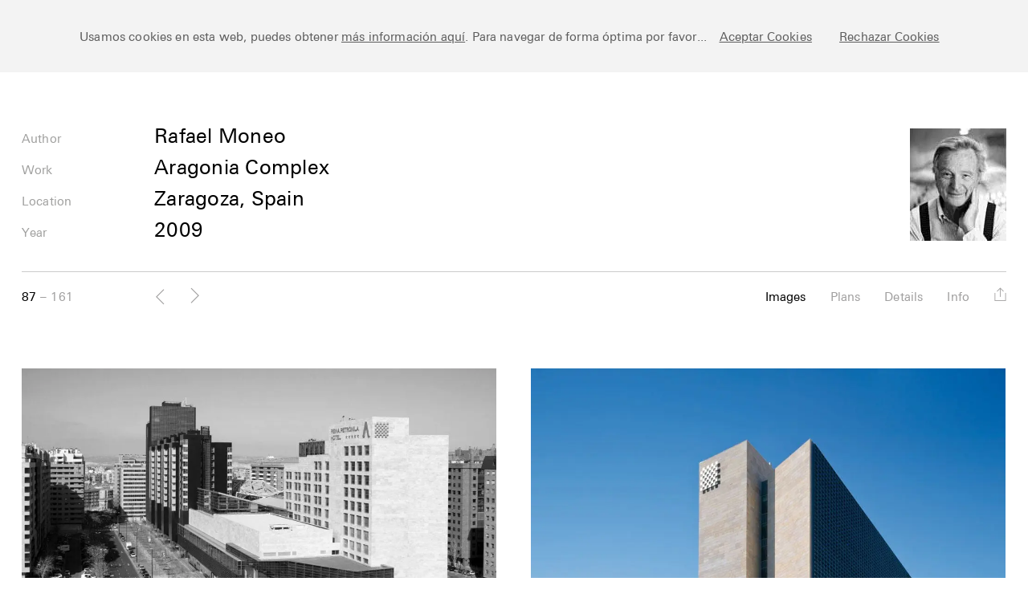

--- FILE ---
content_type: text/html; charset=UTF-8
request_url: https://www.ceramicarchitectures.com/es/obras/complejo-aragonia/
body_size: 33280
content:
<!DOCTYPE html lang="es-ES">
<!--[if lt IE 7]>      <html class="no-js lt-ie9 lt-ie8 lt-ie7"> <![endif]-->
<!--[if IE 7]>         <html class="no-js lt-ie9 lt-ie8"> <![endif]-->
<!--[if IE 8]>         <html class="no-js lt-ie9"> <![endif]-->
<!--[if gt IE 8]><!--> <html class="no-js"> <!--<![endif]-->
<head>
<!-- Google Tag Manager -->
<script>(function(w,d,s,l,i){w[l]=w[l]||[];w[l].push({'gtm.start':
new Date().getTime(),event:'gtm.js'});var f=d.getElementsByTagName(s)[0],
j=d.createElement(s),dl=l!='dataLayer'?'&l='+l:'';j.async=true;j.src=
'https://www.googletagmanager.com/gtm.js?id='+i+dl;f.parentNode.insertBefore(j,f);
})(window,document,'script','dataLayer','GTM-NPMRSKR5');</script>
<!-- End Google Tag Manager -->

<meta charset="UTF-8" />
<meta http-equiv="X-UA-Compatible" content="IE=edge,chrome=1">  
<meta http-equiv="content-type" content="text/html; charset=utf-8" />
<meta name="viewport" content="width=device-width, height=device-height, initial-scale=1.0, minimum-scale=1.0">
<link rel="shortcut icon" href="https://www.ceramicarchitectures.com/wp-content/themes/ac-theme-new/img/ui/ac.ico">

<title>
	Arquitecturas Cerámicas | 
	Complejo Aragonia - Arquitecturas Cerámicas</title>

<link rel="profile" href="http://gmpg.org/xfn/11" />
<link rel="pingback" href="https://www.ceramicarchitectures.com/xmlrpc.php" />

<!--[if lt IE 9]>
<script src="https://www.ceramicarchitectures.com/wp-content/themes/ac-theme-new/js/html5.js" type="text/javascript"></script>
<![endif]-->

<meta name='robots' content='index, follow, max-image-preview:large, max-snippet:-1, max-video-preview:-1' />
	<style>img:is([sizes="auto" i], [sizes^="auto," i]) { contain-intrinsic-size: 3000px 1500px }</style>
	<link rel="alternate" hreflang="en-us" href="https://www.ceramicarchitectures.com/obras/aragonia-complex/" />
<link rel="alternate" hreflang="es-es" href="https://www.ceramicarchitectures.com/es/obras/complejo-aragonia/" />
<link rel="alternate" hreflang="x-default" href="https://www.ceramicarchitectures.com/obras/aragonia-complex/" />

	<!-- This site is optimized with the Yoast SEO plugin v25.6 - https://yoast.com/wordpress/plugins/seo/ -->
	<link rel="canonical" href="https://www.ceramicarchitectures.com/obras/aragonia-complex/" />
	<meta property="og:locale" content="es_ES" />
	<meta property="og:type" content="article" />
	<meta property="og:title" content="Complejo Aragonia - Arquitecturas Cerámicas" />
	<meta property="og:url" content="https://www.ceramicarchitectures.com/obras/aragonia-complex/" />
	<meta property="og:site_name" content="Arquitecturas Cerámicas" />
	<meta property="article:publisher" content="https://www.facebook.com/ceramicarchitectures/" />
	<meta property="article:modified_time" content="2025-07-15T08:45:53+00:00" />
	<meta name="twitter:card" content="summary_large_image" />
	<meta name="twitter:site" content="@CArchitectures" />
	<script type="application/ld+json" class="yoast-schema-graph">{"@context":"https://schema.org","@graph":[{"@type":"WebPage","@id":"https://www.ceramicarchitectures.com/obras/aragonia-complex/","url":"https://www.ceramicarchitectures.com/obras/aragonia-complex/","name":"Complejo Aragonia - Arquitecturas Cerámicas","isPartOf":{"@id":"https://www.ceramicarchitectures.com/#website"},"datePublished":"2019-02-01T13:05:38+00:00","dateModified":"2025-07-15T08:45:53+00:00","breadcrumb":{"@id":"https://www.ceramicarchitectures.com/obras/aragonia-complex/#breadcrumb"},"inLanguage":"es","potentialAction":[{"@type":"ReadAction","target":["https://www.ceramicarchitectures.com/obras/aragonia-complex/"]}]},{"@type":"BreadcrumbList","@id":"https://www.ceramicarchitectures.com/obras/aragonia-complex/#breadcrumb","itemListElement":[{"@type":"ListItem","position":1,"name":"Home","item":"https://www.ceramicarchitectures.com/es/"},{"@type":"ListItem","position":2,"name":"Complejo Aragonia"}]},{"@type":"WebSite","@id":"https://www.ceramicarchitectures.com/#website","url":"https://www.ceramicarchitectures.com/","name":"Arquitecturas Cerámicas","description":"Database specialized in building works where ceramics are used as a main material","potentialAction":[{"@type":"SearchAction","target":{"@type":"EntryPoint","urlTemplate":"https://www.ceramicarchitectures.com/?s={search_term_string}"},"query-input":{"@type":"PropertyValueSpecification","valueRequired":true,"valueName":"search_term_string"}}],"inLanguage":"es"}]}</script>
	<!-- / Yoast SEO plugin. -->


<link rel='dns-prefetch' href='//cdnjs.cloudflare.com' />

<link rel="alternate" type="application/rss+xml" title="Arquitecturas Cerámicas &raquo; Feed" href="https://www.ceramicarchitectures.com/es/feed/" />
<link rel="alternate" type="application/rss+xml" title="Arquitecturas Cerámicas &raquo; Feed de los comentarios" href="https://www.ceramicarchitectures.com/es/comments/feed/" />
		<!-- This site uses the Google Analytics by ExactMetrics plugin v8.7.1 - Using Analytics tracking - https://www.exactmetrics.com/ -->
							<script src="//www.googletagmanager.com/gtag/js?id=G-F10KH65XXZ"  data-cfasync="false" data-wpfc-render="false" type="text/javascript" async></script>
			<script data-cfasync="false" data-wpfc-render="false" type="text/javascript">
				var em_version = '8.7.1';
				var em_track_user = true;
				var em_no_track_reason = '';
								var ExactMetricsDefaultLocations = {"page_location":"https:\/\/www.ceramicarchitectures.com\/es\/obras\/complejo-aragonia\/"};
								if ( typeof ExactMetricsPrivacyGuardFilter === 'function' ) {
					var ExactMetricsLocations = (typeof ExactMetricsExcludeQuery === 'object') ? ExactMetricsPrivacyGuardFilter( ExactMetricsExcludeQuery ) : ExactMetricsPrivacyGuardFilter( ExactMetricsDefaultLocations );
				} else {
					var ExactMetricsLocations = (typeof ExactMetricsExcludeQuery === 'object') ? ExactMetricsExcludeQuery : ExactMetricsDefaultLocations;
				}

								var disableStrs = [
										'ga-disable-G-F10KH65XXZ',
									];

				/* Function to detect opted out users */
				function __gtagTrackerIsOptedOut() {
					for (var index = 0; index < disableStrs.length; index++) {
						if (document.cookie.indexOf(disableStrs[index] + '=true') > -1) {
							return true;
						}
					}

					return false;
				}

				/* Disable tracking if the opt-out cookie exists. */
				if (__gtagTrackerIsOptedOut()) {
					for (var index = 0; index < disableStrs.length; index++) {
						window[disableStrs[index]] = true;
					}
				}

				/* Opt-out function */
				function __gtagTrackerOptout() {
					for (var index = 0; index < disableStrs.length; index++) {
						document.cookie = disableStrs[index] + '=true; expires=Thu, 31 Dec 2099 23:59:59 UTC; path=/';
						window[disableStrs[index]] = true;
					}
				}

				if ('undefined' === typeof gaOptout) {
					function gaOptout() {
						__gtagTrackerOptout();
					}
				}
								window.dataLayer = window.dataLayer || [];

				window.ExactMetricsDualTracker = {
					helpers: {},
					trackers: {},
				};
				if (em_track_user) {
					function __gtagDataLayer() {
						dataLayer.push(arguments);
					}

					function __gtagTracker(type, name, parameters) {
						if (!parameters) {
							parameters = {};
						}

						if (parameters.send_to) {
							__gtagDataLayer.apply(null, arguments);
							return;
						}

						if (type === 'event') {
														parameters.send_to = exactmetrics_frontend.v4_id;
							var hookName = name;
							if (typeof parameters['event_category'] !== 'undefined') {
								hookName = parameters['event_category'] + ':' + name;
							}

							if (typeof ExactMetricsDualTracker.trackers[hookName] !== 'undefined') {
								ExactMetricsDualTracker.trackers[hookName](parameters);
							} else {
								__gtagDataLayer('event', name, parameters);
							}
							
						} else {
							__gtagDataLayer.apply(null, arguments);
						}
					}

					__gtagTracker('js', new Date());
					__gtagTracker('set', {
						'developer_id.dNDMyYj': true,
											});
					if ( ExactMetricsLocations.page_location ) {
						__gtagTracker('set', ExactMetricsLocations);
					}
										__gtagTracker('config', 'G-F10KH65XXZ', {"forceSSL":"true","link_attribution":"true"} );
															window.gtag = __gtagTracker;										(function () {
						/* https://developers.google.com/analytics/devguides/collection/analyticsjs/ */
						/* ga and __gaTracker compatibility shim. */
						var noopfn = function () {
							return null;
						};
						var newtracker = function () {
							return new Tracker();
						};
						var Tracker = function () {
							return null;
						};
						var p = Tracker.prototype;
						p.get = noopfn;
						p.set = noopfn;
						p.send = function () {
							var args = Array.prototype.slice.call(arguments);
							args.unshift('send');
							__gaTracker.apply(null, args);
						};
						var __gaTracker = function () {
							var len = arguments.length;
							if (len === 0) {
								return;
							}
							var f = arguments[len - 1];
							if (typeof f !== 'object' || f === null || typeof f.hitCallback !== 'function') {
								if ('send' === arguments[0]) {
									var hitConverted, hitObject = false, action;
									if ('event' === arguments[1]) {
										if ('undefined' !== typeof arguments[3]) {
											hitObject = {
												'eventAction': arguments[3],
												'eventCategory': arguments[2],
												'eventLabel': arguments[4],
												'value': arguments[5] ? arguments[5] : 1,
											}
										}
									}
									if ('pageview' === arguments[1]) {
										if ('undefined' !== typeof arguments[2]) {
											hitObject = {
												'eventAction': 'page_view',
												'page_path': arguments[2],
											}
										}
									}
									if (typeof arguments[2] === 'object') {
										hitObject = arguments[2];
									}
									if (typeof arguments[5] === 'object') {
										Object.assign(hitObject, arguments[5]);
									}
									if ('undefined' !== typeof arguments[1].hitType) {
										hitObject = arguments[1];
										if ('pageview' === hitObject.hitType) {
											hitObject.eventAction = 'page_view';
										}
									}
									if (hitObject) {
										action = 'timing' === arguments[1].hitType ? 'timing_complete' : hitObject.eventAction;
										hitConverted = mapArgs(hitObject);
										__gtagTracker('event', action, hitConverted);
									}
								}
								return;
							}

							function mapArgs(args) {
								var arg, hit = {};
								var gaMap = {
									'eventCategory': 'event_category',
									'eventAction': 'event_action',
									'eventLabel': 'event_label',
									'eventValue': 'event_value',
									'nonInteraction': 'non_interaction',
									'timingCategory': 'event_category',
									'timingVar': 'name',
									'timingValue': 'value',
									'timingLabel': 'event_label',
									'page': 'page_path',
									'location': 'page_location',
									'title': 'page_title',
									'referrer' : 'page_referrer',
								};
								for (arg in args) {
																		if (!(!args.hasOwnProperty(arg) || !gaMap.hasOwnProperty(arg))) {
										hit[gaMap[arg]] = args[arg];
									} else {
										hit[arg] = args[arg];
									}
								}
								return hit;
							}

							try {
								f.hitCallback();
							} catch (ex) {
							}
						};
						__gaTracker.create = newtracker;
						__gaTracker.getByName = newtracker;
						__gaTracker.getAll = function () {
							return [];
						};
						__gaTracker.remove = noopfn;
						__gaTracker.loaded = true;
						window['__gaTracker'] = __gaTracker;
					})();
									} else {
										console.log("");
					(function () {
						function __gtagTracker() {
							return null;
						}

						window['__gtagTracker'] = __gtagTracker;
						window['gtag'] = __gtagTracker;
					})();
									}
			</script>
				<!-- / Google Analytics by ExactMetrics -->
		<style id='wp-emoji-styles-inline-css' type='text/css'>

	img.wp-smiley, img.emoji {
		display: inline !important;
		border: none !important;
		box-shadow: none !important;
		height: 1em !important;
		width: 1em !important;
		margin: 0 0.07em !important;
		vertical-align: -0.1em !important;
		background: none !important;
		padding: 0 !important;
	}
</style>
<link rel='stylesheet' id='wp-block-library-css' href='https://www.ceramicarchitectures.com/wp-includes/css/dist/block-library/style.min.css?ver=6.8.2' type='text/css' media='all' />
<style id='classic-theme-styles-inline-css' type='text/css'>
/*! This file is auto-generated */
.wp-block-button__link{color:#fff;background-color:#32373c;border-radius:9999px;box-shadow:none;text-decoration:none;padding:calc(.667em + 2px) calc(1.333em + 2px);font-size:1.125em}.wp-block-file__button{background:#32373c;color:#fff;text-decoration:none}
</style>
<style id='global-styles-inline-css' type='text/css'>
:root{--wp--preset--aspect-ratio--square: 1;--wp--preset--aspect-ratio--4-3: 4/3;--wp--preset--aspect-ratio--3-4: 3/4;--wp--preset--aspect-ratio--3-2: 3/2;--wp--preset--aspect-ratio--2-3: 2/3;--wp--preset--aspect-ratio--16-9: 16/9;--wp--preset--aspect-ratio--9-16: 9/16;--wp--preset--color--black: #000000;--wp--preset--color--cyan-bluish-gray: #abb8c3;--wp--preset--color--white: #ffffff;--wp--preset--color--pale-pink: #f78da7;--wp--preset--color--vivid-red: #cf2e2e;--wp--preset--color--luminous-vivid-orange: #ff6900;--wp--preset--color--luminous-vivid-amber: #fcb900;--wp--preset--color--light-green-cyan: #7bdcb5;--wp--preset--color--vivid-green-cyan: #00d084;--wp--preset--color--pale-cyan-blue: #8ed1fc;--wp--preset--color--vivid-cyan-blue: #0693e3;--wp--preset--color--vivid-purple: #9b51e0;--wp--preset--gradient--vivid-cyan-blue-to-vivid-purple: linear-gradient(135deg,rgba(6,147,227,1) 0%,rgb(155,81,224) 100%);--wp--preset--gradient--light-green-cyan-to-vivid-green-cyan: linear-gradient(135deg,rgb(122,220,180) 0%,rgb(0,208,130) 100%);--wp--preset--gradient--luminous-vivid-amber-to-luminous-vivid-orange: linear-gradient(135deg,rgba(252,185,0,1) 0%,rgba(255,105,0,1) 100%);--wp--preset--gradient--luminous-vivid-orange-to-vivid-red: linear-gradient(135deg,rgba(255,105,0,1) 0%,rgb(207,46,46) 100%);--wp--preset--gradient--very-light-gray-to-cyan-bluish-gray: linear-gradient(135deg,rgb(238,238,238) 0%,rgb(169,184,195) 100%);--wp--preset--gradient--cool-to-warm-spectrum: linear-gradient(135deg,rgb(74,234,220) 0%,rgb(151,120,209) 20%,rgb(207,42,186) 40%,rgb(238,44,130) 60%,rgb(251,105,98) 80%,rgb(254,248,76) 100%);--wp--preset--gradient--blush-light-purple: linear-gradient(135deg,rgb(255,206,236) 0%,rgb(152,150,240) 100%);--wp--preset--gradient--blush-bordeaux: linear-gradient(135deg,rgb(254,205,165) 0%,rgb(254,45,45) 50%,rgb(107,0,62) 100%);--wp--preset--gradient--luminous-dusk: linear-gradient(135deg,rgb(255,203,112) 0%,rgb(199,81,192) 50%,rgb(65,88,208) 100%);--wp--preset--gradient--pale-ocean: linear-gradient(135deg,rgb(255,245,203) 0%,rgb(182,227,212) 50%,rgb(51,167,181) 100%);--wp--preset--gradient--electric-grass: linear-gradient(135deg,rgb(202,248,128) 0%,rgb(113,206,126) 100%);--wp--preset--gradient--midnight: linear-gradient(135deg,rgb(2,3,129) 0%,rgb(40,116,252) 100%);--wp--preset--font-size--small: 13px;--wp--preset--font-size--medium: 20px;--wp--preset--font-size--large: 36px;--wp--preset--font-size--x-large: 42px;--wp--preset--spacing--20: 0.44rem;--wp--preset--spacing--30: 0.67rem;--wp--preset--spacing--40: 1rem;--wp--preset--spacing--50: 1.5rem;--wp--preset--spacing--60: 2.25rem;--wp--preset--spacing--70: 3.38rem;--wp--preset--spacing--80: 5.06rem;--wp--preset--shadow--natural: 6px 6px 9px rgba(0, 0, 0, 0.2);--wp--preset--shadow--deep: 12px 12px 50px rgba(0, 0, 0, 0.4);--wp--preset--shadow--sharp: 6px 6px 0px rgba(0, 0, 0, 0.2);--wp--preset--shadow--outlined: 6px 6px 0px -3px rgba(255, 255, 255, 1), 6px 6px rgba(0, 0, 0, 1);--wp--preset--shadow--crisp: 6px 6px 0px rgba(0, 0, 0, 1);}:where(.is-layout-flex){gap: 0.5em;}:where(.is-layout-grid){gap: 0.5em;}body .is-layout-flex{display: flex;}.is-layout-flex{flex-wrap: wrap;align-items: center;}.is-layout-flex > :is(*, div){margin: 0;}body .is-layout-grid{display: grid;}.is-layout-grid > :is(*, div){margin: 0;}:where(.wp-block-columns.is-layout-flex){gap: 2em;}:where(.wp-block-columns.is-layout-grid){gap: 2em;}:where(.wp-block-post-template.is-layout-flex){gap: 1.25em;}:where(.wp-block-post-template.is-layout-grid){gap: 1.25em;}.has-black-color{color: var(--wp--preset--color--black) !important;}.has-cyan-bluish-gray-color{color: var(--wp--preset--color--cyan-bluish-gray) !important;}.has-white-color{color: var(--wp--preset--color--white) !important;}.has-pale-pink-color{color: var(--wp--preset--color--pale-pink) !important;}.has-vivid-red-color{color: var(--wp--preset--color--vivid-red) !important;}.has-luminous-vivid-orange-color{color: var(--wp--preset--color--luminous-vivid-orange) !important;}.has-luminous-vivid-amber-color{color: var(--wp--preset--color--luminous-vivid-amber) !important;}.has-light-green-cyan-color{color: var(--wp--preset--color--light-green-cyan) !important;}.has-vivid-green-cyan-color{color: var(--wp--preset--color--vivid-green-cyan) !important;}.has-pale-cyan-blue-color{color: var(--wp--preset--color--pale-cyan-blue) !important;}.has-vivid-cyan-blue-color{color: var(--wp--preset--color--vivid-cyan-blue) !important;}.has-vivid-purple-color{color: var(--wp--preset--color--vivid-purple) !important;}.has-black-background-color{background-color: var(--wp--preset--color--black) !important;}.has-cyan-bluish-gray-background-color{background-color: var(--wp--preset--color--cyan-bluish-gray) !important;}.has-white-background-color{background-color: var(--wp--preset--color--white) !important;}.has-pale-pink-background-color{background-color: var(--wp--preset--color--pale-pink) !important;}.has-vivid-red-background-color{background-color: var(--wp--preset--color--vivid-red) !important;}.has-luminous-vivid-orange-background-color{background-color: var(--wp--preset--color--luminous-vivid-orange) !important;}.has-luminous-vivid-amber-background-color{background-color: var(--wp--preset--color--luminous-vivid-amber) !important;}.has-light-green-cyan-background-color{background-color: var(--wp--preset--color--light-green-cyan) !important;}.has-vivid-green-cyan-background-color{background-color: var(--wp--preset--color--vivid-green-cyan) !important;}.has-pale-cyan-blue-background-color{background-color: var(--wp--preset--color--pale-cyan-blue) !important;}.has-vivid-cyan-blue-background-color{background-color: var(--wp--preset--color--vivid-cyan-blue) !important;}.has-vivid-purple-background-color{background-color: var(--wp--preset--color--vivid-purple) !important;}.has-black-border-color{border-color: var(--wp--preset--color--black) !important;}.has-cyan-bluish-gray-border-color{border-color: var(--wp--preset--color--cyan-bluish-gray) !important;}.has-white-border-color{border-color: var(--wp--preset--color--white) !important;}.has-pale-pink-border-color{border-color: var(--wp--preset--color--pale-pink) !important;}.has-vivid-red-border-color{border-color: var(--wp--preset--color--vivid-red) !important;}.has-luminous-vivid-orange-border-color{border-color: var(--wp--preset--color--luminous-vivid-orange) !important;}.has-luminous-vivid-amber-border-color{border-color: var(--wp--preset--color--luminous-vivid-amber) !important;}.has-light-green-cyan-border-color{border-color: var(--wp--preset--color--light-green-cyan) !important;}.has-vivid-green-cyan-border-color{border-color: var(--wp--preset--color--vivid-green-cyan) !important;}.has-pale-cyan-blue-border-color{border-color: var(--wp--preset--color--pale-cyan-blue) !important;}.has-vivid-cyan-blue-border-color{border-color: var(--wp--preset--color--vivid-cyan-blue) !important;}.has-vivid-purple-border-color{border-color: var(--wp--preset--color--vivid-purple) !important;}.has-vivid-cyan-blue-to-vivid-purple-gradient-background{background: var(--wp--preset--gradient--vivid-cyan-blue-to-vivid-purple) !important;}.has-light-green-cyan-to-vivid-green-cyan-gradient-background{background: var(--wp--preset--gradient--light-green-cyan-to-vivid-green-cyan) !important;}.has-luminous-vivid-amber-to-luminous-vivid-orange-gradient-background{background: var(--wp--preset--gradient--luminous-vivid-amber-to-luminous-vivid-orange) !important;}.has-luminous-vivid-orange-to-vivid-red-gradient-background{background: var(--wp--preset--gradient--luminous-vivid-orange-to-vivid-red) !important;}.has-very-light-gray-to-cyan-bluish-gray-gradient-background{background: var(--wp--preset--gradient--very-light-gray-to-cyan-bluish-gray) !important;}.has-cool-to-warm-spectrum-gradient-background{background: var(--wp--preset--gradient--cool-to-warm-spectrum) !important;}.has-blush-light-purple-gradient-background{background: var(--wp--preset--gradient--blush-light-purple) !important;}.has-blush-bordeaux-gradient-background{background: var(--wp--preset--gradient--blush-bordeaux) !important;}.has-luminous-dusk-gradient-background{background: var(--wp--preset--gradient--luminous-dusk) !important;}.has-pale-ocean-gradient-background{background: var(--wp--preset--gradient--pale-ocean) !important;}.has-electric-grass-gradient-background{background: var(--wp--preset--gradient--electric-grass) !important;}.has-midnight-gradient-background{background: var(--wp--preset--gradient--midnight) !important;}.has-small-font-size{font-size: var(--wp--preset--font-size--small) !important;}.has-medium-font-size{font-size: var(--wp--preset--font-size--medium) !important;}.has-large-font-size{font-size: var(--wp--preset--font-size--large) !important;}.has-x-large-font-size{font-size: var(--wp--preset--font-size--x-large) !important;}
:where(.wp-block-post-template.is-layout-flex){gap: 1.25em;}:where(.wp-block-post-template.is-layout-grid){gap: 1.25em;}
:where(.wp-block-columns.is-layout-flex){gap: 2em;}:where(.wp-block-columns.is-layout-grid){gap: 2em;}
:root :where(.wp-block-pullquote){font-size: 1.5em;line-height: 1.6;}
</style>
<link rel='stylesheet' id='wpml-legacy-dropdown-0-css' href='https://www.ceramicarchitectures.com/wp-content/plugins/sitepress-multilingual-cms/templates/language-switchers/legacy-dropdown/style.min.css?ver=1' type='text/css' media='all' />
<style id='wpml-legacy-dropdown-0-inline-css' type='text/css'>
.wpml-ls-sidebars-sidebar, .wpml-ls-sidebars-sidebar .wpml-ls-sub-menu, .wpml-ls-sidebars-sidebar a {border-color:#cdcdcd;}.wpml-ls-sidebars-sidebar a, .wpml-ls-sidebars-sidebar .wpml-ls-sub-menu a, .wpml-ls-sidebars-sidebar .wpml-ls-sub-menu a:link, .wpml-ls-sidebars-sidebar li:not(.wpml-ls-current-language) .wpml-ls-link, .wpml-ls-sidebars-sidebar li:not(.wpml-ls-current-language) .wpml-ls-link:link {color:#444444;background-color:#ffffff;}.wpml-ls-sidebars-sidebar .wpml-ls-sub-menu a:hover,.wpml-ls-sidebars-sidebar .wpml-ls-sub-menu a:focus, .wpml-ls-sidebars-sidebar .wpml-ls-sub-menu a:link:hover, .wpml-ls-sidebars-sidebar .wpml-ls-sub-menu a:link:focus {color:#000000;background-color:#eeeeee;}.wpml-ls-sidebars-sidebar .wpml-ls-current-language > a {color:#444444;background-color:#ffffff;}.wpml-ls-sidebars-sidebar .wpml-ls-current-language:hover>a, .wpml-ls-sidebars-sidebar .wpml-ls-current-language>a:focus {color:#000000;background-color:#eeeeee;}
.wpml-ls-statics-shortcode_actions, .wpml-ls-statics-shortcode_actions .wpml-ls-sub-menu, .wpml-ls-statics-shortcode_actions a {border-color:#cdcdcd;}.wpml-ls-statics-shortcode_actions a, .wpml-ls-statics-shortcode_actions .wpml-ls-sub-menu a, .wpml-ls-statics-shortcode_actions .wpml-ls-sub-menu a:link, .wpml-ls-statics-shortcode_actions li:not(.wpml-ls-current-language) .wpml-ls-link, .wpml-ls-statics-shortcode_actions li:not(.wpml-ls-current-language) .wpml-ls-link:link {color:#444444;background-color:#ffffff;}.wpml-ls-statics-shortcode_actions .wpml-ls-sub-menu a:hover,.wpml-ls-statics-shortcode_actions .wpml-ls-sub-menu a:focus, .wpml-ls-statics-shortcode_actions .wpml-ls-sub-menu a:link:hover, .wpml-ls-statics-shortcode_actions .wpml-ls-sub-menu a:link:focus {color:#000000;background-color:#eeeeee;}.wpml-ls-statics-shortcode_actions .wpml-ls-current-language > a {color:#444444;background-color:#ffffff;}.wpml-ls-statics-shortcode_actions .wpml-ls-current-language:hover>a, .wpml-ls-statics-shortcode_actions .wpml-ls-current-language>a:focus {color:#000000;background-color:#eeeeee;}
</style>
<link rel='stylesheet' id='naked-style-css' href='https://www.ceramicarchitectures.com/wp-content/themes/ac-theme-new/style.css?ver=all' type='text/css' media='all' />
<link rel='stylesheet' id='normalize-css' href='https://www.ceramicarchitectures.com/wp-content/themes/ac-theme-new/css/normalize.min.css' type='text/css' media='all' />
<link data-minify="1" rel='stylesheet' id='fonts-css' href='https://www.ceramicarchitectures.com/wp-content/cache/min/1/wp-content/themes/ac-theme-new/css/fonts/fonts.css?ver=1760611729' type='text/css' media='all' />
<link data-minify="1" rel='stylesheet' id='fontello-css' href='https://www.ceramicarchitectures.com/wp-content/cache/min/1/wp-content/themes/ac-theme-new/css/fontello/css/fontello.css?ver=1760611729' type='text/css' media='all' />
<link data-minify="1" rel='stylesheet' id='isotope-css' href='https://www.ceramicarchitectures.com/wp-content/cache/min/1/wp-content/themes/ac-theme-new/js/vendor/isotope/isotope.css?ver=1760611729' type='text/css' media='all' />
<link data-minify="1" rel='stylesheet' id='chosen-css' href='https://www.ceramicarchitectures.com/wp-content/cache/min/1/wp-content/themes/ac-theme-new/js/vendor/chosen/chosen.css?ver=1760611729' type='text/css' media='all' />
<link data-minify="1" rel='stylesheet' id='swiper-css' href='https://www.ceramicarchitectures.com/wp-content/cache/min/1/wp-content/themes/ac-theme-new/js/vendor/swiper/css/swiper.css?ver=1760611729' type='text/css' media='all' />
<link data-minify="1" rel='stylesheet' id='cookies-css' href='https://www.ceramicarchitectures.com/wp-content/cache/min/1/wp-content/themes/ac-theme-new/js/vendor/cookie/cookiecuttr.css?ver=1760611729' type='text/css' media='all' />
<link data-minify="1" rel='stylesheet' id='lightbox-css' href='https://www.ceramicarchitectures.com/wp-content/cache/min/1/wp-content/themes/ac-theme-new/js/vendor/lightbox/simplelightbox.css?ver=1760611729' type='text/css' media='all' />
<link data-minify="1" rel='stylesheet' id='swipebox-css' href='https://www.ceramicarchitectures.com/wp-content/cache/min/1/wp-content/themes/ac-theme-new/js/vendor/swipebox/css/swipebox.css?ver=1760611729' type='text/css' media='all' />
<link rel='stylesheet' id='ladda-css' href='https://www.ceramicarchitectures.com/wp-content/themes/ac-theme-new/js/vendor/ladda/ladda.min.css' type='text/css' media='all' />
<link data-minify="1" rel='stylesheet' id='ac-main-css' href='https://www.ceramicarchitectures.com/wp-content/cache/min/1/wp-content/themes/ac-theme-new/css/main.css?ver=1760611729' type='text/css' media='all' />
<link data-minify="1" rel='stylesheet' id='ac-main-responsive-css' href='https://www.ceramicarchitectures.com/wp-content/cache/min/1/wp-content/themes/ac-theme-new/css/main-responsive.css?ver=1760611729' type='text/css' media='all' />
<script type="text/javascript" src="https://www.ceramicarchitectures.com/wp-content/plugins/google-analytics-dashboard-for-wp/assets/js/frontend-gtag.min.js?ver=8.7.1" id="exactmetrics-frontend-script-js" async="async" data-wp-strategy="async"></script>
<script data-cfasync="false" data-wpfc-render="false" type="text/javascript" id='exactmetrics-frontend-script-js-extra'>/* <![CDATA[ */
var exactmetrics_frontend = {"js_events_tracking":"true","download_extensions":"doc,pdf,ppt,zip,xls,docx,pptx,xlsx","inbound_paths":"[{\"path\":\"\\\/go\\\/\",\"label\":\"affiliate\"},{\"path\":\"\\\/recommend\\\/\",\"label\":\"affiliate\"}]","home_url":"https:\/\/www.ceramicarchitectures.com\/es\/","hash_tracking":"false","v4_id":"G-F10KH65XXZ"};/* ]]> */
</script>
<script type="text/javascript" src="https://www.ceramicarchitectures.com/wp-content/plugins/sitepress-multilingual-cms/templates/language-switchers/legacy-dropdown/script.min.js?ver=1" id="wpml-legacy-dropdown-0-js"></script>
<script type="text/javascript" src="https://www.ceramicarchitectures.com/wp-includes/js/jquery/jquery.min.js?ver=3.7.1" id="jquery-core-js"></script>
<script type="text/javascript" src="https://www.ceramicarchitectures.com/wp-includes/js/jquery/jquery-migrate.min.js?ver=3.4.1" id="jquery-migrate-js"></script>
<script type="text/javascript" id="wpml-browser-redirect-js-extra">
/* <![CDATA[ */
var wpml_browser_redirect_params = {"pageLanguage":"es","languageUrls":{"en_us":"https:\/\/www.ceramicarchitectures.com\/obras\/aragonia-complex\/","en":"https:\/\/www.ceramicarchitectures.com\/obras\/aragonia-complex\/","us":"https:\/\/www.ceramicarchitectures.com\/obras\/aragonia-complex\/","es_es":"https:\/\/www.ceramicarchitectures.com\/es\/obras\/complejo-aragonia\/","es":"https:\/\/www.ceramicarchitectures.com\/es\/obras\/complejo-aragonia\/"},"cookie":{"name":"_icl_visitor_lang_js","domain":"www.ceramicarchitectures.com","path":"\/","expiration":24}};
/* ]]> */
</script>
<script type="text/javascript" src="https://www.ceramicarchitectures.com/wp-content/plugins/sitepress-multilingual-cms/dist/js/browser-redirect/app.js?ver=476000" id="wpml-browser-redirect-js"></script>
<link rel="https://api.w.org/" href="https://www.ceramicarchitectures.com/es/wp-json/" /><link rel="EditURI" type="application/rsd+xml" title="RSD" href="https://www.ceramicarchitectures.com/xmlrpc.php?rsd" />
<meta name="generator" content="WordPress 6.8.2" />
<link rel='shortlink' href='https://www.ceramicarchitectures.com/es/?p=4050' />
<link rel="alternate" title="oEmbed (JSON)" type="application/json+oembed" href="https://www.ceramicarchitectures.com/es/wp-json/oembed/1.0/embed?url=https%3A%2F%2Fwww.ceramicarchitectures.com%2Fes%2Fobras%2Fcomplejo-aragonia%2F" />
<link rel="alternate" title="oEmbed (XML)" type="text/xml+oembed" href="https://www.ceramicarchitectures.com/es/wp-json/oembed/1.0/embed?url=https%3A%2F%2Fwww.ceramicarchitectures.com%2Fes%2Fobras%2Fcomplejo-aragonia%2F&#038;format=xml" />
<meta name="generator" content="WPML ver:4.7.6 stt:1,2;" />
<script type="text/javascript">
	window._se_plugin_version = '8.1.9';
</script>
		<style>
			/* Thanks to https://github.com/paulirish/lite-youtube-embed and https://css-tricks.com/responsive-iframes/ */
			.smush-lazyload-video {
				--smush-video-aspect-ratio: 16/9;background-color: #000;position: relative;display: block;contain: content;background-position: center center;background-size: cover;cursor: pointer;
			}
			.smush-lazyload-video.loading{cursor:progress}
			.smush-lazyload-video::before{content:'';display:block;position:absolute;top:0;background-image:linear-gradient(rgba(0,0,0,0.6),transparent);background-position:top;background-repeat:repeat-x;height:60px;width:100%;transition:all .2s cubic-bezier(0,0,0.2,1)}
			.smush-lazyload-video::after{content:"";display:block;padding-bottom:calc(100% / (var(--smush-video-aspect-ratio)))}
			.smush-lazyload-video > iframe{width:100%;height:100%;position:absolute;top:0;left:0;border:0;opacity:0;transition:opacity .5s ease-in}
			.smush-lazyload-video.smush-lazyloaded-video > iframe{opacity:1}
			.smush-lazyload-video > .smush-play-btn{z-index:10;position: absolute;top:0;left:0;bottom:0;right:0;}
			.smush-lazyload-video > .smush-play-btn > .smush-play-btn-inner{opacity:0.75;display:flex;align-items: center;width:68px;height:48px;position:absolute;cursor:pointer;transform:translate3d(-50%,-50%,0);top:50%;left:50%;z-index:1;background-repeat:no-repeat;background-image:url('data:image/svg+xml;utf8,<svg xmlns="http://www.w3.org/2000/svg" viewBox="0 0 68 48"><path d="M66.52 7.74c-.78-2.93-2.49-5.41-5.42-6.19C55.79.13 34 0 34 0S12.21.13 6.9 1.55c-2.93.78-4.63 3.26-5.42 6.19C.06 13.05 0 24 0 24s.06 10.95 1.48 16.26c.78 2.93 2.49 5.41 5.42 6.19C12.21 47.87 34 48 34 48s21.79-.13 27.1-1.55c2.93-.78 4.64-3.26 5.42-6.19C67.94 34.95 68 24 68 24s-.06-10.95-1.48-16.26z" fill="red"/><path d="M45 24 27 14v20" fill="white"/></svg>');filter:grayscale(100%);transition:filter .5s cubic-bezier(0,0,0.2,1), opacity .5s cubic-bezier(0,0,0.2,1);border:none}
			.smush-lazyload-video:hover .smush-play-btn-inner,.smush-lazyload-video .smush-play-btn-inner:focus{filter:none;opacity:1}
			.smush-lazyload-video > .smush-play-btn > .smush-play-btn-inner span{display:none;width:100%;text-align:center;}
			.smush-lazyload-video.smush-lazyloaded-video{cursor:unset}
			.smush-lazyload-video.video-loaded::before,.smush-lazyload-video.smush-lazyloaded-video > .smush-play-btn,.smush-lazyload-video.loading > .smush-play-btn{display:none;opacity:0;pointer-events:none}
			.smush-lazyload-video.smush-lazyload-vimeo > .smush-play-btn > .smush-play-btn-inner{background-image:url("data:image/svg+xml,%3Csvg viewBox='0 0 203 120' xmlns='http://www.w3.org/2000/svg'%3E%3Cpath d='m0.25116 9.0474c0-4.9968 4.0507-9.0474 9.0474-9.0474h184.4c4.997 0 9.048 4.0507 9.048 9.0474v101.91c0 4.996-4.051 9.047-9.048 9.047h-184.4c-4.9968 0-9.0474-4.051-9.0474-9.047v-101.91z' fill='%2317d5ff' fill-opacity='.7'/%3E%3Cpath d='m131.1 59.05c0.731 0.4223 0.731 1.4783 0 1.9006l-45.206 26.099c-0.7316 0.4223-1.646-0.1056-1.646-0.9504v-52.199c0-0.8448 0.9144-1.3727 1.646-0.9504l45.206 26.099z' fill='%23fff'/%3E%3C/svg%3E%0A");width:81px}
					</style>
				<script>
			document.documentElement.className = document.documentElement.className.replace('no-js', 'js');
		</script>
				<style>
			.no-js img.lazyload {
				display: none;
			}

			figure.wp-block-image img.lazyloading {
				min-width: 150px;
			}

			.lazyload,
			.lazyloading {
				--smush-placeholder-width: 100px;
				--smush-placeholder-aspect-ratio: 1/1;
				width: var(--smush-placeholder-width) !important;
				aspect-ratio: var(--smush-placeholder-aspect-ratio) !important;
			}

						.lazyload, .lazyloading {
				opacity: 0;
			}

			.lazyloaded {
				opacity: 1;
				transition: opacity 300ms;
				transition-delay: 0ms;
			}

					</style>
		<style type="text/css">.recentcomments a{display:inline !important;padding:0 !important;margin:0 !important;}</style><meta name="generator" content="WP Rocket 3.19.2.1" data-wpr-features="wpr_image_dimensions wpr_minify_css wpr_host_fonts_locally wpr_desktop" /></head>

<body
	class="wp-singular obras-template-default single single-obras postid-4050 wp-theme-ac-theme-new">
        <!-- Google Tag Manager (noscript) -->
        <noscript><iframe data-src="https://www.googletagmanager.com/ns.html?id=GTM-NPMRSKR5"
        height="0" width="0" style="display:none;visibility:hidden" src="[data-uri]" class="lazyload" data-load-mode="1"></iframe></noscript>
        <!-- End Google Tag Manager (noscript) -->
		<!--[if lt IE 7]>
            <p class="chromeframe">You are using an <strong>outdated</strong> browser. Please <a href="http://browsehappy.com/">upgrade your browser</a> or <a href="http://www.google.com/chromeframe/?redirect=true">activate Google Chrome Frame</a> to improve your experience.</p>
        <![endif]-->
        <div data-rocket-location-hash="040d7b57139984e3530431c7e23a6e59" class="initial-loader"></div>
                <!-- BEGIN HEADER -->
<header data-rocket-location-hash="091984e26e47a4c094898c10b850efe4" class="header hnew inew is-sticky">
    
    <!-- BEGIN LOGO + IDIOMA-->
    <div data-rocket-location-hash="cb0c803b5086972bf62c400cfbd81dfe" class="logo-idioma-wrap">
        <div data-rocket-location-hash="9ea3e623076ff470d4f4bc49c57bd65f" class="logo">
            <a href="https://www.ceramicarchitectures.com/es/">
                                <i class="icon-logoac_block sticky-hidden"></i>
                <span class="helper sticky-hidden"></span>
                                    <span class="logo-text">Arquitecturas Cerámicas</span>
                            </a>
            <div data-rocket-location-hash="572a670214f0d391d93cc2b285718ff3" class="clearfloat"></div>
        </div>

        <!-- BEGIN MAIN NAV + SEARCH -->
        <div data-rocket-location-hash="dd812361f78f080860622457fb63fc3e" class="mainnav-search-wrap">
            <nav class="main-nav-wrap">
                <ul class="main-nav">
                                    
                        <li class="main-nav-item first-item selected inv"><a href="https://www.ceramicarchitectures.com/es//obras">Obras</a></li><li class='main-nav-item '><a href='https://www.ceramicarchitectures.com/es/biblioteca/'>Biblioteca</a></li><li class='main-nav-item '><a href='https://www.ceramicarchitectures.com/es/blog/'>Posts</a></li><li class='main-nav-item '><a href='https://www.ceramicarchitectures.com/es/fundamentos/'>Fundamentos</a></li><li class='main-nav-item '><a href='https://www.ceramicarchitectures.com/es/nosotros/'>Nosotros</a></li>
                    <li class="main-nav-item hidden idioma-mobile"><a href="https://www.ceramicarchitectures.com/obras/aragonia-complex/">Eng</a></li>                    <li class="main-nav-item hidden item-search-mobile">
                        <form action="https://www.ceramicarchitectures.com/es/">
                            <i class="icon-lupa"></i><input id="search-mobile" type="text" name="s" />
                        </form>
                    </li>
                                    <li id="images" class="project-nav-item obras-menu selected">Imágenes</li>
                    <li id="planes" class="project-nav-item obras-menu">Planos</li>
                    <li id="details" class="project-nav-item obras-menu">Detalles</li>
                    <li id="info" class="project-nav-item obras-menu">Info</li>
                    <div class="share-wrap project-nav-item obras-menu">
                        <a class="link-style share"><i class="icon-share"></i></a>
                        <ul class="social-icons">
                            <li class="social-icons-item"><a target="_blank" href="#"><i class="icon-pinterest-circled"></i></a></li>
                            <li class="social-icons-item"><a target="_blank" href="http://twitter.com/share?url=https://www.ceramicarchitectures.com/es/obras/complejo-aragonia/"><i class="icon-twitter"></i></a></li>
                            <li class="social-icons-item"><a target="_blank" href="http://www.facebook.com/share.php?u=https://www.ceramicarchitectures.com/es/obras/complejo-aragonia/"><i class="icon-facebook"></i></a></li>
                            <li class="social-icons-item"><a href="mailto:escribe_un_email@example.com?Subject=Escribe el asunto...&body=Escribe%20el%20mensaje...%0D%0A%0D%0AEste%20es%20el%20enlace:%20https://www.ceramicarchitectures.com/es/obras/complejo-aragonia/"><i class="icon-mail-alt"></i></a></li>
                            <li class="clearfloat"></li>
                        </ul>
                    </div>
                                                                                                    <li class="clearfloat"></li>
                </ul>
            </nav>

            <div class="mobile-menu-wrap">
                <a><i class="icon-menu icon-large"></i></a>
                <span class="helper"></span>
            </div>
            <div class="search-icon-wrap">
                <a><i class="manage-search icon-lupa icon-large"></i></a>
                <span class="helper"></span>
            </div>
            <div class="idioma">
                <a href="https://www.ceramicarchitectures.com/obras/aragonia-complex/">Eng</a>            </div>
            <div data-rocket-location-hash="4761aa257e0fc6a669424d24e7e0045f" class="clearfloat"></div>
        </div>
        <!-- END NAV + SEARCH -->

        <div class="clearfloat"></div>
    </div>
    <!-- END LOGO + IDIOMA -->
    
    <!-- BEGIN FORM-SEARCH -->
    <div data-rocket-location-hash="382654413e47eef427b6b0637854794f" class="form-search-wrap single">
        <form method="GET" name="searchform-simple" id="searchform-simple" class="search-form-simple grid-sizer" action="https://www.ceramicarchitectures.com/es/">
            <input class="input-search-form-simple" name="s" id="s" placeholder="Buscar en el sitio" tabindex="1">
        </form>
        <div data-rocket-location-hash="6bef1dbc4c6bc23089f925b611da416e" class="gutter-sizer"></div>

                <form action="https://www.ceramicarchitectures.com/es//buscador" method="POST" name="searchform-main" id="searchform-main" class="search-form">
            <div class="search-form-area grid-sizer">
                <select data-placeholder="Autor" name="autor" id="autor" class="chosen-select select-search-form autor" tabindex="1">
                    <option value="">Autor</option>
                                        <option value="2bmfg-arquitectes">2BMFG Arquitectes</option>
                                        <option value="ab-rogers-design">AB Rogers Design</option>
                                        <option value="ablm-arquitectos">ABLM Arquitectos</option>
                                        <option value="af6-arquitectos">AF6</option>
                                        <option value="aia-activitats-arquitectoniques">AIA Activitats Arquitectòniques</option>
                                        <option value="al_a">AL_A</option>
                                        <option value="allied-works">Allied Works</option>
                                        <option value="alvaro-siza-vieira">Álvaro Siza Vieira</option>
                                        <option value="angel-verdasco">Ángel Verdasco</option>
                                        <option value="antoni-gaudi">Antoni Gaudí</option>
                                        <option value="archea">ARCHEA</option>
                                        <option value="arquitectura-g">ARQUITECTURA-G</option>
                                        <option value="arturo-franco">Arturo Franco</option>
                                        <option value="arturo-sanz">Arturo Sanz</option>
                                        <option value="atelier-ww">Atelier WW Architects</option>
                                        <option value="foreign-office-architects">AZPML (FOA)</option>
                                        <option value="b720">b720</option>
                                        <option value="baas">BAAS</option>
                                        <option value="bach">BACH</option>
                                        <option value="balkrishna-doshi">Balkrishna Doshi</option>
                                        <option value="basilio-tobias">Basilio Tobías</option>
                                        <option value="batlleiroig">Batlleiroig</option>
                                        <option value="bb-arquitectes">BB Arquitectes</option>
                                        <option value="bear">BEAR</option>
                                        <option value="bierman-henket">Bierman Henket</option>
                                        <option value="big">BIG</option>
                                        <option value="bn-asociados-arquitectos">BN Asociados Arquitectos</option>
                                        <option value="bona-fide-taller">Bona Fide Taller</option>
                                        <option value="bosch-capdeferro">Bosch-Capdeferro</option>
                                        <option value="camarim">CAMARIM</option>
                                        <option value="cannata-fernandes">Cannatà &amp; Fernandes</option>
                                        <option value="carlos-grana">Carlos Graña</option>
                                        <option value="carme-pinos">Carme Pinós</option>
                                        <option value="carmel-gradoli">Carmel Gradolí</option>
                                        <option value="carmen-martinez">Carmen Martínez</option>
                                        <option value="caruso-st-john">Caruso-St John</option>
                                        <option value="casanova-hernandez">Casanova-Hernandez</option>
                                        <option value="chqs-arquitectos">Churtichaga+Quadra-Salcedo</option>
                                        <option value="cloud9">CLOUD9</option>
                                        <option value="cobe">COBE</option>
                                        <option value="cor">COR</option>
                                        <option value="correia-ragazzi">Correia-Ragazzi</option>
                                        <option value="diego-lopez-fuster">Diego López Fuster</option>
                                        <option value="dietrich-untertrifaller-architekten">Dietrich | Untertrifaller Architekten</option>
                                        <option value="durbach-block-jaggers-architects">Durbach Block Jaggers Architects</option>
                                        <option value="eduardo-de-miguel">Eduardo De Miguel</option>
                                        <option value="eduardo-souto-de-moura">Eduardo Souto de Moura</option>
                                        <option value="el-equipo-de-mazzanti">El equipo de Mazzanti</option>
                                        <option value="embt">EMBT</option>
                                        <option value="emilio-vicedo">Emilio Vicedo</option>
                                        <option value="enrique-fernandez-vivancos">Enrique Fernández-Vivancos</option>
                                        <option value="entresitio">ENTRESITIO</option>
                                        <option value="eric-parry">Eric Parry</option>
                                        <option value="esrawe-studio">ESRAWE Studio</option>
                                        <option value="feilden-fowles">Feilden Fowles</option>
                                        <option value="fem">FEM</option>
                                        <option value="fjmt-studio">fjmtstudio</option>
                                        <option value="francesca-torzo">Francesca Torzo</option>
                                        <option value="francisco-aires-mateus">Francisco Aires Mateus</option>
                                        <option value="francisco-mangado">Francisco Mangado</option>
                                        <option value="garces-de-seta-bonet">Garcés-de Seta-Bonet</option>
                                        <option value="gigon-guyer-architects-and-atelier-ww">Gigon / Guyer Architects, Atelier WW</option>
                                        <option value="gigonguyer-architects">Gigon/Guyer Architects</option>
                                        <option value="gottlieb-paludan">Gottlieb Paludan</option>
                                        <option value="gottlieb-paludan-architects">Gottlieb Paludan Architects</option>
                                        <option value="guillermo-vazquez-consuegra">Guillermo Vázquez Consuegra</option>
                                        <option value="herzog-de-meuron">Herzog &amp; de Meuron</option>
                                        <option value="horma-estudio">HORMA estudio</option>
                                        <option value="hugo-mompo">Hugo Mompó</option>
                                        <option value="ikon-5-architects">ikon.5 architects</option>
                                        <option value="ines-garcia-clariana">Inés García Clariana</option>
                                        <option value="isern-associats">Isern Associats</option>
                                        <option value="izaskun-chinchilla">Izaskun Chinchilla</option>
                                        <option value="javier-bernalte">Javier Bernalte</option>
                                        <option value="joan-miquel-segui">Joan Miquel Seguí Colomar</option>
                                        <option value="jorge-vidal">Jorge Vidal</option>
                                        <option value="jose-ignacio-linazasoro">José Ignacio Linazasoro</option>
                                        <option value="jose-luis-leon">José Luís León</option>
                                        <option value="jose-maria-urzelai">Jose Mª Urzelai</option>
                                        <option value="jose-maria-sanchez-garcia">José María Sánchez García</option>
                                        <option value="josep-lluis-sert">Josep Lluís Sert</option>
                                        <option value="juan-beldarrain">Juan Beldarrain</option>
                                        <option value="juan-grau">Juan Grau</option>
                                        <option value="kengo-kuma">Kengo Kuma</option>
                                        <option value="kjaer-richter">Kjaer &amp; Richter</option>
                                        <option value="kuroshio-osaka-2025">Kuroshio Osaka 2025</option>
                                        <option value="la-erreria">La Erreria</option>
                                        <option value="lagula-arquitectes">Lagula Arquitectes</option>
                                        <option value="llps-arquitectos">LLPS Arquitectos</option>
                                        <option value="lopez-aroca-arquitectura">López + Aroca Arquitectura</option>
                                        <option value="lopez-rivera-arquitectes">López Rivera Arquitectes</option>
                                        <option value="luis-pedro-silva">Luís Pedro Silva</option>
                                        <option value="lundgaard-tranberg">Lundgaard &amp; Tranberg</option>
                                        <option value="machado-silvetti">Machado Silvetti</option>
                                        <option value="manuel-aires-mateus">Manuel Aires Mateus</option>
                                        <option value="clavel">Manuel Clavel Rojo</option>
                                        <option value="manuel-herz">Manuel Herz</option>
                                        <option value="manuel-lillo">Manuel Lillo</option>
                                        <option value="martin-lejarraga">Martín Lejarraga</option>
                                        <option value="mecanoo">Mecanoo</option>
                                        <option value="meck-architeckten">Meck Architeckten</option>
                                        <option value="mestura-arquitectes">MESTURA</option>
                                        <option value="mesura">MESURA</option>
                                        <option value="mias-architects">MIAS Architects</option>
                                        <option value="michelemiquel">Michèle&amp;Miquel</option>
                                        <option value="mossessian-architecture">Mossessian Architecture</option>
                                        <option value="mpart-architects">MPART Architects</option>
                                        <option value="mrm-arquitectos">MRM Arquitectos</option>
                                        <option value="mvrdv">MVRDV</option>
                                        <option value="nieto-sobejano">Nieto Sobejano</option>
                                        <option value="nomos-architects">NOMOS Architects</option>
                                        <option value="notan-office">Notan Office</option>
                                        <option value="nua-arquitectures">NUA arquitectures</option>
                                        <option value="oab">OAB</option>
                                        <option value="olafur-eliasson-art">Olafur Eliasson (Art)</option>
                                        <option value="p-m-a-a">P-M-A-A</option>
                                        <option value="palenzvela">PALENZVELA</option>
                                        <option value="paredes-pedrosa">Paredes-Pedrosa</option>
                                        <option value="pedro-campos-costa">Pedro Campos Costa</option>
                                        <option value="peristoral-arquitectes">Peris+Toral Arquitectes</option>
                                        <option value="pes-arkkitehdit">PES-Arkkitehdit</option>
                                        <option value="picharchitects">PICHarchitects</option>
                                        <option value="playze-architecture">Playze Architecture</option>
                                        <option value="pmmt">PMMT</option>
                                        <option value="pol-femenias-arquitectes">Pol Femenias</option>
                                        <option value="rafael-moneo">Rafael Moneo</option>
                                        <option value="ramon-esteve">Ramón Esteve</option>
                                        <option value="ramon-fernandez-alonso">Ramón Fernández-Alonso</option>
                                        <option value="rcr-pau-llimona">RCR + P.LLimona</option>
                                        <option value="renzo-piano">Renzo Piano</option>
                                        <option value="ripoll%c2%b7tizon">Ripoll·Tizón</option>
                                        <option value="roger-stirk-harbour-partners">Rogers Stirk Harbour + Partners</option>
                                        <option value="rojo-fernandez-shaw">Rojo/Fernández-Shaw</option>
                                        <option value="sameep-padora-associates">Sameep Padora &amp; Associates</option>
                                        <option value="sanuki-daisuke-architects">Sanuki Daisuke</option>
                                        <option value="sauerbruch-hutton">Sauerbruch-Hutton</option>
                                        <option value="schmid-ziorjen-architektenkollektiv">Schmid-Ziörjen Architektenkollektiv</option>
                                        <option value="schmidhuber">SCHMIDHUBER</option>
                                        <option value="schmidt-hammer-lassen-architects">Schmidt Hammer Lassen Architects</option>
                                        <option value="owings-merrill">Skidmore, Owings &amp; Merrill</option>
                                        <option value="slangenkoenis-architects">Slangen + Koenis</option>
                                        <option value="slangen-koenis">Slangen-Koenis</option>
                                        <option value="sol89">SOL89</option>
                                        <option value="studio-daniel-libeskind">Studio Daniel Libeskind</option>
                                        <option value="fuksas">STUDIO FUKSAS</option>
                                        <option value="studio-gang">Studio Gang</option>
                                        <option value="subarquitectura">SUBARQUITECTURA</option>
                                        <option value="superflex">SUPERFLEX</option>
                                        <option value="tabuenca-leache">Tabuenca-Leache</option>
                                        <option value="tadao-ando-architecture">Tadao Ando (Architecture)</option>
                                        <option value="takashi-niwa">Takashi Niwa</option>
                                        <option value="teda">TED'A</option>
                                        <option value="toni-girones">Toni Gironès</option>
                                        <option value="triptyque">TRIPTYQUE</option>
                                        <option value="urban-design">Urban Design</option>
                                        <option value="victor-rahola">Victor Rahola Aguadé</option>
                                        <option value="vo-trong-nghia">Vo Trong Nghia</option>
                                        <option value="vora">VORA</option>
                                        <option value="xpiral">XPIRAL</option>
                                        <option value="xpiral-innovative-answers">XPIRAL innovative answers</option>
                                        <option value="yassir-khalil">Yassir Khalil</option>
                                    </select>
                <select data-placeholder="Usos" name="usos" id="usos" class="chosen-select select-search-form usos" tabindex="2">
                    <option value="">Usos</option>
                                        <option value="comercial-es">Comercial</option>
                                        <option value="cultural-es">Cultural</option>
                                        <option value="deportivo-es">Deportivo</option>
                                        <option value="educativo-es">Educativo</option>
                                        <option value="espacio-publico-es">Espacio público</option>
                                        <option value="hotelero-es">Hotelero</option>
                                        <option value="industrial-es">Industrial</option>
                                        <option value="institucional-es">Institucional</option>
                                        <option value="oficinas-es">Oficinas</option>
                                        <option value="otros-es">Otros</option>
                                        <option value="religioso-es">Religioso</option>
                                        <option value="residencial-es">Residencial</option>
                                        <option value="sanitario-es">Sanitario</option>
                                        <option value="transporte-es">Transporte</option>
                                    </select>
                <select data-placeholder="Localización" name="localizacion" id="localizacion" class="chosen-select select-search-form localizacion" tabindex="3">
                    <option value="">Localización</option>
                <option value='ES'>España</option><option value='VN'>Vietnam</option><option value='DK'>Dinamarca</option><option value='NL'>Países Bajos</option><option value='US'>Estados Unidos</option><option value='CN'>China</option><option value='PT'>Portugal</option><option value='IT'>Italia</option><option value='IN'>India</option><option value='CO'>Colombia</option><option value='PL'>Polonia</option><option value='DE'>Alemania</option><option value='BR'>Brasil</option><option value='GB'>Reino Unido</option><option value='CH'>Suiza</option><option value='SE'>Suecia</option><option value='AU'>Australia</option><option value='FR'>Francia</option><option value='BE'>Bélgica</option><option value='KR'>Corea del Sur</option><option value='JP'>Japón</option><option value='AT'>Austria</option><option value='MA'>Marruecos</option>                </select>
                <input class="input-search-form short first" name="desde" id="desde" placeholder="Desde (año)" tabindex="4">
                <input class="input-search-form short last" name="hasta" id="hasta" placeholder="Hasta (año)" tabindex="5">
                <div class="clearfloat"></div>
            </div>
            <div data-rocket-location-hash="c1685d645d626ad31cc5739eb7976d96" class="gutter-sizer"></div>

            <div class="search-form-area grid-sizer pieza">
                <select data-placeholder="Pieza Cerámica" id="pieza" class="chosen-select select-search-form pieza" multiple tabindex="6" name="varios[]">
                    <option value=""></option>
                    <optgroup label="POSICIÓN">
                                            <option value="posiciones:cubierta-es">Cubierta</option>
                                            <option value="posiciones:pared-es">Pared</option>
                                            <option value="posiciones:protector-solar-es">Protector Solar</option>
                                            <option value="posiciones:suelo-es">Suelo</option>
                                            <option value="posiciones:techo-es">Techo</option>
                                        </optgroup>
                    <optgroup label="PRODUCTO">
                                            <option value="materiales:azulejo">Azulejo</option>
                                            <option value="materiales:baldosin-catalan-es">Baldosín catalán</option>
                                            <option value="materiales:barro-cocido">Barro cocido</option>
                                            <option value="materiales:engobed-terracotta-es">Engobed Terracotta</option>
                                            <option value="materiales:gres-esmaltado">Gres Esmaltado</option>
                                            <option value="materiales:gres-pigmentado">Gres Pigmentado</option>
                                            <option value="materiales:gres-porcelanico">Gres porcelánico</option>
                                            <option value="materiales:gres-rustico">Gres rústico</option>
                                            <option value="materiales:sintered-stone-es">Sintered Stone</option>
                                            <option value="materiales:terracotta-es">Terracota</option>
                                            <option value="materiales:glazed-terracota-es">Terracota Esmaltada</option>
                                        </optgroup>
                    <optgroup label="CONFORMADO">
                                            <option value="conformados:colado-es">Colado</option>
                                            <option value="conformados:extrusion-es">Extrusión</option>
                                            <option value="conformados:manual-es">Manual</option>
                                            <option value="conformados:prensado-plastico-es">Prensado plástico</option>
                                            <option value="conformados:prensado-en-seco-es">Prensado seco</option>
                                        </optgroup>
                    <optgroup label="TRATAMIENTO">
                                            <option value="superficies:decorado-es">Decorado</option>
                                            <option value="superficies:digital-printing-es">Digital Printing</option>
                                            <option value="superficies:esmaltado-es">Esmaltado</option>
                                            <option value="superficies:natural-es">Natural</option>
                                        </optgroup>
                    </optgroup>
                </select>                            
            </div>
            <div data-rocket-location-hash="30593fb05140834f040d2aa83ea7dea9" class="gutter-sizer"></div>

            <div class="search-form-area btn-container grid-sizer">
                <input type="submit" class="input-search-button" name="buscar" id="buscar" value="Buscar">
            </div>
            <div class="clearfloat"></div>
        </form>
    </div>
    <!-- END FORM-SEARCH -->                
</header>
<!-- END HEADER -->        <div class="page-wrap" >
		
	<style>
	.gm-style-iw{
		overflow:hidden !important;
	}
	#romeluv-global-map{
		width:100% !important;
	}
	
	.page-wrap{
		zoom: 1;
		filter: alpha(opacity=100);
		opacity:1;
	}
	
	.preloader{
		display:block;
		zoom: 1;
		filter: alpha(opacity=100);
		opacity:1;
	}
	</style>	
			<!-- BEGIN CONTENT -->
            <section data-rocket-location-hash="6f761148c9eb40266a3ef78caa526185" class="content-wrap single snew">  
                    
                    <!-- BEGIN AUTOR-PROJECT-AREA -->
<div data-rocket-location-hash="b7041dbd9ccf49d3d57e1c7fafd142e2" class="autor-project-area-wrap desktop">                        
    <!-- BEGIN PROJECT BASIC DATA -->
    <div class="autor-project-area">                            
        <!--BEGIN OBRA DATA -->
        <div class="autor-project-area-datas">
            <ul class="project-datas es">
                <li class="project-datas-item">
                	                    <h2 class="tag-project-data">Autor</h2>
                	<h2 class="project-data">Rafael Moneo</h1>
                	<div class="clearfloat"></div>
                </li>
                </li>
                
                <li class="project-datas-item">
                	<h2 class="tag-project-data">Obra</h2>
                	<h1 class="project-data">Complejo Aragonia</h1>
                	<div class="clearfloat"></div>
                </li>
                
                <li class="project-datas-item">
                	<h2 class="tag-project-data">Localización</h2>
                	<h2 class="project-data">Zaragoza, España</h1>
                	<div class="clearfloat"></div>
                </li>
                
                <li class="project-datas-item">
                	<h2 class="tag-project-data">Año</h2>
                	<h2 class="project-data">2009</h1> 
                	<div class="clearfloat"></div>             
                </li>
                
                            </ul>
        </div>
        <!-- END OBRA DATA -->
        
        <!-- BEGIN IMG PROJECT -->
                                                            
            <div class="project-data-img">
                                <img width="120" height="140" data-src="https://www.ceramicarchitectures.com/wp-content/smush-webp/2014/01/0_Moneo-2010-Autor_web_German-Sáiz-rsz-h600-7-106_12.jpg.webp" alt="Autor Image" src="[data-uri]" class="lazyload" style="--smush-placeholder-width: 120px; --smush-placeholder-aspect-ratio: 120/140;">                       
            </div>
                <!-- END IMG PROYECT -->                            
        
        <div class="clearfloat"></div>                            
    </div>
    <!-- END PROYECT BASIC DATA -->
</div>
<!-- END AUTOR-PROJECT-AREA -->                    
                    <!-- BEGIN PROJECT NAV -->
                    <div data-rocket-location-hash="9c839697239ab29754b27649a42fd94c" class="project-nav-container">
                        <div class="open-submenu"><i class="icon-amb"></i></div>

                        <span class="actual project-nav-item selected">Imágenes</span>

                        <nav class="project-nav-wrap submenu-nav">
                            <ul class="project-nav navigate es">
                                <li class="project-nav-item number"><span class="selected">84</span> 161</li>
                                                                <li class="project-nav-item left-arrow"><a class="linkobra" data-numobra="83" href="https://www.ceramicarchitectures.com/es/obras/fuzhou-strait-culture-and-art-centre/"><i class="icon-angle-down left"></i></a></li>
                                                                                                <li class="project-nav-item right-arrow"><a class="linkobra" data-numobra="85" href="https://www.ceramicarchitectures.com/es/obras/vivero-de-empresas/"><i class="icon-angle-down right"></i></a></li>
                                                            </ul>
                            
                            <div class="nav-obra">
                                <ul class="project-nav">
                                    <li id="images" class="project-nav-item selected">Imágenes</li>
                                    <li id="planes" class="project-nav-item">Planos</li>
                                    <li id="details" class="project-nav-item">Detalles</li>
                                    <li id="info" class="project-nav-item">Info</li>
                                    <li class="clearfloat"></li>
                                </ul>
                                <div class="share-wrap">
                                    <a class="link-style share"><i class="icon-share"></i><span class="share-title">Compartir</span></a>
                                    <ul class="social-icons">
                                        <li class="social-icons-item"><a target="_blank" href="javascript:void((function()%7Bvar%20e=document.createElement(&apos;script&apos;);e.setAttribute(&apos;type&apos;,&apos;text/javascript&apos;);e.setAttribute(&apos;charset&apos;,&apos;UTF-8&apos;);e.setAttribute(&apos;src&apos;,&apos;http://assets.pinterest.com/js/pinmarklet.js?r=&apos;+Math.random()*99999999);document.body.appendChild(e)%7D)());"><i class="icon-pinterest-circled"></i></a></li>
                                        <li class="social-icons-item"><a target="_blank" href="http://twitter.com/share?url=https://www.ceramicarchitectures.com/es/obras/complejo-aragonia/"><i class="icon-twitter"></i></a></li>
                                        <li class="social-icons-item"><a target="_blank" href="http://www.facebook.com/share.php?u=https://www.ceramicarchitectures.com/es/obras/complejo-aragonia/"><i class="icon-facebook"></i></a></li>
                                        <li class="social-icons-item"><a href="mailto:escribe_un_email@example.com?Subject=Escribe el asunto...&body=Escribe%20el%20mensaje...%0D%0A%0D%0AEste%20es%20el%20enlace:%20https://www.ceramicarchitectures.com/es/obras/complejo-aragonia/"><i class="icon-mail-alt"></i></a></li>
                                        <li class="clearfloat"></li>
                                    </ul>
                                </div>
                            </div>
                        </nav>
                        <div class="clearfloat"></div>
                        <div id="sticky-submenu"></div>
                    </div>
                    <!-- END PROJECT NAV -->

                    <!-- BEGIN AUTOR-PROJECT-AREA -->
<div data-rocket-location-hash="e4878f6c8e518753e48622a243832fbf" class="autor-project-area-wrap mobile">                        
    <!-- BEGIN PROJECT BASIC DATA -->
    <div class="autor-project-area">                            
        <!--BEGIN OBRA DATA -->
        <div class="autor-project-area-datas">
            <ul class="project-datas es">
                <li class="project-datas-item">
                	                    <h2 class="tag-project-data">Autor</h2>
                	<h2 class="project-data">Rafael Moneo</h1>
                	<div class="clearfloat"></div>
                </li>
                </li>
                
                <li class="project-datas-item">
                	<h2 class="tag-project-data">Obra</h2>
                	<h1 class="project-data">Complejo Aragonia</h1>
                	<div class="clearfloat"></div>
                </li>
                
                <li class="project-datas-item">
                	<h2 class="tag-project-data">Localización</h2>
                	<h2 class="project-data">Zaragoza, España</h1>
                	<div class="clearfloat"></div>
                </li>
                
                <li class="project-datas-item">
                	<h2 class="tag-project-data">Año</h2>
                	<h2 class="project-data">2009</h1> 
                	<div class="clearfloat"></div>             
                </li>
                
                            </ul>
        </div>
        <!-- END OBRA DATA -->
        
        <!-- BEGIN IMG PROJECT -->
                                                            
            <div class="project-data-img">
                                <img width="120" height="140" data-src="https://www.ceramicarchitectures.com/wp-content/smush-webp/2014/01/0_Moneo-2010-Autor_web_German-Sáiz-rsz-h600-7-106_12.jpg.webp" alt="Autor Image" src="[data-uri]" class="lazyload" style="--smush-placeholder-width: 120px; --smush-placeholder-aspect-ratio: 120/140;">                       
            </div>
                <!-- END IMG PROYECT -->                            
        
        <div class="clearfloat"></div>                            
    </div>
    <!-- END PROYECT BASIC DATA -->
</div>
<!-- END AUTOR-PROJECT-AREA -->                    
                    <!-- BEGIN SECIONS WRAP -->
                    <div data-rocket-location-hash="32c20787bb0b294ecfad2e72a473eb03" id="sections-wrap" class="inew">
                        
                        <!-- PRELOADER -->
                        <div class="preloader">
                            <img width="35" height="35" data-src="https://www.ceramicarchitectures.com/wp-content/themes/ac-theme-new/img/ui/loading_cc.gif" src="[data-uri]" class="lazyload" style="--smush-placeholder-width: 35px; --smush-placeholder-aspect-ratio: 35/35;">
                        </div>
                        <!-- END PRELOADER -->
                        
                        <!-- BEGIN CONTENT SINGLE PROJECT IMAGENES-->
                        <div id="images-project" class="with-line">
                            <div class="images-obras-container">
                                <div class="content single">
                                    <div class="grid-sizer-obras"></div>
                                    <div class="gutter-sizer-obras"></div>
                                	                                    <div class="single-content-item viewport-section fade-in-up">
                                        <figure>
                                            <a href="https://www.ceramicarchitectures.com/wp-content/smush-webp/2014/06/01G_Moneo-2010-WEB.jpg.webp" title="<span>Imágenes</span> <span>1</span>/37" id="img1" data-size="600x400">
                                                <img width="1024" height="635" data-src="https://www.ceramicarchitectures.com/wp-content/smush-webp/2014/06/01G_Moneo-2010-WEB-1024x635.jpg.webp" alt="img-project" src="[data-uri]" class="lazyload" style="--smush-placeholder-width: 1024px; --smush-placeholder-aspect-ratio: 1024/635;">
                                            </a>
                                        </figure>
                                    </div>
                                	                                    <div class="single-content-item viewport-section fade-in-up">
                                        <figure>
                                            <a href="https://www.ceramicarchitectures.com/wp-content/smush-webp/2014/06/02B_Moneo-2010-F01_Moneo_Malagamba-1.jpg.webp" title="<span>Imágenes</span> <span>2</span>/37" id="img2" data-size="600x400">
                                                <img width="1024" height="965" data-src="https://www.ceramicarchitectures.com/wp-content/smush-webp/2014/06/02B_Moneo-2010-F01_Moneo_Malagamba-1-1024x965.jpg.webp" alt="img-project" src="[data-uri]" class="lazyload" style="--smush-placeholder-width: 1024px; --smush-placeholder-aspect-ratio: 1024/965;">
                                            </a>
                                        </figure>
                                    </div>
                                	                                    <div class="single-content-item viewport-section fade-in-up">
                                        <figure>
                                            <a href="https://www.ceramicarchitectures.com/wp-content/smush-webp/2014/06/04B_Moneo-2010-F02_ASCER_Malagamba.jpg.webp" title="<span>Imágenes</span> <span>3</span>/37" id="img3" data-size="600x400">
                                                <img width="1024" height="1460" data-src="https://www.ceramicarchitectures.com/wp-content/smush-webp/2014/06/04B_Moneo-2010-F02_ASCER_Malagamba-1024x1460.jpg.webp" alt="img-project" src="[data-uri]" class="lazyload" style="--smush-placeholder-width: 1024px; --smush-placeholder-aspect-ratio: 1024/1460;">
                                            </a>
                                        </figure>
                                    </div>
                                	                                    <div class="single-content-item viewport-section fade-in-up">
                                        <figure>
                                            <a href="https://www.ceramicarchitectures.com/wp-content/smush-webp/2014/06/05B_Moneo-2010-F07_Moneo_Malagamba-1.jpg.webp" title="<span>Imágenes</span> <span>4</span>/37" id="img4" data-size="600x400">
                                                <img width="1024" height="1536" data-src="https://www.ceramicarchitectures.com/wp-content/smush-webp/2014/06/05B_Moneo-2010-F07_Moneo_Malagamba-1-1024x1536.jpg.webp" alt="img-project" src="[data-uri]" class="lazyload" style="--smush-placeholder-width: 1024px; --smush-placeholder-aspect-ratio: 1024/1536;">
                                            </a>
                                        </figure>
                                    </div>
                                	                                    <div class="single-content-item viewport-section fade-in-up">
                                        <figure>
                                            <a href="https://www.ceramicarchitectures.com/wp-content/smush-webp/2014/06/06B_Moneo-2010-F03_ASCER_Malagamba.jpg.webp" title="<span>Imágenes</span> <span>5</span>/37" id="img5" data-size="600x400">
                                                <img width="1024" height="1044" data-src="https://www.ceramicarchitectures.com/wp-content/smush-webp/2014/06/06B_Moneo-2010-F03_ASCER_Malagamba-1024x1044.jpg.webp" alt="img-project" src="[data-uri]" class="lazyload" style="--smush-placeholder-width: 1024px; --smush-placeholder-aspect-ratio: 1024/1044;">
                                            </a>
                                        </figure>
                                    </div>
                                	                                    <div class="single-content-item viewport-section fade-in-up">
                                        <figure>
                                            <a href="https://www.ceramicarchitectures.com/wp-content/smush-webp/2014/06/07B_Moneo-2010-F40_Moneo_Malagamba-23456.jpg.webp" title="<span>Imágenes</span> <span>6</span>/37" id="img6" data-size="600x400">
                                                <img width="1024" height="1062" data-src="https://www.ceramicarchitectures.com/wp-content/smush-webp/2014/06/07B_Moneo-2010-F40_Moneo_Malagamba-23456-1024x1062.jpg.webp" alt="img-project" src="[data-uri]" class="lazyload" style="--smush-placeholder-width: 1024px; --smush-placeholder-aspect-ratio: 1024/1062;">
                                            </a>
                                        </figure>
                                    </div>
                                	                                    <div class="single-content-item viewport-section fade-in-up">
                                        <figure>
                                            <a href="https://www.ceramicarchitectures.com/wp-content/smush-webp/2014/06/13B_Moneo-2010-F06_ASCER.jpg.webp" title="<span>Imágenes</span> <span>7</span>/37" id="img7" data-size="600x400">
                                                <img width="1024" height="1550" data-src="https://www.ceramicarchitectures.com/wp-content/smush-webp/2014/06/13B_Moneo-2010-F06_ASCER-1024x1550.jpg.webp" alt="img-project" src="[data-uri]" class="lazyload" style="--smush-placeholder-width: 1024px; --smush-placeholder-aspect-ratio: 1024/1550;">
                                            </a>
                                        </figure>
                                    </div>
                                	                                    <div class="single-content-item viewport-section fade-in-up">
                                        <figure>
                                            <a href="https://www.ceramicarchitectures.com/wp-content/smush-webp/2014/06/08B_Moneo-2010-F42_Moneo_Malagamba.jpg.webp" title="<span>Imágenes</span> <span>8</span>/37" id="img8" data-size="600x400">
                                                <img width="1024" height="683" data-src="https://www.ceramicarchitectures.com/wp-content/smush-webp/2014/06/08B_Moneo-2010-F42_Moneo_Malagamba-1024x683.jpg.webp" alt="img-project" src="[data-uri]" class="lazyload" style="--smush-placeholder-width: 1024px; --smush-placeholder-aspect-ratio: 1024/683;">
                                            </a>
                                        </figure>
                                    </div>
                                	                                    <div class="single-content-item viewport-section fade-in-up">
                                        <figure>
                                            <a href="https://www.ceramicarchitectures.com/wp-content/smush-webp/2014/06/09B_Moneo-2010-F46_Moneo_Malagamba.jpg.webp" title="<span>Imágenes</span> <span>9</span>/37" id="img9" data-size="600x400">
                                                <img width="1024" height="720" data-src="https://www.ceramicarchitectures.com/wp-content/smush-webp/2014/06/09B_Moneo-2010-F46_Moneo_Malagamba-1024x720.jpg.webp" alt="img-project" src="[data-uri]" class="lazyload" style="--smush-placeholder-width: 1024px; --smush-placeholder-aspect-ratio: 1024/720;">
                                            </a>
                                        </figure>
                                    </div>
                                	                                    <div class="single-content-item viewport-section fade-in-up">
                                        <figure>
                                            <a href="https://www.ceramicarchitectures.com/wp-content/smush-webp/2014/06/10B_Moneo-2010-F53_Moneo_Malagamba.jpg.webp" title="<span>Imágenes</span> <span>10</span>/37" id="img10" data-size="600x400">
                                                <img width="1024" height="683" data-src="https://www.ceramicarchitectures.com/wp-content/smush-webp/2014/06/10B_Moneo-2010-F53_Moneo_Malagamba-1024x683.jpg.webp" alt="img-project" src="[data-uri]" class="lazyload" style="--smush-placeholder-width: 1024px; --smush-placeholder-aspect-ratio: 1024/683;">
                                            </a>
                                        </figure>
                                    </div>
                                	                                    <div class="single-content-item viewport-section fade-in-up">
                                        <figure>
                                            <a href="https://www.ceramicarchitectures.com/wp-content/smush-webp/2014/06/11B_Moneo-2010-F45_Moneo_Malagamba.jpg.webp" title="<span>Imágenes</span> <span>11</span>/37" id="img11" data-size="600x400">
                                                <img width="1024" height="700" data-src="https://www.ceramicarchitectures.com/wp-content/smush-webp/2014/06/11B_Moneo-2010-F45_Moneo_Malagamba-1024x700.jpg.webp" alt="img-project" src="[data-uri]" class="lazyload" style="--smush-placeholder-width: 1024px; --smush-placeholder-aspect-ratio: 1024/700;">
                                            </a>
                                        </figure>
                                    </div>
                                	                                    <div class="single-content-item viewport-section fade-in-up">
                                        <figure>
                                            <a href="https://www.ceramicarchitectures.com/wp-content/smush-webp/2014/06/12B_Moneo-2010-F44_Moneo_Malagamba.jpg.webp" title="<span>Imágenes</span> <span>12</span>/37" id="img12" data-size="600x400">
                                                <img width="1024" height="659" data-src="https://www.ceramicarchitectures.com/wp-content/smush-webp/2014/06/12B_Moneo-2010-F44_Moneo_Malagamba-1024x659.jpg.webp" alt="img-project" src="[data-uri]" class="lazyload" style="--smush-placeholder-width: 1024px; --smush-placeholder-aspect-ratio: 1024/659;">
                                            </a>
                                        </figure>
                                    </div>
                                	                                </div>
                            </div>
                        </div>
                        <!-- END CONTENT SINGLE PROJECT IMAGENES -->

                        <!-- BEGIN CONTENT SINGLE PROJECT PLANOS-->
                        <div id="planes-project" class="with-line">
                            <div class="images-obras-container">
                                <div class="content single">
                                    <div class="grid-sizer-obras"></div>
                                    <div class="gutter-sizer-obras"></div>
                                	                                    <div class="single-content-item viewport-section fade-in-up">
                                        <figure>
                                            <a href="https://www.ceramicarchitectures.com/wp-content/smush-webp/2013/12/0_Moneo-2010-P01_Moneo.jpg.webp" title="<span>Planos</span> <span>13</span>/37" id="plan1" data-size="600x400">
                                                <img width="1002" height="608" data-src="https://www.ceramicarchitectures.com/wp-content/smush-webp/2013/12/0_Moneo-2010-P01_Moneo.jpg.webp" alt="img-planes" src="[data-uri]" class="lazyload" style="--smush-placeholder-width: 1002px; --smush-placeholder-aspect-ratio: 1002/608;">
                                            </a>
                                        </figure>
                                    </div>
                                                                        <div class="single-content-item viewport-section fade-in-up">
                                        <figure>
                                            <a href="https://www.ceramicarchitectures.com/wp-content/smush-webp/2014/05/0_Moneo-2010-P06-07a_Moneo.jpg.webp" title="<span>Planos</span> <span>14</span>/37" id="plan2" data-size="600x400">
                                                <img width="1002" height="873" data-src="https://www.ceramicarchitectures.com/wp-content/smush-webp/2014/05/0_Moneo-2010-P06-07a_Moneo.jpg.webp" alt="img-planes" src="[data-uri]" class="lazyload" style="--smush-placeholder-width: 1002px; --smush-placeholder-aspect-ratio: 1002/873;">
                                            </a>
                                        </figure>
                                    </div>
                                                                        <div class="single-content-item viewport-section fade-in-up">
                                        <figure>
                                            <a href="https://www.ceramicarchitectures.com/wp-content/smush-webp/2014/06/0_Moneo-2010-P01-02-03-04_Moneo.jpg.webp" title="<span>Planos</span> <span>15</span>/37" id="plan3" data-size="600x400">
                                                <img width="1024" height="1379" data-src="https://www.ceramicarchitectures.com/wp-content/smush-webp/2014/06/0_Moneo-2010-P01-02-03-04_Moneo-1024x1379.jpg.webp" alt="img-planes" src="[data-uri]" class="lazyload" style="--smush-placeholder-width: 1024px; --smush-placeholder-aspect-ratio: 1024/1379;">
                                            </a>
                                        </figure>
                                    </div>
                                                                        <div class="single-content-item viewport-section fade-in-up">
                                        <figure>
                                            <a href="https://www.ceramicarchitectures.com/wp-content/smush-webp/2014/05/0_Moneo-2010-P06-07b_Moneo.jpg.webp" title="<span>Planos</span> <span>16</span>/37" id="plan4" data-size="600x400">
                                                <img width="1002" height="876" data-src="https://www.ceramicarchitectures.com/wp-content/smush-webp/2014/05/0_Moneo-2010-P06-07b_Moneo.jpg.webp" alt="img-planes" src="[data-uri]" class="lazyload" style="--smush-placeholder-width: 1002px; --smush-placeholder-aspect-ratio: 1002/876;">
                                            </a>
                                        </figure>
                                    </div>
                                                                        <div class="single-content-item viewport-section fade-in-up">
                                        <figure>
                                            <a href="https://www.ceramicarchitectures.com/wp-content/smush-webp/2014/05/0_Moneo-2010-P07_Moneo.jpg.webp" title="<span>Planos</span> <span>17</span>/37" id="plan5" data-size="600x400">
                                                <img width="1002" height="1174" data-src="https://www.ceramicarchitectures.com/wp-content/smush-webp/2014/05/0_Moneo-2010-P07_Moneo.jpg.webp" alt="img-planes" src="[data-uri]" class="lazyload" style="--smush-placeholder-width: 1002px; --smush-placeholder-aspect-ratio: 1002/1174;">
                                            </a>
                                        </figure>
                                    </div>
                                                                        <div class="single-content-item viewport-section fade-in-up">
                                        <figure>
                                            <a href="https://www.ceramicarchitectures.com/wp-content/smush-webp/2014/06/0_Moneo-2010-P05-06-07-08_Moneo.jpg.webp" title="<span>Planos</span> <span>18</span>/37" id="plan6" data-size="600x400">
                                                <img width="1024" height="1379" data-src="https://www.ceramicarchitectures.com/wp-content/smush-webp/2014/06/0_Moneo-2010-P05-06-07-08_Moneo-1024x1379.jpg.webp" alt="img-planes" src="[data-uri]" class="lazyload" style="--smush-placeholder-width: 1024px; --smush-placeholder-aspect-ratio: 1024/1379;">
                                            </a>
                                        </figure>
                                    </div>
                                                                        <div class="single-content-item viewport-section fade-in-up">
                                        <figure>
                                            <a href="https://www.ceramicarchitectures.com/wp-content/smush-webp/2013/12/0_Moneo-2010-D04_Moneo.jpg.webp" title="<span>Planos</span> <span>19</span>/37" id="plan7" data-size="600x400">
                                                <img width="1002" height="1191" data-src="https://www.ceramicarchitectures.com/wp-content/smush-webp/2013/12/0_Moneo-2010-D04_Moneo.jpg.webp" alt="img-planes" src="[data-uri]" class="lazyload" style="--smush-placeholder-width: 1002px; --smush-placeholder-aspect-ratio: 1002/1191;">
                                            </a>
                                        </figure>
                                    </div>
                                                                        <div class="single-content-item viewport-section fade-in-up">
                                        <figure>
                                            <a href="https://www.ceramicarchitectures.com/wp-content/smush-webp/2013/12/0_Moneo-2010-D03_Moneo.jpg.webp" title="<span>Planos</span> <span>20</span>/37" id="plan8" data-size="600x400">
                                                <img width="1002" height="1229" data-src="https://www.ceramicarchitectures.com/wp-content/smush-webp/2013/12/0_Moneo-2010-D03_Moneo.jpg.webp" alt="img-planes" src="[data-uri]" class="lazyload" style="--smush-placeholder-width: 1002px; --smush-placeholder-aspect-ratio: 1002/1229;">
                                            </a>
                                        </figure>
                                    </div>
                                                                    </div>
                            </div>
                        </div>
                        <!-- END CONTENT SINGLE PROJECT PLANOS-->

                        <!-- BEGIN CONTENT SINGLE PROJECT DETALLES-->
                        <div id="details-project" class="with-line">
                            <div class="images-obras-container">
                                <div class="content single">
                                    <div class="grid-sizer-obras"></div>
                                    <div class="gutter-sizer-obras"></div>
                                	                                    <div id="detail-0"class="single-content-item viewport-section fade-in-up">
                                        <figure>
                                            <a href="https://www.ceramicarchitectures.com/wp-content/smush-webp/2014/06/01B_Moneo-2010-patron1.png.webp" title="<span>Detalles</span> <span>21</span>/37" id="detail1" data-size="600x400" data-type="image" data-download="">
                                                <img width="1024" height="1861" data-src="https://www.ceramicarchitectures.com/wp-content/smush-webp/2014/06/01B_Moneo-2010-patron1-1024x1861.png.webp" alt="img-detail" src="[data-uri]" class="lazyload" style="--smush-placeholder-width: 1024px; --smush-placeholder-aspect-ratio: 1024/1861;">
                                                                                            </a>
                                        </figure>
                                    </div>
                                                                        <div id="detail-1"class="single-content-item viewport-section fade-in-up">
                                        <figure>
                                            <a href="https://www.ceramicarchitectures.com/wp-content/smush-webp/2014/06/02B_Moneo-2010-hulot.png.webp" title="<span>Detalles</span> <span>22</span>/37" id="detail2" data-size="600x400" data-type="image" data-download="">
                                                <img width="1024" height="970" data-src="https://www.ceramicarchitectures.com/wp-content/smush-webp/2014/06/02B_Moneo-2010-hulot-1024x970.png.webp" alt="img-detail" src="[data-uri]" class="lazyload" style="--smush-placeholder-width: 1024px; --smush-placeholder-aspect-ratio: 1024/970;">
                                                                                            </a>
                                        </figure>
                                    </div>
                                                                        <div id="detail-2"class="single-content-item viewport-section fade-in-up">
                                        <figure>
                                            <a href="https://sketchfab.com/models/5a5342972f0c47a2b3a46bbe0fc95dd7/embed?autostart=1" title="<span>Detalles</span> <span>23</span>/37" id="detail3" data-size="600x400" data-type="iframe" data-download="https://www.ceramicarchitectures.com/wp-content/uploads/2014/06/Moneo-2010_3D_Aragonia.dwg">
                                                <img width="1280" height="920" data-src="https://www.ceramicarchitectures.com/wp-content/uploads/2014/06/moneo___aragonia-1.gif" alt="img-detail" src="[data-uri]" class="lazyload" style="--smush-placeholder-width: 1280px; --smush-placeholder-aspect-ratio: 1280/920;">
                                                                                                <i class="icon icon-model"></i>
                                                                                            </a>
                                        </figure>
                                    </div>
                                                                        <div id="detail-3"class="single-content-item viewport-section fade-in-up">
                                        <figure>
                                            <a href="https://www.ceramicarchitectures.com/wp-content/smush-webp/2019/12/0_moneo_aragonia_croquis.jpg.webp" title="<span>Detalles</span> <span>24</span>/37" id="detail4" data-size="600x400" data-type="image" data-download="">
                                                <img width="762" height="1120" data-src="https://www.ceramicarchitectures.com/wp-content/smush-webp/2019/12/0_moneo_aragonia_croquis-762x1120.jpg.webp" alt="img-detail" src="[data-uri]" class="lazyload" style="--smush-placeholder-width: 762px; --smush-placeholder-aspect-ratio: 762/1120;">
                                                                                            </a>
                                        </figure>
                                    </div>
                                                                        <div id="detail-4"class="single-content-item viewport-section fade-in-up">
                                        <figure>
                                            <a href="https://www.ceramicarchitectures.com/wp-content/smush-webp/2019/06/1.jpg.webp" title="<span>Detalles</span> <span>25</span>/37" id="detail5" data-size="600x400" data-type="image" data-download="">
                                                <img width="762" height="507" data-src="https://www.ceramicarchitectures.com/wp-content/smush-webp/2019/06/1-762x507.jpg.webp" alt="img-detail" src="[data-uri]" class="lazyload" style="--smush-placeholder-width: 762px; --smush-placeholder-aspect-ratio: 762/507;">
                                                                                            </a>
                                        </figure>
                                    </div>
                                                                        <div id="detail-5"class="single-content-item viewport-section fade-in-up">
                                        <figure>
                                            <a href="https://www.ceramicarchitectures.com/wp-content/smush-webp/2019/06/2.jpg.webp" title="<span>Detalles</span> <span>26</span>/37" id="detail6" data-size="600x400" data-type="image" data-download="">
                                                <img width="762" height="507" data-src="https://www.ceramicarchitectures.com/wp-content/smush-webp/2019/06/2-762x507.jpg.webp" alt="img-detail" src="[data-uri]" class="lazyload" style="--smush-placeholder-width: 762px; --smush-placeholder-aspect-ratio: 762/507;">
                                                                                            </a>
                                        </figure>
                                    </div>
                                                                        <div id="detail-6"class="single-content-item viewport-section fade-in-up">
                                        <figure>
                                            <a href="https://www.ceramicarchitectures.com/wp-content/smush-webp/2019/06/9.jpg.webp" title="<span>Detalles</span> <span>27</span>/37" id="detail7" data-size="600x400" data-type="image" data-download="">
                                                <img width="762" height="1000" data-src="https://www.ceramicarchitectures.com/wp-content/smush-webp/2019/06/9-762x1000.jpg.webp" alt="img-detail" src="[data-uri]" class="lazyload" style="--smush-placeholder-width: 762px; --smush-placeholder-aspect-ratio: 762/1000;">
                                                                                            </a>
                                        </figure>
                                    </div>
                                                                        <div id="detail-7"class="single-content-item viewport-section fade-in-up">
                                        <figure>
                                            <a href="https://www.ceramicarchitectures.com/wp-content/smush-webp/2019/06/3.jpg.webp" title="<span>Detalles</span> <span>28</span>/37" id="detail8" data-size="600x400" data-type="image" data-download="">
                                                <img width="762" height="507" data-src="https://www.ceramicarchitectures.com/wp-content/smush-webp/2019/06/3-762x507.jpg.webp" alt="img-detail" src="[data-uri]" class="lazyload" style="--smush-placeholder-width: 762px; --smush-placeholder-aspect-ratio: 762/507;">
                                                                                            </a>
                                        </figure>
                                    </div>
                                                                        <div id="detail-8"class="single-content-item viewport-section fade-in-up">
                                        <figure>
                                            <a href="https://www.ceramicarchitectures.com/wp-content/smush-webp/2019/06/4.jpg.webp" title="<span>Detalles</span> <span>29</span>/37" id="detail9" data-size="600x400" data-type="image" data-download="">
                                                <img width="762" height="507" data-src="https://www.ceramicarchitectures.com/wp-content/smush-webp/2019/06/4-762x507.jpg.webp" alt="img-detail" src="[data-uri]" class="lazyload" style="--smush-placeholder-width: 762px; --smush-placeholder-aspect-ratio: 762/507;">
                                                                                            </a>
                                        </figure>
                                    </div>
                                                                        <div id="detail-9"class="single-content-item viewport-section fade-in-up">
                                        <figure>
                                            <a href="https://www.ceramicarchitectures.com/wp-content/smush-webp/2019/06/5.jpg.webp" title="<span>Detalles</span> <span>30</span>/37" id="detail10" data-size="600x400" data-type="image" data-download="">
                                                <img width="762" height="507" data-src="https://www.ceramicarchitectures.com/wp-content/smush-webp/2019/06/5-762x507.jpg.webp" alt="img-detail" src="[data-uri]" class="lazyload" style="--smush-placeholder-width: 762px; --smush-placeholder-aspect-ratio: 762/507;">
                                                                                            </a>
                                        </figure>
                                    </div>
                                                                        <div id="detail-10"class="single-content-item viewport-section fade-in-up">
                                        <figure>
                                            <a href="https://www.ceramicarchitectures.com/wp-content/smush-webp/2019/06/6.jpg.webp" title="<span>Detalles</span> <span>31</span>/37" id="detail11" data-size="600x400" data-type="image" data-download="">
                                                <img width="762" height="507" data-src="https://www.ceramicarchitectures.com/wp-content/smush-webp/2019/06/6-762x507.jpg.webp" alt="img-detail" src="[data-uri]" class="lazyload" style="--smush-placeholder-width: 762px; --smush-placeholder-aspect-ratio: 762/507;">
                                                                                            </a>
                                        </figure>
                                    </div>
                                                                        <div id="detail-11"class="single-content-item viewport-section fade-in-up">
                                        <figure>
                                            <a href="https://www.ceramicarchitectures.com/wp-content/smush-webp/2019/06/7.jpg.webp" title="<span>Detalles</span> <span>32</span>/37" id="detail12" data-size="600x400" data-type="image" data-download="">
                                                <img width="762" height="507" data-src="https://www.ceramicarchitectures.com/wp-content/smush-webp/2019/06/7-762x507.jpg.webp" alt="img-detail" src="[data-uri]" class="lazyload" style="--smush-placeholder-width: 762px; --smush-placeholder-aspect-ratio: 762/507;">
                                                                                            </a>
                                        </figure>
                                    </div>
                                                                        <div id="detail-12"class="single-content-item viewport-section fade-in-up">
                                        <figure>
                                            <a href="https://www.ceramicarchitectures.com/wp-content/smush-webp/2019/06/8.jpg.webp" title="<span>Detalles</span> <span>33</span>/37" id="detail13" data-size="600x400" data-type="image" data-download="">
                                                <img width="762" height="507" data-src="https://www.ceramicarchitectures.com/wp-content/smush-webp/2019/06/8-762x507.jpg.webp" alt="img-detail" src="[data-uri]" class="lazyload" style="--smush-placeholder-width: 762px; --smush-placeholder-aspect-ratio: 762/507;">
                                                                                            </a>
                                        </figure>
                                    </div>
                                                                        <div id="detail-13"class="single-content-item viewport-section fade-in-up">
                                        <figure>
                                            <a href="https://www.ceramicarchitectures.com/wp-content/smush-webp/2014/06/11B_Moneo-2010-D15_CC-1235678.jpg.webp" title="<span>Detalles</span> <span>34</span>/37" id="detail14" data-size="600x400" data-type="image" data-download="">
                                                <img width="1024" height="936" data-src="https://www.ceramicarchitectures.com/wp-content/smush-webp/2014/06/11B_Moneo-2010-D15_CC-1235678-1024x936.jpg.webp" alt="img-detail" src="[data-uri]" class="lazyload" style="--smush-placeholder-width: 1024px; --smush-placeholder-aspect-ratio: 1024/936;">
                                                                                            </a>
                                        </figure>
                                    </div>
                                                                        <div id="detail-14"class="single-content-item viewport-section fade-in-up">
                                        <figure>
                                            <a href="https://www.ceramicarchitectures.com/wp-content/smush-webp/2014/06/04B_Moneo-2010-D17_CC-125.jpg.webp" title="<span>Detalles</span> <span>35</span>/37" id="detail15" data-size="600x400" data-type="image" data-download="">
                                                <img width="1024" height="911" data-src="https://www.ceramicarchitectures.com/wp-content/smush-webp/2014/06/04B_Moneo-2010-D17_CC-125-1024x911.jpg.webp" alt="img-detail" src="[data-uri]" class="lazyload" style="--smush-placeholder-width: 1024px; --smush-placeholder-aspect-ratio: 1024/911;">
                                                                                            </a>
                                        </figure>
                                    </div>
                                                                        <div id="detail-15"class="single-content-item viewport-section fade-in-up">
                                        <figure>
                                            <a href="https://www.ceramicarchitectures.com/wp-content/smush-webp/2014/06/06B_Moneo-2010-D28_Moneo-12.jpg.webp" title="<span>Detalles</span> <span>36</span>/37" id="detail16" data-size="600x400" data-type="image" data-download="">
                                                <img width="1024" height="768" data-src="https://www.ceramicarchitectures.com/wp-content/smush-webp/2014/06/06B_Moneo-2010-D28_Moneo-12-1024x768.jpg.webp" alt="img-detail" src="[data-uri]" class="lazyload" style="--smush-placeholder-width: 1024px; --smush-placeholder-aspect-ratio: 1024/768;">
                                                                                            </a>
                                        </figure>
                                    </div>
                                                                        <div id="detail-16"class="single-content-item viewport-section fade-in-up">
                                        <figure>
                                            <a href="https://www.ceramicarchitectures.com/wp-content/smush-webp/2014/06/08B_Moneo-2010-D29_Moneo-123.jpg.webp" title="<span>Detalles</span> <span>37</span>/37" id="detail17" data-size="600x400" data-type="image" data-download="">
                                                <img width="1024" height="768" data-src="https://www.ceramicarchitectures.com/wp-content/smush-webp/2014/06/08B_Moneo-2010-D29_Moneo-123-1024x768.jpg.webp" alt="img-detail" src="[data-uri]" class="lazyload" style="--smush-placeholder-width: 1024px; --smush-placeholder-aspect-ratio: 1024/768;">
                                                                                            </a>
                                        </figure>
                                    </div>
                                                                    </div>
                            </div>
                        </div>
                        <!-- END CONTENT SINGLE PROJECT DETALLES -->

                        <!-- BEGIN CONTENT SINGLE PROJECT +INFORMACION-->
                        <div id="info-project">
                            
                            <div class="content-info">
                                <!-- BEGIN PROJECT-DATA-AREA -->
                                <div class="info-project-area-wrap">                        

                                    <!-- BEGIN INFO PROJECT DATA -->
                                                                        <div class="info-project-area">
                                        <div class="info-project-area-datas">
                                            <ul class="info-project-datas es">

                                                <li class="info-project-datas-item viewport-section fade-in-up">
                                                                                                        <h2 class="tag-project-data top">Autor</h2>
                                                    <h1 class="project-data">Rafael Moneo</h1>
                                                    <div class="clearfloat"></div>
                                                </li>
                                                </li>
                                                
                                                <li class="info-project-datas-item viewport-section fade-in-up">
                                                    <h2 class="tag-project-data top">Obra</h2>
                                                    <h1 class="project-data">Complejo Aragonia</h1>
                                                    <div class="clearfloat"></div>
                                                </li>
                                                
                                                <li class="info-project-datas-item viewport-section fade-in-up">
                                                    <h2 class="tag-project-data top">Localización</h2>
                                                    <h1 class="project-data">Zaragoza, España</h1>
                                                    <div class="clearfloat"></div>
                                                </li>
                                                
                                                <li class="info-project-datas-item viewport-section fade-in-up">
                                                    <h2 class="tag-project-data top">Año</h2>
                                                    <h1 class="project-data">2009</h1> 
                                                    <div class="clearfloat"></div>             
                                                </li>

                                                <li class="info-project-datas-item separata">
                                                </li>

                                                	                                                <li class="info-project-datas-item viewport-section fade-in-up">
	                                                    <h2 class="tag-project-data top">Producto</h2>
	                                                    <h1 class="project-data">
	                                                    	Gres Esmaltado	                                                    </h1>
	                                                    <div class="clearfloat"></div>
	                                                </li>
	                                            	                                                <li class="info-project-datas-item viewport-section fade-in-up">
	                                                    <h2 class="tag-project-data top">Conformado</h2>
	                                                    <h1 class="project-data">
	                                                    	Extrusión	                                                    </h1>
	                                                    <div class="clearfloat"></div>
	                                                </li>
                                                	                                                <li class="info-project-datas-item viewport-section fade-in-up">
	                                                    <h2 class="tag-project-data top">Tratamiento</h2>
	                                                    <h1 class="project-data">
	                                                    	Esmaltado	                                                    </h1>
	                                                    <div class="clearfloat"></div>
	                                                </li>
                                                	                                                <li class="info-project-datas-item viewport-section fade-in-up">
	                                                    <h2 class="tag-project-data top">Posición</h2>
	                                                    <h1 class="project-data">
	                                                    	Pared, Protector Solar	                                                    </h1>
	                                                    <div class="clearfloat"></div>
	                                                </li>
                                                                                                
	                                            <li class="info-project-datas-item separata">
	                                            </li>
	                                            
	                                            	                                                <li class="info-project-datas-item separata-2 viewport-section fade-in-up">
	                                                    <h2 class="tag-project-data no-padding">Descripción</h2>
	                                                    <div class="project-data-text">
	                                                    	<p>Convertirse en el punto de encuentro del área residencial densamente poblada que va de Delicias a la Romareda, no mediante una afirmación monumental y sí, en cambio, mediante una arquitectura que nos habla de la riqueza y diversidad de la vida social hoy, es lo que pretende el Proyecto Aragonia. Si debiéramos escoger rasgos característicos para definir la arquitectura del Proyecto Aragonia éstos serían “accesibilidad, diversidad, disponibilidad”. Querríamos que el Proyecto Aragonia fuese sobre todo accesible, convirtiendo el vacío existente en una isla urbana abierta a todos y, en primer lugar, a los vecinos del área residencial en que se inscribe. Pero dicho esto, forzoso es reconocer la vocación que el Proyecto Aragonia tiene de convertirse en lugar de referencia para todo aquél que vive en la ciudad de Zaragoza, lo que permite entender que hablemos también de diversidad y, en último término, de disponibilidad.</p>
<p>Así pues, el Proyecto Aragonia no se entiende como una masa monolítica en la que prevalecen los rasgos característicos del volumen y sí como un conjunto de edificios que mantienen su identidad y su independencia, si bien comparten unas metas comunes. De ahí que imaginemos el Proyecto Aragonia como el resultado de hacer convivir edificios con usos y funciones diversas, algo que está presente en la discontinuidad de las masas que emergen de una base común y que también se refleja en la disparidad de los materiales. La diversidad del programa está patente en la volumetría, en la que se refleja claramente la presencia de dos volúmenes importantes, una torre de oficinas cuadrada y esbelta, cuya presencia se hará sentir para definir un ámbito urbano más preciso y en el extremo opuesto, el volumen rectangular que alberga al Hotel cuya variedad de servicios animará el espacio urbano en el que se instala. La tensión establecida por la bipolaridad de estas dos importantes piezas urbanas permite anticipar una animada vida urbana. Sin embargo, no debemos olvidar la importancia que tienen las torres de habitación en esta volumetría, compuestas cada una de ellas por cuatro prismas que se articulan en torno a un núcleo, acentúan su condición vertical por mor de la autonomía de cada uno de los prismas. Su potente volumetría es uno de los episodios claves para definir la arquitectura del Proyecto Aragonia. Pero su importancia, sin duda, se debe a la que tiene el plano horizontal sobre el que se levantan y que se entiende aquí como un espacio abierto en el que la vida del edificio se manifiesta en toda una serie de actividades deportivas. El resultado es un volumen animado y vivo en el que la base continua que define las plantas bajas da lugar a la aparición de una rica vida social que no pone trabas a la expresión de la diversidad.</p>
<p><i>Pieza cerámica.</i> En el Proyecto Aragonia juega un papel clave la elección de los materiales y en concreto de la cerámica. Ya no solo por su origen local, ya que se trata de un material fabricado en Alcañíz, sino también por su capacidad de dotar a los distintos usos de la continuidad necesaria para formar parte de un mismo conjunto. De este modo, en el Proyecto Aragonia utilizamos un mismo material, la cerámica, con dos fines claramente diferenciados. En la llamada pieza A, como un elemento estético que nos permite recubrir el muro cortina de la fachada, dotando al material de una modernidad inusual en él. En la llamada pieza plana, como un elemento de revestimiento siguiendo el proceso constructivo de una fachada ventilada tradicional. El Proyecto Aragonia como resultado al que lleva una paleta de material diverso, vivo y animado, aquélla a la que lleva el uso de los sistemas de construcción hoy en día.</p>
<p><i> </i></p>
	                                                    </div>
	                                                    <div class="clearfloat"></div>
	                                                </li>
                                                	                                                <li class="info-project-datas-item viewport-section fade-in-up">
	                                                    <h2 class="tag-project-data no-padding">Cliente</h2>
	                                                    <div class="project-data-text">
	                                                        	<p>Junta de Compensación Polígono Universidad de Zaragoza</p>
	                                                    </div>
	                                                    <div class="clearfloat"></div>
	                                                </li>
                                                	                                                <li class="info-project-datas-item viewport-section fade-in-up">
	                                                    <h2 class="tag-project-data no-padding">Arquitecto</h2>
	                                                    <div class="project-data-text">
	                                                        	<p>Rafael Moneo Vallés</p>
	                                                    </div>
	                                                    <div class="clearfloat"></div>
	                                                </li>
	                                            	                                                <li class="info-project-datas-item viewport-section fade-in-up">
	                                                    <h2 class="tag-project-data no-padding">Equipo</h2>
	                                                    <div class="project-data-text">
	                                                        	<p>Alicia de Otegui<br />
Fernando Iznaola<br />
Sumac Cáceres<br />
Pablo López<br />
Brezo Alcoceba<br />
Angel Huertas<br />
Julie Kaufman</p>
	                                                    </div>
	                                                    <div class="clearfloat"></div>
	                                                </li>
	                                            	                                                <li class="info-project-datas-item viewport-section fade-in-up">
	                                                    <h2 class="tag-project-data no-padding">Consulting</h2>
	                                                    <div class="project-data-text">
	                                                        	<p>Jesús Jiménez Cañas NB35 (Estructura)</p>
	                                                    </div>
	                                                    <div class="clearfloat"></div>
	                                                </li>
	                                            	                                                <li class="info-project-datas-item viewport-section fade-in-up">
	                                                    <h2 class="tag-project-data no-padding">Constructora</h2>
	                                                    <div class="project-data-text">
	                                                        	<p>Dragados</p>
	                                                    </div>
	                                                    <div class="clearfloat"></div>
	                                                </li>
	                                            	                                                <li class="info-project-datas-item viewport-section fade-in-up">
	                                                    <h2 class="tag-project-data no-padding">Fotografía</h2>
	                                                    <div class="project-data-text">
	                                                        	<p>Duccio Malagamba</p>
	                                                    </div>
	                                                    <div class="clearfloat"></div>
	                                                </li>
	                                            
                                                                                            </ul>
                                        </div>
                                    </div>
                                </div> 
                                <!-- END PROYECT-DATA-AREA -->
                            </div>
                            
                                                        <div class="content-info map viewport-section fade-in-up">
                                <div class="info-project-area">
                                    <div class="info-project-area-datas">
                                        <ul class="info-project-datas">
                                            <!-- <li class="info-project-datas-item">
                                                <h2 class="tag-project-data map">Mapa</h2>
                                                <div class="clearfloat"></div>
                                            </li> -->
                                            <li class="info-project-datas-item map-full">
                                                    
    <!-- global post map created by RomeLuv Google Maps for WordPress http://www.romeluv.com/maps-plugin-testrun/ -->
           <!--<script src="https://maps.google.com/maps?file=api&amp;v=3&amp;key=AIzaSyCUetU8ylysDWrI6MMyM9r-vFdNoMnCjCI" type="text/javascript"></script>-->
           
            <script src="https://maps.google.com/maps/api/js?key=AIzaSyCUetU8ylysDWrI6MMyM9r-vFdNoMnCjCI"  type="text/javascript"></script>
          
          
          <div id="romeluv-global-map" style="width: 1002px; height:504px;  "></div>
          
            <script type="text/javascript">

              var mapStyles = [ {
				    "stylers": [
				      {
				        "hue": "#00aaff"
				      },
				      {
				        "saturation": -100
				      },
				      {
				        "lightness": 12
				      },
				      {
				        "gamma": 2.15
				      }
				    ]
				  },
				  {
				    "elementType": "geometry",
				    "stylers": [
				      {
				        "color": "#f5f5f5"
				      }
				    ]
				  },
				  {
				    "elementType": "labels.icon",
				    "stylers": [
				      {
				        "visibility": "off"
				      }
				    ]
				  },
				  {
				    "elementType": "labels.text.fill",
				    "stylers": [
				      {
				        "color": "#616161"
				      }
				    ]
				  },
				  {
				    "elementType": "labels.text.stroke",
				    "stylers": [
				      {
				        "color": "#f5f5f5"
				      }
				    ]
				  },
				  {
				    "featureType": "administrative.land_parcel",
				    "elementType": "labels.text.fill",
				    "stylers": [
				      {
				        "color": "#bdbdbd"
				      }
				    ]
				  },
				  {
				    "featureType": "landscape",
				    "elementType": "labels",
				    "stylers": [
				      {
				        "visibility": "off"
				      }
				    ]
				  },
				  {
				    "featureType": "poi",
				    "elementType": "geometry",
				    "stylers": [
				      {
				        "color": "#eeeeee"
				      }
				    ]
				  },
				  {
				    "featureType": "poi",
				    "elementType": "labels",
				    "stylers": [
				      {
				        "visibility": "off"
				      }
				    ]
				  },
				  {
				    "featureType": "poi",
				    "elementType": "labels.text.fill",
				    "stylers": [
				      {
				        "color": "#757575"
				      }
				    ]
				  },
				  {
				    "featureType": "poi.park",
				    "elementType": "geometry",
				    "stylers": [
				      {
				        "color": "#e5e5e5"
				      }
				    ]
				  },
				  {
				    "featureType": "poi.park",
				    "elementType": "labels.text.fill",
				    "stylers": [
				      {
				        "color": "#9e9e9e"
				      }
				    ]
				  },
				  {
				    "featureType": "road",
				    "elementType": "geometry",
				    "stylers": [
				      {
				        "color": "#ffffff"
				      },
				      {
				        "lightness": 57
				      }
				    ]
				  },
				  {
				    "featureType": "road",
				    "elementType": "labels.icon",
				    "stylers": [
				      {
				        "visibility": "off"
				      }
				    ]
				  },
				  {
				    "featureType": "road",
				    "elementType": "labels.text.fill",
				    "stylers": [
				      {
				        "lightness": 24
				      },
				      {
				        "visibility": "on"
				      }
				    ]
				  },
				  {
				    "featureType": "road.arterial",
				    "elementType": "labels.text.fill",
				    "stylers": [
				      {
				        "color": "#757575"
				      }
				    ]
				  },
				  {
				    "featureType": "road.highway",
				    "elementType": "geometry",
				    "stylers": [
				      {
				        "color": "#dadada"
				      }
				    ]
				  },
				  {
				    "featureType": "road.highway",
				    "elementType": "labels.text.fill",
				    "stylers": [
				      {
				        "color": "#616161"
				      }
				    ]
				  },
				  {
				    "featureType": "road.local",
				    "elementType": "labels.text.fill",
				    "stylers": [
				      {
				        "color": "#9e9e9e"
				      }
				    ]
				  },
				  {
				    "featureType": "transit",
				    "elementType": "labels",
				    "stylers": [
				      {
				        "visibility": "off"
				      }
				    ]
				  },
				  {
				    "featureType": "transit.line",
				    "elementType": "geometry",
				    "stylers": [
				      {
				        "color": "#e5e5e5"
				      }
				    ]
				  },
				  {
				    "featureType": "transit.station",
				    "elementType": "geometry",
				    "stylers": [
				      {
				        "color": "#eeeeee"
				      }
				    ]
				  },
				  {
				    "featureType": "water",
				    "elementType": "geometry",
				    "stylers": [
				      {
				        "color": "#c9c9c9"
				      }
				    ]
				  },
				  {
				    "featureType": "water",
				    "elementType": "labels",
				    "stylers": [
				      {
				        "visibility": "off"
				      }
				    ]
				  },
				  {
				    "featureType": "water",
				    "elementType": "labels.text.fill",
				    "stylers": [
				      {
				        "color": "#9e9e9e"
				      }
				    ]
				  }
				];
           
              var map = new google.maps.Map(document.getElementById("romeluv-global-map"), {
                zoom: 14,
                center: new google.maps.LatLng(, ),
                mapTypeId: google.maps.MapTypeId.ROADMAP,
                styles: mapStyles
              });
          
              var infowindow = new google.maps.InfoWindow();
            var bounds = new google.maps.LatLngBounds();
              var marker, i;
             var myIcon = new google.maps.MarkerImage("https://www.ceramicarchitectures.com/wp-content/themes/ac-theme-new/img/ui/map-icon-hover.png", null, null, null, new google.maps.Size(20,30));
                                   
                                        pos_aux = new google.maps.LatLng(36.8375933, -2.4497200);
                                        marker = new google.maps.Marker({
                                          position: pos_aux,
                                          map: map,
					   					  icon:  myIcon

                                        });
                                  bounds.extend(marker.position);
                                        google.maps.event.addListener(marker, "click", (function(marker, i) {
                                          return function() {
                                            infowindow.setContent("<div class='content-item-map map'><a class='linkobra' href='https://www.ceramicarchitectures.com/es/obras/europa-school/' data-numobra='-1' data-linkprev='' data-linknext=''><figure><img class='nolazy' src='https://www.ceramicarchitectures.com/wp-content/uploads/2024/02/PALENZVELA-Thumbnail_3.jpg' alt='thumbnail'></figure><h2 class='content-item-title'>Europa School</h2><h3 class='content-item-data'>Almería, España</h3><h3 class='content-item-data'>2024</h3><h3 class='content-item-data'>PALENZVELA</h3></a></div>");
                                            // map.setCenter(marker.position);
                                            infowindow.open(map, marker);
                                          }
                                        })(marker, i));
                                        
                                          
                                           var myIcon = new google.maps.MarkerImage("https://www.ceramicarchitectures.com/wp-content/themes/ac-theme-new/img/ui/map-icon-hover.png", null, null, null, new google.maps.Size(20,30));
                                   
                                        pos_aux = new google.maps.LatLng(39.6099079, 2.7981528);
                                        marker = new google.maps.Marker({
                                          position: pos_aux,
                                          map: map,
					   					  icon:  myIcon

                                        });
                                  bounds.extend(marker.position);
                                        google.maps.event.addListener(marker, "click", (function(marker, i) {
                                          return function() {
                                            infowindow.setContent("<div class='content-item-map map'><a class='linkobra' href='https://www.ceramicarchitectures.com/es/obras/house-in-puntiro/' data-numobra='-1' data-linkprev='' data-linknext=''><figure><img class='nolazy' src='https://www.ceramicarchitectures.com/wp-content/uploads/2024/01/Ripoll.tizon-Thumbnail_XL_1.jpg' alt='thumbnail'></figure><h2 class='content-item-title'>Casa en Puntiró</h2><h3 class='content-item-data'>Palma de Mallorca, España</h3><h3 class='content-item-data'>2023</h3><h3 class='content-item-data'>Ripoll·Tizón</h3></a></div>");
                                            // map.setCenter(marker.position);
                                            infowindow.open(map, marker);
                                          }
                                        })(marker, i));
                                        
                                          
                                           var myIcon = new google.maps.MarkerImage("https://www.ceramicarchitectures.com/wp-content/themes/ac-theme-new/img/ui/map-icon-hover.png", null, null, null, new google.maps.Size(20,30));
                                   
                                        pos_aux = new google.maps.LatLng(39.8990030, 116.4179400);
                                        marker = new google.maps.Marker({
                                          position: pos_aux,
                                          map: map,
					   					  icon:  myIcon

                                        });
                                  bounds.extend(marker.position);
                                        google.maps.event.addListener(marker, "click", (function(marker, i) {
                                          return function() {
                                            infowindow.setContent("<div class='content-item-map map'><a class='linkobra' href='https://www.ceramicarchitectures.com/es/obras/chongwenmen%c2%b7mcube/' data-numobra='-1' data-linkprev='' data-linknext=''><figure><img class='nolazy' src='https://www.ceramicarchitectures.com/wp-content/uploads/2024/01/00_MVRDV-Thumbnail_V_XL.jpg' alt='thumbnail'></figure><h2 class='content-item-title'>Chongwenmen M·CUBE</h2><h3 class='content-item-data'>Beijing, China</h3><h3 class='content-item-data'>2018</h3><h3 class='content-item-data'>MVRDV</h3></a></div>");
                                            // map.setCenter(marker.position);
                                            infowindow.open(map, marker);
                                          }
                                        })(marker, i));
                                        
                                          
                                           var myIcon = new google.maps.MarkerImage("https://www.ceramicarchitectures.com/wp-content/themes/ac-theme-new/img/ui/map-icon-hover.png", null, null, null, new google.maps.Size(20,30));
                                   
                                        pos_aux = new google.maps.LatLng(46.9903886, 8.3109356);
                                        marker = new google.maps.Marker({
                                          position: pos_aux,
                                          map: map,
					   					  icon:  myIcon

                                        });
                                  bounds.extend(marker.position);
                                        google.maps.event.addListener(marker, "click", (function(marker, i) {
                                          return function() {
                                            infowindow.setContent("<div class='content-item-map map'><a class='linkobra' href='https://www.ceramicarchitectures.com/es/obras/grossmatt-school/' data-numobra='-1' data-linkprev='' data-linknext=''><figure><img class='nolazy' src='https://www.ceramicarchitectures.com/wp-content/uploads/2023/01/000_XL_rafael-schmid-Thumbnail.jpg' alt='thumbnail'></figure><h2 class='content-item-title'>Escuela Grossmatt</h2><h3 class='content-item-data'>Hergiswil, Suiza</h3><h3 class='content-item-data'>2019</h3><h3 class='content-item-data'>Schmid-Ziörjen Architektenkollektiv</h3></a></div>");
                                            // map.setCenter(marker.position);
                                            infowindow.open(map, marker);
                                          }
                                        })(marker, i));
                                        
                                          
                                           var myIcon = new google.maps.MarkerImage("https://www.ceramicarchitectures.com/wp-content/themes/ac-theme-new/img/ui/map-icon-hover.png", null, null, null, new google.maps.Size(20,30));
                                   
                                        pos_aux = new google.maps.LatLng(38.9178698, 1.4461981);
                                        marker = new google.maps.Marker({
                                          position: pos_aux,
                                          map: map,
					   					  icon:  myIcon

                                        });
                                  bounds.extend(marker.position);
                                        google.maps.event.addListener(marker, "click", (function(marker, i) {
                                          return function() {
                                            infowindow.setContent("<div class='content-item-map map'><a class='linkobra' href='https://www.ceramicarchitectures.com/es/obras/viviendas-sociales-en-ibiza/' data-numobra='-1' data-linkprev='' data-linknext=''><figure><img class='nolazy' src='https://www.ceramicarchitectures.com/wp-content/uploads/2023/01/000_ripoll-tizon-Thumbnail_V.jpg' alt='thumbnail'></figure><h2 class='content-item-title'>Viviendas Sociales en Ibiza</h2><h3 class='content-item-data'>Ibiza, España</h3><h3 class='content-item-data'>2022</h3><h3 class='content-item-data'>Ripoll·Tizón</h3></a></div>");
                                            // map.setCenter(marker.position);
                                            infowindow.open(map, marker);
                                          }
                                        })(marker, i));
                                        
                                          
                                           var myIcon = new google.maps.MarkerImage("https://www.ceramicarchitectures.com/wp-content/themes/ac-theme-new/img/ui/map-icon-hover.png", null, null, null, new google.maps.Size(20,30));
                                   
                                        pos_aux = new google.maps.LatLng(41.3669948, 2.1374215);
                                        marker = new google.maps.Marker({
                                          position: pos_aux,
                                          map: map,
					   					  icon:  myIcon

                                        });
                                  bounds.extend(marker.position);
                                        google.maps.event.addListener(marker, "click", (function(marker, i) {
                                          return function() {
                                            infowindow.setContent("<div class='content-item-map map'><a class='linkobra' href='https://www.ceramicarchitectures.com/es/obras/oficinas-o-building/' data-numobra='-1' data-linkprev='' data-linknext=''><figure><img class='nolazy' src='https://www.ceramicarchitectures.com/wp-content/uploads/2023/03/00_Batlleiroig-Thumbnail_XL.jpg' alt='thumbnail'></figure><h2 class='content-item-title'>Oficinas Ó Building</h2><h3 class='content-item-data'>Barcelona, España</h3><h3 class='content-item-data'>2019</h3><h3 class='content-item-data'>Batlleiroig</h3></a></div>");
                                            // map.setCenter(marker.position);
                                            infowindow.open(map, marker);
                                          }
                                        })(marker, i));
                                        
                                          
                                           var myIcon = new google.maps.MarkerImage("https://www.ceramicarchitectures.com/wp-content/themes/ac-theme-new/img/ui/map-icon-hover.png", null, null, null, new google.maps.Size(20,30));
                                   
                                        pos_aux = new google.maps.LatLng(36.7162505, -4.4968979);
                                        marker = new google.maps.Marker({
                                          position: pos_aux,
                                          map: map,
					   					  icon:  myIcon

                                        });
                                  bounds.extend(marker.position);
                                        google.maps.event.addListener(marker, "click", (function(marker, i) {
                                          return function() {
                                            infowindow.setContent("<div class='content-item-map map'><a class='linkobra' href='https://www.ceramicarchitectures.com/es/obras/facultad-de-psicologia/' data-numobra='-1' data-linkprev='' data-linknext=''><figure><img class='nolazy' src='https://www.ceramicarchitectures.com/wp-content/uploads/2022/09/00_XL_llps-arquitectos-Thumbnail.jpg' alt='thumbnail'></figure><h2 class='content-item-title'>Facultad de Psicología</h2><h3 class='content-item-data'>Málaga, España</h3><h3 class='content-item-data'>2021</h3><h3 class='content-item-data'>LLPS Arquitectos</h3></a></div>");
                                            // map.setCenter(marker.position);
                                            infowindow.open(map, marker);
                                          }
                                        })(marker, i));
                                        
                                          
                                           var myIcon = new google.maps.MarkerImage("https://www.ceramicarchitectures.com/wp-content/themes/ac-theme-new/img/ui/map-icon-hover.png", null, null, null, new google.maps.Size(20,30));
                                   
                                        pos_aux = new google.maps.LatLng(46.1868258, 6.1165930);
                                        marker = new google.maps.Marker({
                                          position: pos_aux,
                                          map: map,
					   					  icon:  myIcon

                                        });
                                  bounds.extend(marker.position);
                                        google.maps.event.addListener(marker, "click", (function(marker, i) {
                                          return function() {
                                            infowindow.setContent("<div class='content-item-map map'><a class='linkobra' href='https://www.ceramicarchitectures.com/es/obras/pasodoble/' data-numobra='-1' data-linkprev='' data-linknext=''><figure><img class='nolazy' src='https://www.ceramicarchitectures.com/wp-content/uploads/2022/09/00_XL_nomos-architects-Thumbnail_V.jpg' alt='thumbnail'></figure><h2 class='content-item-title'>Pasodoble</h2><h3 class='content-item-data'>Ginebra, Suiza</h3><h3 class='content-item-data'>2021</h3><h3 class='content-item-data'>NOMOS Arquitectos</h3></a></div>");
                                            // map.setCenter(marker.position);
                                            infowindow.open(map, marker);
                                          }
                                        })(marker, i));
                                        
                                          
                                           var myIcon = new google.maps.MarkerImage("https://www.ceramicarchitectures.com/wp-content/themes/ac-theme-new/img/ui/map-icon-hover.png", null, null, null, new google.maps.Size(20,30));
                                   
                                        pos_aux = new google.maps.LatLng(52.1854027, 0.1351898);
                                        marker = new google.maps.Marker({
                                          position: pos_aux,
                                          map: map,
					   					  icon:  myIcon

                                        });
                                  bounds.extend(marker.position);
                                        google.maps.event.addListener(marker, "click", (function(marker, i) {
                                          return function() {
                                            infowindow.setContent("<div class='content-item-map map'><a class='linkobra' href='https://www.ceramicarchitectures.com/es/obras/homerton-dining-hall/' data-numobra='-1' data-linkprev='' data-linknext=''><figure><img class='nolazy' src='https://www.ceramicarchitectures.com/wp-content/uploads/2022/06/01_XL_feilden-fowles-Thumbnail.jpg' alt='thumbnail'></figure><h2 class='content-item-title'>Comedor en Homerton College</h2><h3 class='content-item-data'>Cambridge, Reino Unido</h3><h3 class='content-item-data'>2022</h3><h3 class='content-item-data'>Feilden Fowles</h3></a></div>");
                                            // map.setCenter(marker.position);
                                            infowindow.open(map, marker);
                                          }
                                        })(marker, i));
                                        
                                          
                                           var myIcon = new google.maps.MarkerImage("https://www.ceramicarchitectures.com/wp-content/themes/ac-theme-new/img/ui/map-icon-hover.png", null, null, null, new google.maps.Size(20,30));
                                   
                                        pos_aux = new google.maps.LatLng(39.5874700, -0.4415500);
                                        marker = new google.maps.Marker({
                                          position: pos_aux,
                                          map: map,
					   					  icon:  myIcon

                                        });
                                  bounds.extend(marker.position);
                                        google.maps.event.addListener(marker, "click", (function(marker, i) {
                                          return function() {
                                            infowindow.setContent("<div class='content-item-map map'><a class='linkobra' href='https://www.ceramicarchitectures.com/es/obras/fundacion-laboral-de-la-construccion/' data-numobra='-1' data-linkprev='' data-linknext=''><figure><img class='nolazy' src='https://www.ceramicarchitectures.com/wp-content/uploads/2022/01/mrm-arquitectos-Thumbnail_XL-prueba2.jpg' alt='thumbnail'></figure><h2 class='content-item-title'>FLCCV</h2><h3 class='content-item-data'>Bétera, España</h3><h3 class='content-item-data'>2021</h3><h3 class='content-item-data'>MRM Arquitectos</h3></a></div>");
                                            // map.setCenter(marker.position);
                                            infowindow.open(map, marker);
                                          }
                                        })(marker, i));
                                        
                                          
                                           var myIcon = new google.maps.MarkerImage("https://www.ceramicarchitectures.com/wp-content/themes/ac-theme-new/img/ui/map-icon-hover.png", null, null, null, new google.maps.Size(20,30));
                                   
                                        pos_aux = new google.maps.LatLng(41.9685720, 3.0185737);
                                        marker = new google.maps.Marker({
                                          position: pos_aux,
                                          map: map,
					   					  icon:  myIcon

                                        });
                                  bounds.extend(marker.position);
                                        google.maps.event.addListener(marker, "click", (function(marker, i) {
                                          return function() {
                                            infowindow.setContent("<div class='content-item-map map'><a class='linkobra' href='https://www.ceramicarchitectures.com/es/obras/casa-ter/' data-numobra='-1' data-linkprev='' data-linknext=''><figure><img class='nolazy' src='https://www.ceramicarchitectures.com/wp-content/uploads/2022/02/01_XL_mesura-Thumbnail.jpg' alt='thumbnail'></figure><h2 class='content-item-title'>Casa Ter</h2><h3 class='content-item-data'>Alt Empordà, España</h3><h3 class='content-item-data'>2019</h3><h3 class='content-item-data'>MESURA</h3></a></div>");
                                            // map.setCenter(marker.position);
                                            infowindow.open(map, marker);
                                          }
                                        })(marker, i));
                                        
                                          
                                           var myIcon = new google.maps.MarkerImage("https://www.ceramicarchitectures.com/wp-content/themes/ac-theme-new/img/ui/map-icon-hover.png", null, null, null, new google.maps.Size(20,30));
                                   
                                        pos_aux = new google.maps.LatLng(51.3860327, -2.3516149);
                                        marker = new google.maps.Marker({
                                          position: pos_aux,
                                          map: map,
					   					  icon:  myIcon

                                        });
                                  bounds.extend(marker.position);
                                        google.maps.event.addListener(marker, "click", (function(marker, i) {
                                          return function() {
                                            infowindow.setContent("<div class='content-item-map map'><a class='linkobra' href='https://www.ceramicarchitectures.com/es/obras/museo-holburne-eric-parry/' data-numobra='-1' data-linkprev='' data-linknext=''><figure><img class='nolazy' src='https://www.ceramicarchitectures.com/wp-content/uploads/2022/01/01_Eric-Parry-Thumbnail_V.jpg' alt='thumbnail'></figure><h2 class='content-item-title'>Museo Holburne</h2><h3 class='content-item-data'>Bath, Reino Unido</h3><h3 class='content-item-data'>2011</h3><h3 class='content-item-data'>Eric Parry</h3></a></div>");
                                            // map.setCenter(marker.position);
                                            infowindow.open(map, marker);
                                          }
                                        })(marker, i));
                                        
                                          
                                           var myIcon = new google.maps.MarkerImage("https://www.ceramicarchitectures.com/wp-content/themes/ac-theme-new/img/ui/map-icon-hover.png", null, null, null, new google.maps.Size(20,30));
                                   
                                        pos_aux = new google.maps.LatLng(41.3766486, 2.1539786);
                                        marker = new google.maps.Marker({
                                          position: pos_aux,
                                          map: map,
					   					  icon:  myIcon

                                        });
                                  bounds.extend(marker.position);
                                        google.maps.event.addListener(marker, "click", (function(marker, i) {
                                          return function() {
                                            infowindow.setContent("<div class='content-item-map map'><a class='linkobra' href='https://www.ceramicarchitectures.com/es/obras/enigma-barcelona/' data-numobra='-1' data-linkprev='' data-linknext=''><figure><img class='nolazy' src='https://www.ceramicarchitectures.com/wp-content/uploads/2021/09/01_XL_rcr_pau-llimona-Thumbnail_V.jpg' alt='thumbnail'></figure><h2 class='content-item-title'>Enigma</h2><h3 class='content-item-data'>Barcelona, España</h3><h3 class='content-item-data'>2016</h3><h3 class='content-item-data'>RCR + P.LLimona</h3></a></div>");
                                            // map.setCenter(marker.position);
                                            infowindow.open(map, marker);
                                          }
                                        })(marker, i));
                                        
                                          
                                           var myIcon = new google.maps.MarkerImage("https://www.ceramicarchitectures.com/wp-content/themes/ac-theme-new/img/ui/map-icon-hover.png", null, null, null, new google.maps.Size(20,30));
                                   
                                        pos_aux = new google.maps.LatLng(39.5856706, -0.4714787);
                                        marker = new google.maps.Marker({
                                          position: pos_aux,
                                          map: map,
					   					  icon:  myIcon

                                        });
                                  bounds.extend(marker.position);
                                        google.maps.event.addListener(marker, "click", (function(marker, i) {
                                          return function() {
                                            infowindow.setContent("<div class='content-item-map map'><a class='linkobra' href='https://www.ceramicarchitectures.com/es/obras/casa-betera/' data-numobra='-1' data-linkprev='' data-linknext=''><figure><img class='nolazy' src='https://www.ceramicarchitectures.com/wp-content/uploads/2021/03/01_XL_HugoPombo-JuanGrau-Thumbnail.jpg' alt='thumbnail'></figure><h2 class='content-item-title'>Casa Bétera</h2><h3 class='content-item-data'>Bétera, España</h3><h3 class='content-item-data'>2019</h3><h3 class='content-item-data'>Hugo Mompó, Juan Grau</h3></a></div>");
                                            // map.setCenter(marker.position);
                                            infowindow.open(map, marker);
                                          }
                                        })(marker, i));
                                        
                                          
                                           var myIcon = new google.maps.MarkerImage("https://www.ceramicarchitectures.com/wp-content/themes/ac-theme-new/img/ui/map-icon-hover.png", null, null, null, new google.maps.Size(20,30));
                                   
                                        pos_aux = new google.maps.LatLng(41.4024036, 2.1519803);
                                        marker = new google.maps.Marker({
                                          position: pos_aux,
                                          map: map,
					   					  icon:  myIcon

                                        });
                                  bounds.extend(marker.position);
                                        google.maps.event.addListener(marker, "click", (function(marker, i) {
                                          return function() {
                                            infowindow.setContent("<div class='content-item-map map'><a class='linkobra' href='https://www.ceramicarchitectures.com/es/obras/utopicus-clementina-barcelona/' data-numobra='-1' data-linkprev='' data-linknext=''><figure><img class='nolazy' src='https://www.ceramicarchitectures.com/wp-content/uploads/2021/03/01_Izaskun-Chinchilla_Thumbnail.jpg' alt='thumbnail'></figure><h2 class='content-item-title'>Utopicus Clementina</h2><h3 class='content-item-data'>Barcelona, España</h3><h3 class='content-item-data'>2019</h3><h3 class='content-item-data'>Izaskun Chinchilla</h3></a></div>");
                                            // map.setCenter(marker.position);
                                            infowindow.open(map, marker);
                                          }
                                        })(marker, i));
                                        
                                          
                                           var myIcon = new google.maps.MarkerImage("https://www.ceramicarchitectures.com/wp-content/themes/ac-theme-new/img/ui/map-icon-hover.png", null, null, null, new google.maps.Size(20,30));
                                   
                                        pos_aux = new google.maps.LatLng(55.5078544, 9.7202471);
                                        marker = new google.maps.Marker({
                                          position: pos_aux,
                                          map: map,
					   					  icon:  myIcon

                                        });
                                  bounds.extend(marker.position);
                                        google.maps.event.addListener(marker, "click", (function(marker, i) {
                                          return function() {
                                            infowindow.setContent("<div class='content-item-map map'><a class='linkobra' href='https://www.ceramicarchitectures.com/es/obras/museo-de-arte-ceramico-danes/' data-numobra='-1' data-linkprev='' data-linknext=''><figure><img class='nolazy' src='https://www.ceramicarchitectures.com/wp-content/uploads/2020/10/01_-KjaerRichter-2015-Thumbnail-01.jpg' alt='thumbnail'></figure><h2 class='content-item-title'>Museo de Arte Cerámico</h2><h3 class='content-item-data'>Middelfart, Dinamarca</h3><h3 class='content-item-data'>2015</h3><h3 class='content-item-data'>Kjaer &amp; Richter</h3></a></div>");
                                            // map.setCenter(marker.position);
                                            infowindow.open(map, marker);
                                          }
                                        })(marker, i));
                                        
                                          
                                           var myIcon = new google.maps.MarkerImage("https://www.ceramicarchitectures.com/wp-content/themes/ac-theme-new/img/ui/map-icon-hover.png", null, null, null, new google.maps.Size(20,30));
                                   
                                        pos_aux = new google.maps.LatLng(29.8595689, 121.6172370);
                                        marker = new google.maps.Marker({
                                          position: pos_aux,
                                          map: map,
					   					  icon:  myIcon

                                        });
                                  bounds.extend(marker.position);
                                        google.maps.event.addListener(marker, "click", (function(marker, i) {
                                          return function() {
                                            infowindow.setContent("<div class='content-item-map map'><a class='linkobra' href='https://www.ceramicarchitectures.com/es/obras/ningbo-upec/' data-numobra='-1' data-linkprev='' data-linknext=''><figure><img class='nolazy' src='https://www.ceramicarchitectures.com/wp-content/uploads/2020/03/0_Playze-2019-Thumbnail1_Ningbo-UPEC_CreatAR-Images.jpg' alt='thumbnail'></figure><h2 class='content-item-title'>Ningbo UPEC</h2><h3 class='content-item-data'>Ningbo, China</h3><h3 class='content-item-data'>2019</h3><h3 class='content-item-data'>Playze, SCHMIDHUBER</h3></a></div>");
                                            // map.setCenter(marker.position);
                                            infowindow.open(map, marker);
                                          }
                                        })(marker, i));
                                        
                                          
                                           var myIcon = new google.maps.MarkerImage("https://www.ceramicarchitectures.com/wp-content/themes/ac-theme-new/img/ui/map-icon-hover.png", null, null, null, new google.maps.Size(20,30));
                                   
                                        pos_aux = new google.maps.LatLng(42.0663600, 1.8454400);
                                        marker = new google.maps.Marker({
                                          position: pos_aux,
                                          map: map,
					   					  icon:  myIcon

                                        });
                                  bounds.extend(marker.position);
                                        google.maps.event.addListener(marker, "click", (function(marker, i) {
                                          return function() {
                                            infowindow.setContent("<div class='content-item-map map'><a class='linkobra' href='https://www.ceramicarchitectures.com/es/obras/casa-bitxo/' data-numobra='-1' data-linkprev='' data-linknext=''><figure><img class='nolazy' src='https://www.ceramicarchitectures.com/wp-content/uploads/2020/05/01_LagulaArquitectes-2013-Thumbnail.jpg' alt='thumbnail'></figure><h2 class='content-item-title'>Bitxo House</h2><h3 class='content-item-data'>Avià, España</h3><h3 class='content-item-data'>2013</h3><h3 class='content-item-data'>Lagula Arquitectes</h3></a></div>");
                                            // map.setCenter(marker.position);
                                            infowindow.open(map, marker);
                                          }
                                        })(marker, i));
                                        
                                          
                                           var myIcon = new google.maps.MarkerImage("https://www.ceramicarchitectures.com/wp-content/themes/ac-theme-new/img/ui/map-icon-hover.png", null, null, null, new google.maps.Size(20,30));
                                   
                                        pos_aux = new google.maps.LatLng(19.8999257, 74.4833654);
                                        marker = new google.maps.Marker({
                                          position: pos_aux,
                                          map: map,
					   					  icon:  myIcon

                                        });
                                  bounds.extend(marker.position);
                                        google.maps.event.addListener(marker, "click", (function(marker, i) {
                                          return function() {
                                            infowindow.setContent("<div class='content-item-map map'><a class='linkobra' href='https://www.ceramicarchitectures.com/es/obras/biblioteca-maya-somaiya/' data-numobra='-1' data-linkprev='' data-linknext=''><figure><img class='nolazy' src='https://www.ceramicarchitectures.com/wp-content/uploads/2020/05/02_Sameep-Padora-Thumbnail.jpg' alt='thumbnail'></figure><h2 class='content-item-title'>Biblioteca Maya Somaiya</h2><h3 class='content-item-data'>Maharashtra, India</h3><h3 class='content-item-data'>2018</h3><h3 class='content-item-data'>Sameep Padora &amp; Associates</h3></a></div>");
                                            // map.setCenter(marker.position);
                                            infowindow.open(map, marker);
                                          }
                                        })(marker, i));
                                        
                                          
                                           var myIcon = new google.maps.MarkerImage("https://www.ceramicarchitectures.com/wp-content/themes/ac-theme-new/img/ui/map-icon-hover.png", null, null, null, new google.maps.Size(20,30));
                                   
                                        pos_aux = new google.maps.LatLng(50.9325398, 5.3399340);
                                        marker = new google.maps.Marker({
                                          position: pos_aux,
                                          map: map,
					   					  icon:  myIcon

                                        });
                                  bounds.extend(marker.position);
                                        google.maps.event.addListener(marker, "click", (function(marker, i) {
                                          return function() {
                                            infowindow.setContent("<div class='content-item-map map'><a class='linkobra' href='https://www.ceramicarchitectures.com/es/obras/z33-francesca-torzo/' data-numobra='-1' data-linkprev='' data-linknext=''><figure><img class='nolazy' src='https://www.ceramicarchitectures.com/wp-content/uploads/2021/04/01_FrancescaTorzo-Thumbnail_V.jpg' alt='thumbnail'></figure><h2 class='content-item-title'>Z33</h2><h3 class='content-item-data'>Hasselt, Bélgica</h3><h3 class='content-item-data'>2019</h3><h3 class='content-item-data'>Francesca Torzo</h3></a></div>");
                                            // map.setCenter(marker.position);
                                            infowindow.open(map, marker);
                                          }
                                        })(marker, i));
                                        
                                          
                                           var myIcon = new google.maps.MarkerImage("https://www.ceramicarchitectures.com/wp-content/themes/ac-theme-new/img/ui/map-icon-hover.png", null, null, null, new google.maps.Size(20,30));
                                   
                                        pos_aux = new google.maps.LatLng(11.2342993, -74.1453738);
                                        marker = new google.maps.Marker({
                                          position: pos_aux,
                                          map: map,
					   					  icon:  myIcon

                                        });
                                  bounds.extend(marker.position);
                                        google.maps.event.addListener(marker, "click", (function(marker, i) {
                                          return function() {
                                            infowindow.setContent("<div class='content-item-map map'><a class='linkobra' href='https://www.ceramicarchitectures.com/es/obras/escuela-timayui/' data-numobra='-1' data-linkprev='' data-linknext=''><figure><img class='nolazy' src='https://www.ceramicarchitectures.com/wp-content/uploads/2013/01/001_Thumbnails_Mazzanti-2010.jpg' alt='thumbnail'></figure><h2 class='content-item-title'>Escuela Timayui</h2><h3 class='content-item-data'>Bogotá, Colombia</h3><h3 class='content-item-data'>2010</h3><h3 class='content-item-data'>El equipo de Mazzanti</h3></a></div>");
                                            // map.setCenter(marker.position);
                                            infowindow.open(map, marker);
                                          }
                                        })(marker, i));
                                        
                                          
                                           var myIcon = new google.maps.MarkerImage("https://www.ceramicarchitectures.com/wp-content/themes/ac-theme-new/img/ui/map-icon-hover.png", null, null, null, new google.maps.Size(20,30));
                                   
                                        pos_aux = new google.maps.LatLng(37.3847724, -6.0049837);
                                        marker = new google.maps.Marker({
                                          position: pos_aux,
                                          map: map,
					   					  icon:  myIcon

                                        });
                                  bounds.extend(marker.position);
                                        google.maps.event.addListener(marker, "click", (function(marker, i) {
                                          return function() {
                                            infowindow.setContent("<div class='content-item-map map'><a class='linkobra' href='https://www.ceramicarchitectures.com/es/obras/hotel-conjunto-alfarero-montalvan/' data-numobra='-1' data-linkprev='' data-linknext=''><figure><img class='nolazy' src='https://www.ceramicarchitectures.com/wp-content/uploads/2019/12/01_Thumbnail_AF6-2018.jpg' alt='thumbnail'></figure><h2 class='content-item-title'>Hotel Montalván</h2><h3 class='content-item-data'>Sevilla, España</h3><h3 class='content-item-data'>2018</h3><h3 class='content-item-data'>AF6</h3></a></div>");
                                            // map.setCenter(marker.position);
                                            infowindow.open(map, marker);
                                          }
                                        })(marker, i));
                                        
                                          
                                           var myIcon = new google.maps.MarkerImage("https://www.ceramicarchitectures.com/wp-content/themes/ac-theme-new/img/ui/map-icon-hover.png", null, null, null, new google.maps.Size(20,30));
                                   
                                        pos_aux = new google.maps.LatLng(30.1578002, 120.0743040);
                                        marker = new google.maps.Marker({
                                          position: pos_aux,
                                          map: map,
					   					  icon:  myIcon

                                        });
                                  bounds.extend(marker.position);
                                        google.maps.event.addListener(marker, "click", (function(marker, i) {
                                          return function() {
                                            infowindow.setContent("<div class='content-item-map map'><a class='linkobra' href='https://www.ceramicarchitectures.com/es/obras/xinjin-zhi-museum-kengo-kuma/' data-numobra='-1' data-linkprev='' data-linknext=''><figure><img class='nolazy' src='https://www.ceramicarchitectures.com/wp-content/uploads/2019/10/00_Thumbnail_Kengo-Kuma-2011.jpg' alt='thumbnail'></figure><h2 class='content-item-title'>China Academy of Arts</h2><h3 class='content-item-data'>Hangzhou, China</h3><h3 class='content-item-data'>2015</h3><h3 class='content-item-data'>Kengo Kuma</h3></a></div>");
                                            // map.setCenter(marker.position);
                                            infowindow.open(map, marker);
                                          }
                                        })(marker, i));
                                        
                                          
                                           var myIcon = new google.maps.MarkerImage("https://www.ceramicarchitectures.com/wp-content/themes/ac-theme-new/img/ui/map-icon-hover.png", null, null, null, new google.maps.Size(20,30));
                                   
                                        pos_aux = new google.maps.LatLng(55.7306540, 9.1149215);
                                        marker = new google.maps.Marker({
                                          position: pos_aux,
                                          map: map,
					   					  icon:  myIcon

                                        });
                                  bounds.extend(marker.position);
                                        google.maps.event.addListener(marker, "click", (function(marker, i) {
                                          return function() {
                                            infowindow.setContent("<div class='content-item-map map'><a class='linkobra' href='https://www.ceramicarchitectures.com/es/obras/lego-house_big/' data-numobra='-1' data-linkprev='' data-linknext=''><figure><img class='nolazy' src='https://www.ceramicarchitectures.com/wp-content/uploads/2019/09/01_Thumbnail_BIG_LegoHouse-2018.jpg' alt='thumbnail'></figure><h2 class='content-item-title'>LEGO House</h2><h3 class='content-item-data'>Billund, Dinamarca</h3><h3 class='content-item-data'>2017</h3><h3 class='content-item-data'>BIG</h3></a></div>");
                                            // map.setCenter(marker.position);
                                            infowindow.open(map, marker);
                                          }
                                        })(marker, i));
                                        
                                          
                                           var myIcon = new google.maps.MarkerImage("https://www.ceramicarchitectures.com/wp-content/themes/ac-theme-new/img/ui/map-icon-hover.png", null, null, null, new google.maps.Size(20,30));
                                   
                                        pos_aux = new google.maps.LatLng(55.7190966, 12.4844215);
                                        marker = new google.maps.Marker({
                                          position: pos_aux,
                                          map: map,
					   					  icon:  myIcon

                                        });
                                  bounds.extend(marker.position);
                                        google.maps.event.addListener(marker, "click", (function(marker, i) {
                                          return function() {
                                            infowindow.setContent("<div class='content-item-map map'><a class='linkobra' href='https://www.ceramicarchitectures.com/es/obras/tingbjerg-biblioteca-cobe/' data-numobra='-1' data-linkprev='' data-linknext=''><figure><img class='nolazy' src='https://www.ceramicarchitectures.com/wp-content/uploads/2020/01/01_Thumbnail_COBE_2018.jpg' alt='thumbnail'></figure><h2 class='content-item-title'>Biblioteca Tingbjerg</h2><h3 class='content-item-data'>Copenhagen, Dinamarca</h3><h3 class='content-item-data'>2018</h3><h3 class='content-item-data'>COBE</h3></a></div>");
                                            // map.setCenter(marker.position);
                                            infowindow.open(map, marker);
                                          }
                                        })(marker, i));
                                        
                                          
                                           var myIcon = new google.maps.MarkerImage("https://www.ceramicarchitectures.com/wp-content/themes/ac-theme-new/img/ui/map-icon-hover.png", null, null, null, new google.maps.Size(20,30));
                                   
                                        pos_aux = new google.maps.LatLng(50.0088067, 8.2594635);
                                        marker = new google.maps.Marker({
                                          position: pos_aux,
                                          map: map,
					   					  icon:  myIcon

                                        });
                                  bounds.extend(marker.position);
                                        google.maps.event.addListener(marker, "click", (function(marker, i) {
                                          return function() {
                                            infowindow.setContent("<div class='content-item-map map'><a class='linkobra' href='https://www.ceramicarchitectures.com/es/obras/manuel-herz-sinagoga-mainz/' data-numobra='-1' data-linkprev='' data-linknext=''><figure><img class='nolazy' src='https://www.ceramicarchitectures.com/wp-content/uploads/2019/05/00_Thumbnail_Manuel-Herz-2010.jpg' alt='thumbnail'></figure><h2 class='content-item-title'>Sinagoga en Mainz</h2><h3 class='content-item-data'>Mainz, Alemania</h3><h3 class='content-item-data'>2010</h3><h3 class='content-item-data'>Manuel Herz</h3></a></div>");
                                            // map.setCenter(marker.position);
                                            infowindow.open(map, marker);
                                          }
                                        })(marker, i));
                                        
                                          
                                           var myIcon = new google.maps.MarkerImage("https://www.ceramicarchitectures.com/wp-content/themes/ac-theme-new/img/ui/map-icon-hover.png", null, null, null, new google.maps.Size(20,30));
                                   
                                        pos_aux = new google.maps.LatLng(41.4074900, 2.2138600);
                                        marker = new google.maps.Marker({
                                          position: pos_aux,
                                          map: map,
					   					  icon:  myIcon

                                        });
                                  bounds.extend(marker.position);
                                        google.maps.event.addListener(marker, "click", (function(marker, i) {
                                          return function() {
                                            infowindow.setContent("<div class='content-item-map map'><a class='linkobra' href='https://www.ceramicarchitectures.com/es/obras/parque-diagonal-mar/' data-numobra='-1' data-linkprev='' data-linknext=''><figure><img class='nolazy' src='https://www.ceramicarchitectures.com/wp-content/uploads/2016/11/0_Thumbnails_1.jpg' alt='thumbnail'></figure><h2 class='content-item-title'>Diagonal Mar Park</h2><h3 class='content-item-data'>Barcelona, España</h3><h3 class='content-item-data'>2002</h3><h3 class='content-item-data'>EMBT</h3></a></div>");
                                            // map.setCenter(marker.position);
                                            infowindow.open(map, marker);
                                          }
                                        })(marker, i));
                                        
                                          
                                           var myIcon = new google.maps.MarkerImage("https://www.ceramicarchitectures.com/wp-content/themes/ac-theme-new/img/ui/map-icon-hover.png", null, null, null, new google.maps.Size(20,30));
                                   
                                        pos_aux = new google.maps.LatLng(39.7650270, 3.1541237);
                                        marker = new google.maps.Marker({
                                          position: pos_aux,
                                          map: map,
					   					  icon:  myIcon

                                        });
                                  bounds.extend(marker.position);
                                        google.maps.event.addListener(marker, "click", (function(marker, i) {
                                          return function() {
                                            infowindow.setContent("<div class='content-item-map map'><a class='linkobra' href='https://www.ceramicarchitectures.com/es/obras/casa-can-picafort/' data-numobra='-1' data-linkprev='' data-linknext=''><figure><img class='nolazy' src='https://www.ceramicarchitectures.com/wp-content/uploads/2018/11/01_thumbnail_Teda-2017.jpg' alt='thumbnail'></figure><h2 class='content-item-title'>Casa Can Picafort</h2><h3 class='content-item-data'>Can Picafort, Mallorca, España</h3><h3 class='content-item-data'>2017</h3><h3 class='content-item-data'>TED'A Arquitectes</h3></a></div>");
                                            // map.setCenter(marker.position);
                                            infowindow.open(map, marker);
                                          }
                                        })(marker, i));
                                        
                                          
                                           var myIcon = new google.maps.MarkerImage("https://www.ceramicarchitectures.com/wp-content/themes/ac-theme-new/img/ui/map-icon-hover.png", null, null, null, new google.maps.Size(20,30));
                                   
                                        pos_aux = new google.maps.LatLng(-23.5539406, -46.6942296);
                                        marker = new google.maps.Marker({
                                          position: pos_aux,
                                          map: map,
					   					  icon:  myIcon

                                        });
                                  bounds.extend(marker.position);
                                        google.maps.event.addListener(marker, "click", (function(marker, i) {
                                          return function() {
                                            infowindow.setContent("<div class='content-item-map map'><a class='linkobra' href='https://www.ceramicarchitectures.com/es/obras/edificio-arapiraca/' data-numobra='-1' data-linkprev='' data-linknext=''><figure><img class='nolazy' src='https://www.ceramicarchitectures.com/wp-content/uploads/2018/09/0_Triptyque-2016_Thumbnail00.jpg' alt='thumbnail'></figure><h2 class='content-item-title'>Edificio Arapiraca</h2><h3 class='content-item-data'>São Paulo, Brasil</h3><h3 class='content-item-data'>2016</h3><h3 class='content-item-data'>TRIPTYQUE</h3></a></div>");
                                            // map.setCenter(marker.position);
                                            infowindow.open(map, marker);
                                          }
                                        })(marker, i));
                                        
                                          
                                           var myIcon = new google.maps.MarkerImage("https://www.ceramicarchitectures.com/wp-content/themes/ac-theme-new/img/ui/map-icon-hover.png", null, null, null, new google.maps.Size(20,30));
                                   
                                        pos_aux = new google.maps.LatLng(41.3945776, 2.1564782);
                                        marker = new google.maps.Marker({
                                          position: pos_aux,
                                          map: map,
					   					  icon:  myIcon

                                        });
                                  bounds.extend(marker.position);
                                        google.maps.event.addListener(marker, "click", (function(marker, i) {
                                          return function() {
                                            infowindow.setContent("<div class='content-item-map map'><a class='linkobra' href='https://www.ceramicarchitectures.com/es/obras/hotel-ohla-eixample-barcelona/' data-numobra='-1' data-linkprev='' data-linknext=''><figure><img class='nolazy' src='https://www.ceramicarchitectures.com/wp-content/uploads/2018/10/00_IsernAssociats-2016.jpg' alt='thumbnail'></figure><h2 class='content-item-title'>Hotel Ohla Eixample</h2><h3 class='content-item-data'>Barcelona, España</h3><h3 class='content-item-data'>2016</h3><h3 class='content-item-data'>Isern Associats</h3></a></div>");
                                            // map.setCenter(marker.position);
                                            infowindow.open(map, marker);
                                          }
                                        })(marker, i));
                                        
                                          
                                           var myIcon = new google.maps.MarkerImage("https://www.ceramicarchitectures.com/wp-content/themes/ac-theme-new/img/ui/map-icon-hover.png", null, null, null, new google.maps.Size(20,30));
                                   
                                        pos_aux = new google.maps.LatLng(41.3850639, 2.1734035);
                                        marker = new google.maps.Marker({
                                          position: pos_aux,
                                          map: map,
					   					  icon:  myIcon

                                        });
                                  bounds.extend(marker.position);
                                        google.maps.event.addListener(marker, "click", (function(marker, i) {
                                          return function() {
                                            infowindow.setContent("<div class='content-item-map map'><a class='linkobra' href='https://www.ceramicarchitectures.com/es/obras/casa-tr/' data-numobra='-1' data-linkprev='' data-linknext=''><figure><img class='nolazy' src='https://www.ceramicarchitectures.com/wp-content/uploads/2018/09/0_thumbnail0_TRHOUSE_.jpg' alt='thumbnail'></figure><h2 class='content-item-title'>Casa TR</h2><h3 class='content-item-data'>Barcelona, España</h3><h3 class='content-item-data'>2013</h3><h3 class='content-item-data'>PMMT</h3></a></div>");
                                            // map.setCenter(marker.position);
                                            infowindow.open(map, marker);
                                          }
                                        })(marker, i));
                                        
                                          
                                           var myIcon = new google.maps.MarkerImage("https://www.ceramicarchitectures.com/wp-content/themes/ac-theme-new/img/ui/map-icon-hover.png", null, null, null, new google.maps.Size(20,30));
                                   
                                        pos_aux = new google.maps.LatLng(-23.5917833, -46.6794189);
                                        marker = new google.maps.Marker({
                                          position: pos_aux,
                                          map: map,
					   					  icon:  myIcon

                                        });
                                  bounds.extend(marker.position);
                                        google.maps.event.addListener(marker, "click", (function(marker, i) {
                                          return function() {
                                            infowindow.setContent("<div class='content-item-map map'><a class='linkobra' href='https://www.ceramicarchitectures.com/es/obras/torre-forma-itaim/' data-numobra='-1' data-linkprev='' data-linknext=''><figure><img class='nolazy' src='https://www.ceramicarchitectures.com/wp-content/uploads/2018/07/b720-2017_Thumbnail1.jpg' alt='thumbnail'></figure><h2 class='content-item-title'>Torre Forma Itaim</h2><h3 class='content-item-data'>Sao Paulo, Brasil</h3><h3 class='content-item-data'>2017</h3><h3 class='content-item-data'>b720</h3></a></div>");
                                            // map.setCenter(marker.position);
                                            infowindow.open(map, marker);
                                          }
                                        })(marker, i));
                                        
                                          
                                           var myIcon = new google.maps.MarkerImage("https://www.ceramicarchitectures.com/wp-content/themes/ac-theme-new/img/ui/map-icon-hover.png", null, null, null, new google.maps.Size(20,30));
                                   
                                        pos_aux = new google.maps.LatLng(51.5455475, -0.1201934);
                                        marker = new google.maps.Marker({
                                          position: pos_aux,
                                          map: map,
					   					  icon:  myIcon

                                        });
                                  bounds.extend(marker.position);
                                        google.maps.event.addListener(marker, "click", (function(marker, i) {
                                          return function() {
                                            infowindow.setContent("<div class='content-item-map map'><a class='linkobra' href='https://www.ceramicarchitectures.com/es/obras/museo-victorian-and-albert/' data-numobra='-1' data-linkprev='' data-linknext=''><figure><img class='nolazy' src='https://www.ceramicarchitectures.com/wp-content/uploads/2018/07/01.3_AL_A_VictoriaAlbert_Museum_©HuftonCrow_075.jpg' alt='thumbnail'></figure><h2 class='content-item-title'>Museo V&#038;A</h2><h3 class='content-item-data'>Londres, Reino Unido</h3><h3 class='content-item-data'>2017</h3><h3 class='content-item-data'>AL_A</h3></a></div>");
                                            // map.setCenter(marker.position);
                                            infowindow.open(map, marker);
                                          }
                                        })(marker, i));
                                        
                                          
                                           var myIcon = new google.maps.MarkerImage("https://www.ceramicarchitectures.com/wp-content/themes/ac-theme-new/img/ui/map-icon-hover.png", null, null, null, new google.maps.Size(20,30));
                                   
                                        pos_aux = new google.maps.LatLng(47.3887051, 8.5260321);
                                        marker = new google.maps.Marker({
                                          position: pos_aux,
                                          map: map,
					   					  icon:  myIcon

                                        });
                                  bounds.extend(marker.position);
                                        google.maps.event.addListener(marker, "click", (function(marker, i) {
                                          return function() {
                                            infowindow.setContent("<div class='content-item-map map'><a class='linkobra' href='https://www.ceramicarchitectures.com/es/obras/lowenbrau-areal/' data-numobra='-1' data-linkprev='' data-linknext=''><figure><img class='nolazy' src='https://www.ceramicarchitectures.com/wp-content/uploads/2018/06/Gigon-Guyer-2014_TN1.jpg' alt='thumbnail'></figure><h2 class='content-item-title'>Löwenbräu-Areal</h2><h3 class='content-item-data'>Zurich, Suiza</h3><h3 class='content-item-data'>2014</h3><h3 class='content-item-data'>Gigon/Guyer, Atelier WW</h3></a></div>");
                                            // map.setCenter(marker.position);
                                            infowindow.open(map, marker);
                                          }
                                        })(marker, i));
                                        
                                          
                                           var myIcon = new google.maps.MarkerImage("https://www.ceramicarchitectures.com/wp-content/themes/ac-theme-new/img/ui/map-icon-hover.png", null, null, null, new google.maps.Size(20,30));
                                   
                                        pos_aux = new google.maps.LatLng(55.6788346, 12.5987276);
                                        marker = new google.maps.Marker({
                                          position: pos_aux,
                                          map: map,
					   					  icon:  myIcon

                                        });
                                  bounds.extend(marker.position);
                                        google.maps.event.addListener(marker, "click", (function(marker, i) {
                                          return function() {
                                            infowindow.setContent("<div class='content-item-map map'><a class='linkobra' href='https://www.ceramicarchitectures.com/es/obras/viviendas-kroyers-plads/' data-numobra='-1' data-linkprev='' data-linknext=''><figure><img class='nolazy' src='https://www.ceramicarchitectures.com/wp-content/uploads/2018/04/0_COBE-2016_thumbnail1.jpg' alt='thumbnail'></figure><h2 class='content-item-title'>Viviendas Krøyers Plads</h2><h3 class='content-item-data'>Copenhague, Dinamarca</h3><h3 class='content-item-data'>2016</h3><h3 class='content-item-data'>COBE</h3></a></div>");
                                            // map.setCenter(marker.position);
                                            infowindow.open(map, marker);
                                          }
                                        })(marker, i));
                                        
                                          
                                           var myIcon = new google.maps.MarkerImage("https://www.ceramicarchitectures.com/wp-content/themes/ac-theme-new/img/ui/map-icon-hover.png", null, null, null, new google.maps.Size(20,30));
                                   
                                        pos_aux = new google.maps.LatLng(38.6959278, -9.1944529);
                                        marker = new google.maps.Marker({
                                          position: pos_aux,
                                          map: map,
					   					  icon:  myIcon

                                        });
                                  bounds.extend(marker.position);
                                        google.maps.event.addListener(marker, "click", (function(marker, i) {
                                          return function() {
                                            infowindow.setContent("<div class='content-item-map map'><a class='linkobra' href='https://www.ceramicarchitectures.com/es/obras/museo-arte-arquitectura-y-tecnologia/' data-numobra='-1' data-linkprev='' data-linknext=''><figure><img class='nolazy' src='https://www.ceramicarchitectures.com/wp-content/uploads/2018/04/0_AL_A-MAAT_thumbnail1.jpg' alt='thumbnail'></figure><h2 class='content-item-title'>MAAT</h2><h3 class='content-item-data'>Lisboa, Portugal</h3><h3 class='content-item-data'>2016</h3><h3 class='content-item-data'>AL_A</h3></a></div>");
                                            // map.setCenter(marker.position);
                                            infowindow.open(map, marker);
                                          }
                                        })(marker, i));
                                        
                                          
                                           var myIcon = new google.maps.MarkerImage("https://www.ceramicarchitectures.com/wp-content/themes/ac-theme-new/img/ui/map-icon-hover.png", null, null, null, new google.maps.Size(20,30));
                                   
                                        pos_aux = new google.maps.LatLng(38.1666835, -0.4816791);
                                        marker = new google.maps.Marker({
                                          position: pos_aux,
                                          map: map,
					   					  icon:  myIcon

                                        });
                                  bounds.extend(marker.position);
                                        google.maps.event.addListener(marker, "click", (function(marker, i) {
                                          return function() {
                                            infowindow.setContent("<div class='content-item-map map'><a class='linkobra' href='https://www.ceramicarchitectures.com/es/obras/hotel-santacreu-tabarca/' data-numobra='-1' data-linkprev='' data-linknext=''><figure><img class='nolazy' src='https://www.ceramicarchitectures.com/wp-content/uploads/2018/03/0_DLFSUBARQUITECTURA-thumbnails_1.jpg' alt='thumbnail'></figure><h2 class='content-item-title'>Hotel SantaCreu</h2><h3 class='content-item-data'>Isla de Tabarca, España</h3><h3 class='content-item-data'>2017</h3><h3 class='content-item-data'>Diego López, SUBARQUITECTURA</h3></a></div>");
                                            // map.setCenter(marker.position);
                                            infowindow.open(map, marker);
                                          }
                                        })(marker, i));
                                        
                                          
                                           var myIcon = new google.maps.MarkerImage("https://www.ceramicarchitectures.com/wp-content/themes/ac-theme-new/img/ui/map-icon-hover.png", null, null, null, new google.maps.Size(20,30));
                                   
                                        pos_aux = new google.maps.LatLng(41.0093173, -5.6454286);
                                        marker = new google.maps.Marker({
                                          position: pos_aux,
                                          map: map,
					   					  icon:  myIcon

                                        });
                                  bounds.extend(marker.position);
                                        google.maps.event.addListener(marker, "click", (function(marker, i) {
                                          return function() {
                                            infowindow.setContent("<div class='content-item-map map'><a class='linkobra' href='https://www.ceramicarchitectures.com/es/obras/el-colegio-casi-invisible/' data-numobra='-1' data-linkprev='' data-linknext=''><figure><img class='nolazy' src='https://www.ceramicarchitectures.com/wp-content/uploads/2018/02/0_ABLM_thumbnail12.jpg' alt='thumbnail'></figure><h2 class='content-item-title'>El colegio casi invisible</h2><h3 class='content-item-data'>Villares de la reina, España</h3><h3 class='content-item-data'>2017</h3><h3 class='content-item-data'>ABLM Arquitectos</h3></a></div>");
                                            // map.setCenter(marker.position);
                                            infowindow.open(map, marker);
                                          }
                                        })(marker, i));
                                        
                                          
                                           var myIcon = new google.maps.MarkerImage("https://www.ceramicarchitectures.com/wp-content/themes/ac-theme-new/img/ui/map-icon-hover.png", null, null, null, new google.maps.Size(20,30));
                                   
                                        pos_aux = new google.maps.LatLng(43.5786977, 1.4466315);
                                        marker = new google.maps.Marker({
                                          position: pos_aux,
                                          map: map,
					   					  icon:  myIcon

                                        });
                                  bounds.extend(marker.position);
                                        google.maps.event.addListener(marker, "click", (function(marker, i) {
                                          return function() {
                                            infowindow.setContent("<div class='content-item-map map'><a class='linkobra' href='https://www.ceramicarchitectures.com/es/obras/parque-niel-toulouse/' data-numobra='-1' data-linkprev='' data-linknext=''><figure><img class='nolazy' src='https://www.ceramicarchitectures.com/wp-content/uploads/2018/01/MicheleMiquel-2016_Thumbnail1.jpg' alt='thumbnail'></figure><h2 class='content-item-title'>Jardín Niel</h2><h3 class='content-item-data'>Toulouse, Francia</h3><h3 class='content-item-data'>2016</h3><h3 class='content-item-data'>Michèle&amp;Miquel</h3></a></div>");
                                            // map.setCenter(marker.position);
                                            infowindow.open(map, marker);
                                          }
                                        })(marker, i));
                                        
                                          
                                           var myIcon = new google.maps.MarkerImage("https://www.ceramicarchitectures.com/wp-content/themes/ac-theme-new/img/ui/map-icon-hover.png", null, null, null, new google.maps.Size(20,30));
                                   
                                        pos_aux = new google.maps.LatLng(21.0097520, 105.8167250);
                                        marker = new google.maps.Marker({
                                          position: pos_aux,
                                          map: map,
					   					  icon:  myIcon

                                        });
                                  bounds.extend(marker.position);
                                        google.maps.event.addListener(marker, "click", (function(marker, i) {
                                          return function() {
                                            infowindow.setContent("<div class='content-item-map map'><a class='linkobra' href='https://www.ceramicarchitectures.com/es/obras/the-lantern/' data-numobra='-1' data-linkprev='' data-linknext=''><figure><img class='nolazy' src='https://www.ceramicarchitectures.com/wp-content/uploads/2017/12/00_VTN-2016_thumbnail1-1.jpg' alt='thumbnail'></figure><h2 class='content-item-title'>La Linterna</h2><h3 class='content-item-data'>Hanoi, Vietnam</h3><h3 class='content-item-data'>2016</h3><h3 class='content-item-data'>Takashi Niwa, Vo Trong Nghia</h3></a></div>");
                                            // map.setCenter(marker.position);
                                            infowindow.open(map, marker);
                                          }
                                        })(marker, i));
                                        
                                          
                                           var myIcon = new google.maps.MarkerImage("https://www.ceramicarchitectures.com/wp-content/themes/ac-theme-new/img/ui/map-icon-hover.png", null, null, null, new google.maps.Size(20,30));
                                   
                                        pos_aux = new google.maps.LatLng(41.8822800, 3.1582400);
                                        marker = new google.maps.Marker({
                                          position: pos_aux,
                                          map: map,
					   					  icon:  myIcon

                                        });
                                  bounds.extend(marker.position);
                                        google.maps.event.addListener(marker, "click", (function(marker, i) {
                                          return function() {
                                            infowindow.setContent("<div class='content-item-map map'><a class='linkobra' href='https://www.ceramicarchitectures.com/es/obras/bodega-mont-ras/' data-numobra='-1' data-linkprev='' data-linknext=''><figure><img class='nolazy' src='https://www.ceramicarchitectures.com/wp-content/uploads/2017/11/0_VidalRahola-2017_thumbnail1C.jpg' alt='thumbnail'></figure><h2 class='content-item-title'>Bodega Mont-Ras</h2><h3 class='content-item-data'>Mont-Ras, España</h3><h3 class='content-item-data'>2016</h3><h3 class='content-item-data'>Jorge Vidal, Victor Rahola Aguadé</h3></a></div>");
                                            // map.setCenter(marker.position);
                                            infowindow.open(map, marker);
                                          }
                                        })(marker, i));
                                        
                                          
                                           var myIcon = new google.maps.MarkerImage("https://www.ceramicarchitectures.com/wp-content/themes/ac-theme-new/img/ui/map-icon-hover.png", null, null, null, new google.maps.Size(20,30));
                                   
                                        pos_aux = new google.maps.LatLng(41.3416954, 2.1276222);
                                        marker = new google.maps.Marker({
                                          position: pos_aux,
                                          map: map,
					   					  icon:  myIcon

                                        });
                                  bounds.extend(marker.position);
                                        google.maps.event.addListener(marker, "click", (function(marker, i) {
                                          return function() {
                                            infowindow.setContent("<div class='content-item-map map'><a class='linkobra' href='https://www.ceramicarchitectures.com/es/obras/3-estaciones-de-metro-l9/' data-numobra='-1' data-linkprev='' data-linknext=''><figure><img class='nolazy' src='https://www.ceramicarchitectures.com/wp-content/uploads/2017/11/0_Garces-De-Seta-Bonet-2016_thumbnail1.jpg' alt='thumbnail'></figure><h2 class='content-item-title'>3 Estaciones de Metro</h2><h3 class='content-item-data'>Barcelona, España</h3><h3 class='content-item-data'>2016</h3><h3 class='content-item-data'>Garcés-de Seta-Bonet</h3></a></div>");
                                            // map.setCenter(marker.position);
                                            infowindow.open(map, marker);
                                          }
                                        })(marker, i));
                                        
                                          
                                           var myIcon = new google.maps.MarkerImage("https://www.ceramicarchitectures.com/wp-content/themes/ac-theme-new/img/ui/map-icon-hover.png", null, null, null, new google.maps.Size(20,30));
                                   
                                        pos_aux = new google.maps.LatLng(38.7294870, 0.1096407);
                                        marker = new google.maps.Marker({
                                          position: pos_aux,
                                          map: map,
					   					  icon:  myIcon

                                        });
                                  bounds.extend(marker.position);
                                        google.maps.event.addListener(marker, "click", (function(marker, i) {
                                          return function() {
                                            infowindow.setContent("<div class='content-item-map map'><a class='linkobra' href='https://www.ceramicarchitectures.com/es/obras/auditorio-municipal-teulada/' data-numobra='-1' data-linkprev='' data-linknext=''><figure><img class='nolazy' src='https://www.ceramicarchitectures.com/wp-content/uploads/2014/04/0_Mangado-2011-F12_MangadoJuan-Rodriguez_TEUL-517-thumbnail1-web.jpg' alt='thumbnail'></figure><h2 class='content-item-title'>Auditorio municipal</h2><h3 class='content-item-data'>Teulada, España</h3><h3 class='content-item-data'>2011</h3><h3 class='content-item-data'>Francisco Mangado</h3></a></div>");
                                            // map.setCenter(marker.position);
                                            infowindow.open(map, marker);
                                          }
                                        })(marker, i));
                                        
                                          
                                           var myIcon = new google.maps.MarkerImage("https://www.ceramicarchitectures.com/wp-content/themes/ac-theme-new/img/ui/map-icon-hover.png", null, null, null, new google.maps.Size(20,30));
                                   
                                        pos_aux = new google.maps.LatLng(38.7621001, -9.0937277);
                                        marker = new google.maps.Marker({
                                          position: pos_aux,
                                          map: map,
					   					  icon:  myIcon

                                        });
                                  bounds.extend(marker.position);
                                        google.maps.event.addListener(marker, "click", (function(marker, i) {
                                          return function() {
                                            infowindow.setContent("<div class='content-item-map map'><a class='linkobra' href='https://www.ceramicarchitectures.com/es/obras/ampliacion-oceanario/' data-numobra='-1' data-linkprev='' data-linknext=''><figure><img class='nolazy' src='https://www.ceramicarchitectures.com/wp-content/uploads/2014/06/00_Campos-2011-F17_ASCER_Radek_Brunecky-thumbnail1-web.jpg' alt='thumbnail'></figure><h2 class='content-item-title'>Ampliación Oceanário</h2><h3 class='content-item-data'>Lisboa, Portugal</h3><h3 class='content-item-data'>2013</h3><h3 class='content-item-data'>Pedro Campos Costa</h3></a></div>");
                                            // map.setCenter(marker.position);
                                            infowindow.open(map, marker);
                                          }
                                        })(marker, i));
                                        
                                          
                                           var myIcon = new google.maps.MarkerImage("https://www.ceramicarchitectures.com/wp-content/themes/ac-theme-new/img/ui/map-icon-hover.png", null, null, null, new google.maps.Size(20,30));
                                   
                                        pos_aux = new google.maps.LatLng(44.5791354, 10.7425102);
                                        marker = new google.maps.Marker({
                                          position: pos_aux,
                                          map: map,
					   					  icon:  myIcon

                                        });
                                  bounds.extend(marker.position);
                                        google.maps.event.addListener(marker, "click", (function(marker, i) {
                                          return function() {
                                            infowindow.setContent("<div class='content-item-map map'><a class='linkobra' href='https://www.ceramicarchitectures.com/es/obras/casalgrande-ceramic-cloud-2/' data-numobra='-1' data-linkprev='' data-linknext=''><figure><img class='nolazy' src='https://www.ceramicarchitectures.com/wp-content/uploads/2016/06/00_Kengo_Kuma-2010-F07-Kengo_Kuma-Marco_Introini-thumbnail1-web.jpg' alt='thumbnail'></figure><h2 class='content-item-title'>Nube Cerámica</h2><h3 class='content-item-data'>Reggio Emilia, Italia</h3><h3 class='content-item-data'>2010</h3><h3 class='content-item-data'>Kengo Kuma</h3></a></div>");
                                            // map.setCenter(marker.position);
                                            infowindow.open(map, marker);
                                          }
                                        })(marker, i));
                                        
                                          
                                           var myIcon = new google.maps.MarkerImage("https://www.ceramicarchitectures.com/wp-content/themes/ac-theme-new/img/ui/map-icon-hover.png", null, null, null, new google.maps.Size(20,30));
                                   
                                        pos_aux = new google.maps.LatLng(41.3811621, 2.1709686);
                                        marker = new google.maps.Marker({
                                          position: pos_aux,
                                          map: map,
					   					  icon:  myIcon

                                        });
                                  bounds.extend(marker.position);
                                        google.maps.event.addListener(marker, "click", (function(marker, i) {
                                          return function() {
                                            infowindow.setContent("<div class='content-item-map map'><a class='linkobra' href='https://www.ceramicarchitectures.com/es/obras/carme-pinos-massana-school/' data-numobra='-1' data-linkprev='' data-linknext=''><figure><img class='nolazy' src='https://www.ceramicarchitectures.com/wp-content/uploads/2019/05/01_Thumbnails_Carme_Pinos-2017.jpg' alt='thumbnail'></figure><h2 class='content-item-title'>Escola Massana</h2><h3 class='content-item-data'>Barcelona, España</h3><h3 class='content-item-data'>2017</h3><h3 class='content-item-data'>Carme Pinós</h3></a></div>");
                                            // map.setCenter(marker.position);
                                            infowindow.open(map, marker);
                                          }
                                        })(marker, i));
                                        
                                          
                                           var myIcon = new google.maps.MarkerImage("https://www.ceramicarchitectures.com/wp-content/themes/ac-theme-new/img/ui/map-icon-hover.png", null, null, null, new google.maps.Size(20,30));
                                   
                                        pos_aux = new google.maps.LatLng(39.4554477, -0.3403347);
                                        marker = new google.maps.Marker({
                                          position: pos_aux,
                                          map: map,
					   					  icon:  myIcon

                                        });
                                  bounds.extend(marker.position);
                                        google.maps.event.addListener(marker, "click", (function(marker, i) {
                                          return function() {
                                            infowindow.setContent("<div class='content-item-map map'><a class='linkobra' href='https://www.ceramicarchitectures.com/es/obras/grao-cementerio-valencia/' data-numobra='-1' data-linkprev='' data-linknext=''><figure><img class='nolazy' src='https://www.ceramicarchitectures.com/wp-content/uploads/2017/02/0B_Ines-Garcia-Clariana_2012-F01_IGC_Mariela-Apollonio_CGrao-07_thumbnail1.jpg' alt='thumbnail'></figure><h2 class='content-item-title'>Cementerio del Grao</h2><h3 class='content-item-data'>Valencia, España</h3><h3 class='content-item-data'>2010</h3><h3 class='content-item-data'>Inés García Clariana</h3></a></div>");
                                            // map.setCenter(marker.position);
                                            infowindow.open(map, marker);
                                          }
                                        })(marker, i));
                                        
                                          
                                           var myIcon = new google.maps.MarkerImage("https://www.ceramicarchitectures.com/wp-content/themes/ac-theme-new/img/ui/map-icon-hover.png", null, null, null, new google.maps.Size(20,30));
                                   
                                        pos_aux = new google.maps.LatLng(41.9725200, 3.2100900);
                                        marker = new google.maps.Marker({
                                          position: pos_aux,
                                          map: map,
					   					  icon:  myIcon

                                        });
                                  bounds.extend(marker.position);
                                        google.maps.event.addListener(marker, "click", (function(marker, i) {
                                          return function() {
                                            infowindow.setContent("<div class='content-item-map map'><a class='linkobra' href='https://www.ceramicarchitectures.com/es/obras/casa-andamio/' data-numobra='-1' data-linkprev='' data-linknext=''><figure><img class='nolazy' src='https://www.ceramicarchitectures.com/wp-content/uploads/2016/06/00_Bosch_Capdeferro-2014-F03_Bosch_Capdeferro-Jose_Hevia_casa-andamio-3-thumbnail1.11-web.jpg' alt='thumbnail'></figure><h2 class='content-item-title'>Casa Andamio</h2><h3 class='content-item-data'>Gerona, España</h3><h3 class='content-item-data'>2014</h3><h3 class='content-item-data'>Bosch-Capdeferro</h3></a></div>");
                                            // map.setCenter(marker.position);
                                            infowindow.open(map, marker);
                                          }
                                        })(marker, i));
                                        
                                          
                                           var myIcon = new google.maps.MarkerImage("https://www.ceramicarchitectures.com/wp-content/themes/ac-theme-new/img/ui/map-icon-hover.png", null, null, null, new google.maps.Size(20,30));
                                   
                                        pos_aux = new google.maps.LatLng(30.3980620, 103.8002550);
                                        marker = new google.maps.Marker({
                                          position: pos_aux,
                                          map: map,
					   					  icon:  myIcon

                                        });
                                  bounds.extend(marker.position);
                                        google.maps.event.addListener(marker, "click", (function(marker, i) {
                                          return function() {
                                            infowindow.setContent("<div class='content-item-map map'><a class='linkobra' href='https://www.ceramicarchitectures.com/es/obras/museo-xinjin-zhi/' data-numobra='-1' data-linkprev='' data-linknext=''><figure><img class='nolazy' src='https://www.ceramicarchitectures.com/wp-content/uploads/2017/02/00_Kuma-2011-F03_Kuma-zarp_009-1-thumbnail11-web.jpg' alt='thumbnail'></figure><h2 class='content-item-title'>Museo Xinjin Zhi</h2><h3 class='content-item-data'>Chengdu, China</h3><h3 class='content-item-data'>2011</h3><h3 class='content-item-data'>Kengo Kuma</h3></a></div>");
                                            // map.setCenter(marker.position);
                                            infowindow.open(map, marker);
                                          }
                                        })(marker, i));
                                        
                                          
                                           var myIcon = new google.maps.MarkerImage("https://www.ceramicarchitectures.com/wp-content/themes/ac-theme-new/img/ui/map-icon-hover.png", null, null, null, new google.maps.Size(20,30));
                                   
                                        pos_aux = new google.maps.LatLng(42.2553847, -77.7887879);
                                        marker = new google.maps.Marker({
                                          position: pos_aux,
                                          map: map,
					   					  icon:  myIcon

                                        });
                                  bounds.extend(marker.position);
                                        google.maps.event.addListener(marker, "click", (function(marker, i) {
                                          return function() {
                                            infowindow.setContent("<div class='content-item-map map'><a class='linkobra' href='https://www.ceramicarchitectures.com/es/obras/pabellon-de-arte-mcgee/' data-numobra='-1' data-linkprev='' data-linknext=''><figure><img class='nolazy' src='https://www.ceramicarchitectures.com/wp-content/uploads/2016/12/0_ikon5_McGee_thumbnail1.jpg' alt='thumbnail'></figure><h2 class='content-item-title'>Pabellón de Arte McGee</h2><h3 class='content-item-data'>Alfred, New York, Estados Unidos</h3><h3 class='content-item-data'>2011</h3><h3 class='content-item-data'>ikon.5 architects</h3></a></div>");
                                            // map.setCenter(marker.position);
                                            infowindow.open(map, marker);
                                          }
                                        })(marker, i));
                                        
                                          
                                           var myIcon = new google.maps.MarkerImage("https://www.ceramicarchitectures.com/wp-content/themes/ac-theme-new/img/ui/map-icon-hover.png", null, null, null, new google.maps.Size(20,30));
                                   
                                        pos_aux = new google.maps.LatLng(50.8585800, 5.7215640);
                                        marker = new google.maps.Marker({
                                          position: pos_aux,
                                          map: map,
					   					  icon:  myIcon

                                        });
                                  bounds.extend(marker.position);
                                        google.maps.event.addListener(marker, "click", (function(marker, i) {
                                          return function() {
                                            infowindow.setContent("<div class='content-item-map map'><a class='linkobra' href='https://www.ceramicarchitectures.com/es/obras/swimming-pool-complex-de-geusselt/' data-numobra='-1' data-linkprev='' data-linknext=''><figure><img class='nolazy' src='https://www.ceramicarchitectures.com/wp-content/uploads/2016/08/0_SlangenKoenis-Architects_2013_F00_SKA_Marcel-van-der-Burg_IMG_2861_MarcelvanderBurg-web-1-1.jpg' alt='thumbnail'></figure><h2 class='content-item-title'>Complejo de Piscinas</h2><h3 class='content-item-data'>Maastricht, Países Bajos</h3><h3 class='content-item-data'>2013</h3><h3 class='content-item-data'>Slangen + Koenis</h3></a></div>");
                                            // map.setCenter(marker.position);
                                            infowindow.open(map, marker);
                                          }
                                        })(marker, i));
                                        
                                          
                                           var myIcon = new google.maps.MarkerImage("https://www.ceramicarchitectures.com/wp-content/themes/ac-theme-new/img/ui/map-icon-hover.png", null, null, null, new google.maps.Size(20,30));
                                   
                                        pos_aux = new google.maps.LatLng(52.5102220, 6.0914793);
                                        marker = new google.maps.Marker({
                                          position: pos_aux,
                                          map: map,
					   					  icon:  myIcon

                                        });
                                  bounds.extend(marker.position);
                                        google.maps.event.addListener(marker, "click", (function(marker, i) {
                                          return function() {
                                            infowindow.setContent("<div class='content-item-map map'><a class='linkobra' href='https://www.ceramicarchitectures.com/es/obras/museo-de-fundatie/' data-numobra='-1' data-linkprev='' data-linknext=''><figure><img class='nolazy' src='https://www.ceramicarchitectures.com/wp-content/uploads/2020/03/01_Thumbnail_Bierman-Henket-2013.jpg' alt='thumbnail'></figure><h2 class='content-item-title'>Museo De Fundatie</h2><h3 class='content-item-data'>Zwolle, Países Bajos</h3><h3 class='content-item-data'>2013</h3><h3 class='content-item-data'>Bierman Henket</h3></a></div>");
                                            // map.setCenter(marker.position);
                                            infowindow.open(map, marker);
                                          }
                                        })(marker, i));
                                        
                                          
                                           var myIcon = new google.maps.MarkerImage("https://www.ceramicarchitectures.com/wp-content/themes/ac-theme-new/img/ui/map-icon-hover.png", null, null, null, new google.maps.Size(20,30));
                                   
                                        pos_aux = new google.maps.LatLng(40.7674263, -73.9821546);
                                        marker = new google.maps.Marker({
                                          position: pos_aux,
                                          map: map,
					   					  icon:  myIcon

                                        });
                                  bounds.extend(marker.position);
                                        google.maps.event.addListener(marker, "click", (function(marker, i) {
                                          return function() {
                                            infowindow.setContent("<div class='content-item-map map'><a class='linkobra' href='https://www.ceramicarchitectures.com/es/obras/museo-de-arte-y-diseno-new-york/' data-numobra='-1' data-linkprev='' data-linknext=''><figure><img class='nolazy' src='https://www.ceramicarchitectures.com/wp-content/uploads/2015/02/00_Allied-2008-F17_web_Allied-thumbnail1-web.jpg' alt='thumbnail'></figure><h2 class='content-item-title'>Museo de Artes y Diseño</h2><h3 class='content-item-data'>Nueva York, Estados Unidos</h3><h3 class='content-item-data'>2008</h3><h3 class='content-item-data'>Allied Works</h3></a></div>");
                                            // map.setCenter(marker.position);
                                            infowindow.open(map, marker);
                                          }
                                        })(marker, i));
                                        
                                          
                                           var myIcon = new google.maps.MarkerImage("https://www.ceramicarchitectures.com/wp-content/themes/ac-theme-new/img/ui/map-icon-hover.png", null, null, null, new google.maps.Size(20,30));
                                   
                                        pos_aux = new google.maps.LatLng(40.3613031, 0.4003093);
                                        marker = new google.maps.Marker({
                                          position: pos_aux,
                                          map: map,
					   					  icon:  myIcon

                                        });
                                  bounds.extend(marker.position);
                                        google.maps.event.addListener(marker, "click", (function(marker, i) {
                                          return function() {
                                            infowindow.setContent("<div class='content-item-map map'><a class='linkobra' href='https://www.ceramicarchitectures.com/es/obras/palacio-congresos-peniscola/' data-numobra='-1' data-linkprev='' data-linknext=''><figure><img class='nolazy' src='https://www.ceramicarchitectures.com/wp-content/uploads/2014/04/00_Paredes-2003-F02_ASCER_RH-1362-27-thumbnail-web.jpg' alt='thumbnail'></figure><h2 class='content-item-title'>Palacio de Congresos</h2><h3 class='content-item-data'>Peñíscola, España</h3><h3 class='content-item-data'>2003</h3><h3 class='content-item-data'>Paredes-Pedrosa</h3></a></div>");
                                            // map.setCenter(marker.position);
                                            infowindow.open(map, marker);
                                          }
                                        })(marker, i));
                                        
                                          
                                           var myIcon = new google.maps.MarkerImage("https://www.ceramicarchitectures.com/wp-content/themes/ac-theme-new/img/ui/map-icon-hover.png", null, null, null, new google.maps.Size(20,30));
                                   
                                        pos_aux = new google.maps.LatLng(41.3955567, 2.1582249);
                                        marker = new google.maps.Marker({
                                          position: pos_aux,
                                          map: map,
					   					  icon:  myIcon

                                        });
                                  bounds.extend(marker.position);
                                        google.maps.event.addListener(marker, "click", (function(marker, i) {
                                          return function() {
                                            infowindow.setContent("<div class='content-item-map map'><a class='linkobra' href='https://www.ceramicarchitectures.com/es/obras/loreal-academia/' data-numobra='-1' data-linkprev='' data-linknext=''><figure><img class='nolazy' src='https://www.ceramicarchitectures.com/wp-content/uploads/2014/04/LOreal-Academy_thumbnail1-1.jpg' alt='thumbnail'></figure><h2 class='content-item-title'>Academia L&#8217;Oréal</h2><h3 class='content-item-data'>Barcelona, España</h3><h3 class='content-item-data'>2013</h3><h3 class='content-item-data'>EMBT</h3></a></div>");
                                            // map.setCenter(marker.position);
                                            infowindow.open(map, marker);
                                          }
                                        })(marker, i));
                                        
                                          
                                           var myIcon = new google.maps.MarkerImage("https://www.ceramicarchitectures.com/wp-content/themes/ac-theme-new/img/ui/map-icon-hover.png", null, null, null, new google.maps.Size(20,30));
                                   
                                        pos_aux = new google.maps.LatLng(40.1119874, -6.7931370);
                                        marker = new google.maps.Marker({
                                          position: pos_aux,
                                          map: map,
					   					  icon:  myIcon

                                        });
                                  bounds.extend(marker.position);
                                        google.maps.event.addListener(marker, "click", (function(marker, i) {
                                          return function() {
                                            infowindow.setContent("<div class='content-item-map map'><a class='linkobra' href='https://www.ceramicarchitectures.com/es/obras/casa-luz/' data-numobra='-1' data-linkprev='' data-linknext=''><figure><img class='nolazy' src='https://www.ceramicarchitectures.com/wp-content/uploads/2014/01/0_AG_CASA-LUZ-02-thumbnail1-3.jpg' alt='thumbnail'></figure><h2 class='content-item-title'>Casa Luz</h2><h3 class='content-item-data'>Cilleros, España</h3><h3 class='content-item-data'>2013</h3><h3 class='content-item-data'>ARQUITECTURA-G</h3></a></div>");
                                            // map.setCenter(marker.position);
                                            infowindow.open(map, marker);
                                          }
                                        })(marker, i));
                                        
                                          
                                           var myIcon = new google.maps.MarkerImage("https://www.ceramicarchitectures.com/wp-content/themes/ac-theme-new/img/ui/map-icon-hover.png", null, null, null, new google.maps.Size(20,30));
                                   
                                        pos_aux = new google.maps.LatLng(42.8182731, -1.6454405);
                                        marker = new google.maps.Marker({
                                          position: pos_aux,
                                          map: map,
					   					  icon:  myIcon

                                        });
                                  bounds.extend(marker.position);
                                        google.maps.event.addListener(marker, "click", (function(marker, i) {
                                          return function() {
                                            infowindow.setContent("<div class='content-item-map map'><a class='linkobra' href='https://www.ceramicarchitectures.com/es/obras/casa-del-condestable/' data-numobra='-1' data-linkprev='' data-linknext=''><figure><img class='nolazy' src='https://www.ceramicarchitectures.com/wp-content/uploads/2014/02/00_Tabuenca-2009-F01_Tabuenca_Luis-Prieto-23-thumbnail1-1.jpg' alt='thumbnail'></figure><h2 class='content-item-title'>Casa del Condestable</h2><h3 class='content-item-data'>Pamplona, España</h3><h3 class='content-item-data'>2009</h3><h3 class='content-item-data'>Tabuenca-Leache</h3></a></div>");
                                            // map.setCenter(marker.position);
                                            infowindow.open(map, marker);
                                          }
                                        })(marker, i));
                                        
                                          
                                           var myIcon = new google.maps.MarkerImage("https://www.ceramicarchitectures.com/wp-content/themes/ac-theme-new/img/ui/map-icon-hover.png", null, null, null, new google.maps.Size(20,30));
                                   
                                        pos_aux = new google.maps.LatLng(41.3546756, 2.0910089);
                                        marker = new google.maps.Marker({
                                          position: pos_aux,
                                          map: map,
					   					  icon:  myIcon

                                        });
                                  bounds.extend(marker.position);
                                        google.maps.event.addListener(marker, "click", (function(marker, i) {
                                          return function() {
                                            infowindow.setContent("<div class='content-item-map map'><a class='linkobra' href='https://www.ceramicarchitectures.com/es/obras/escuela-martinet/' data-numobra='-1' data-linkprev='' data-linknext=''><figure><img class='nolazy' src='https://www.ceramicarchitectures.com/wp-content/uploads/2014/01/0_Mestura-2010-01_PG267_20-1-thumbnail1b1.jpg' alt='thumbnail'></figure><h2 class='content-item-title'>Escuela Martinet</h2><h3 class='content-item-data'>Cornellá de Llobregat, España</h3><h3 class='content-item-data'>2010</h3><h3 class='content-item-data'>MESTURA</h3></a></div>");
                                            // map.setCenter(marker.position);
                                            infowindow.open(map, marker);
                                          }
                                        })(marker, i));
                                        
                                          
                                           var myIcon = new google.maps.MarkerImage("https://www.ceramicarchitectures.com/wp-content/themes/ac-theme-new/img/ui/map-icon-hover.png", null, null, null, new google.maps.Size(20,30));
                                   
                                        pos_aux = new google.maps.LatLng(38.0089516, -1.1699686);
                                        marker = new google.maps.Marker({
                                          position: pos_aux,
                                          map: map,
					   					  icon:  myIcon

                                        });
                                  bounds.extend(marker.position);
                                        google.maps.event.addListener(marker, "click", (function(marker, i) {
                                          return function() {
                                            infowindow.setContent("<div class='content-item-map map'><a class='linkobra' href='https://www.ceramicarchitectures.com/es/obras/casa-4-en-1/' data-numobra='-1' data-linkprev='' data-linknext=''><figure><img class='nolazy' src='https://www.ceramicarchitectures.com/wp-content/uploads/2014/01/00_Clavel-2012-F04_Clavel_David_Frutos-03-thumbnail1-1.jpg' alt='thumbnail'></figure><h2 class='content-item-title'>Casa 4 en 1</h2><h3 class='content-item-data'>Guadalupe, España</h3><h3 class='content-item-data'>2012</h3><h3 class='content-item-data'>Manuel Clavel Rojo</h3></a></div>");
                                            // map.setCenter(marker.position);
                                            infowindow.open(map, marker);
                                          }
                                        })(marker, i));
                                        
                                          
                                           var myIcon = new google.maps.MarkerImage("https://www.ceramicarchitectures.com/wp-content/themes/ac-theme-new/img/ui/map-icon-hover.png", null, null, null, new google.maps.Size(20,30));
                                   
                                        pos_aux = new google.maps.LatLng(41.9862629, 2.8251847);
                                        marker = new google.maps.Marker({
                                          position: pos_aux,
                                          map: map,
					   					  icon:  myIcon

                                        });
                                  bounds.extend(marker.position);
                                        google.maps.event.addListener(marker, "click", (function(marker, i) {
                                          return function() {
                                            infowindow.setContent("<div class='content-item-map map'><a class='linkobra' href='https://www.ceramicarchitectures.com/es/obras/collage-house/' data-numobra='-1' data-linkprev='' data-linknext=''><figure><img class='nolazy' src='https://www.ceramicarchitectures.com/wp-content/uploads/2015/06/0_Bosch-Capdeferro-2010-F02_ASCER-JoséHevia_collage01b-thumbnail1-web.jpg' alt='thumbnail'></figure><h2 class='content-item-title'>Casa Collage</h2><h3 class='content-item-data'>Gerona, España</h3><h3 class='content-item-data'>2010</h3><h3 class='content-item-data'>Bosch-Capdeferro</h3></a></div>");
                                            // map.setCenter(marker.position);
                                            infowindow.open(map, marker);
                                          }
                                        })(marker, i));
                                        
                                          
                                           var myIcon = new google.maps.MarkerImage("https://www.ceramicarchitectures.com/wp-content/themes/ac-theme-new/img/ui/map-icon-hover.png", null, null, null, new google.maps.Size(20,30));
                                   
                                        pos_aux = new google.maps.LatLng(43.3006796, -2.9881719);
                                        marker = new google.maps.Marker({
                                          position: pos_aux,
                                          map: map,
					   					  icon:  myIcon

                                        });
                                  bounds.extend(marker.position);
                                        google.maps.event.addListener(marker, "click", (function(marker, i) {
                                          return function() {
                                            infowindow.setContent("<div class='content-item-map map'><a class='linkobra' href='https://www.ceramicarchitectures.com/es/obras/viviendas-lasesarre/' data-numobra='-1' data-linkprev='' data-linknext=''><figure><img class='nolazy' src='https://www.ceramicarchitectures.com/wp-content/uploads/2014/01/00_Linazasoro-2007-F03_Linazasoro_MiguelDeGuzman-baracaldo06-thumbnail1-1.jpg' alt='thumbnail'></figure><h2 class='content-item-title'>Viviendas C/ Lasesarre</h2><h3 class='content-item-data'>Baracaldo, España</h3><h3 class='content-item-data'>2007</h3><h3 class='content-item-data'>José Ignacio Linazasoro</h3></a></div>");
                                            // map.setCenter(marker.position);
                                            infowindow.open(map, marker);
                                          }
                                        })(marker, i));
                                        
                                          
                                           var myIcon = new google.maps.MarkerImage("https://www.ceramicarchitectures.com/wp-content/themes/ac-theme-new/img/ui/map-icon-hover.png", null, null, null, new google.maps.Size(20,30));
                                   
                                        pos_aux = new google.maps.LatLng(41.6617697, -0.8859469);
                                        marker = new google.maps.Marker({
                                          position: pos_aux,
                                          map: map,
					   					  icon:  myIcon

                                        });
                                  bounds.extend(marker.position);
                                        google.maps.event.addListener(marker, "click", (function(marker, i) {
                                          return function() {
                                            infowindow.setContent("<div class='content-item-map map'><a class='linkobra' href='https://www.ceramicarchitectures.com/es/obras/viviendas-ranillas/' data-numobra='-1' data-linkprev='' data-linknext=''><figure><img class='nolazy' src='https://www.ceramicarchitectures.com/wp-content/uploads/2014/01/0_Tobias-2002-F11_Tobias-Pedro-Pegenuate-PG154_15-thumbnail1-1.jpg' alt='thumbnail'></figure><h2 class='content-item-title'>Viviendas Av. Ranillas</h2><h3 class='content-item-data'>Zaragoza, España</h3><h3 class='content-item-data'>2008</h3><h3 class='content-item-data'>Basilio Tobías</h3></a></div>");
                                            // map.setCenter(marker.position);
                                            infowindow.open(map, marker);
                                          }
                                        })(marker, i));
                                        
                                          
                                           var myIcon = new google.maps.MarkerImage("https://www.ceramicarchitectures.com/wp-content/themes/ac-theme-new/img/ui/map-icon-hover.png", null, null, null, new google.maps.Size(20,30));
                                   
                                        pos_aux = new google.maps.LatLng(39.9368900, -0.1010100);
                                        marker = new google.maps.Marker({
                                          position: pos_aux,
                                          map: map,
					   					  icon:  myIcon

                                        });
                                  bounds.extend(marker.position);
                                        google.maps.event.addListener(marker, "click", (function(marker, i) {
                                          return function() {
                                            infowindow.setContent("<div class='content-item-map map'><a class='linkobra' href='https://www.ceramicarchitectures.com/es/obras/plaza-mayor-de-villarreal/' data-numobra='-1' data-linkprev='' data-linknext=''><figure><img class='nolazy' src='https://www.ceramicarchitectures.com/wp-content/uploads/2014/01/00_Vivancos-2008-F01_Vivancos_Joan_Roig-123-thumbnail1-1.jpg' alt='thumbnail'></figure><h2 class='content-item-title'>Plaza Mayor de Villarreal</h2><h3 class='content-item-data'>Villarreal, España</h3><h3 class='content-item-data'>2008</h3><h3 class='content-item-data'>Enrique Fernández-Vivancos</h3></a></div>");
                                            // map.setCenter(marker.position);
                                            infowindow.open(map, marker);
                                          }
                                        })(marker, i));
                                        
                                          
                                           var myIcon = new google.maps.MarkerImage("https://www.ceramicarchitectures.com/wp-content/themes/ac-theme-new/img/ui/map-icon-hover.png", null, null, null, new google.maps.Size(20,30));
                                   
                                        pos_aux = new google.maps.LatLng(38.8218934, -0.5983403);
                                        marker = new google.maps.Marker({
                                          position: pos_aux,
                                          map: map,
					   					  icon:  myIcon

                                        });
                                  bounds.extend(marker.position);
                                        google.maps.event.addListener(marker, "click", (function(marker, i) {
                                          return function() {
                                            infowindow.setContent("<div class='content-item-map map'><a class='linkobra' href='https://www.ceramicarchitectures.com/es/obras/instituto-jaume-onteniente/' data-numobra='-1' data-linkprev='' data-linknext=''><figure><img class='nolazy' src='https://www.ceramicarchitectures.com/wp-content/uploads/2014/01/Esteve-2011-F26_Xavi-Mollo-thumbnail1-web.jpg' alt='thumbnail'></figure><h2 class='content-item-title'>IES Jaume I</h2><h3 class='content-item-data'>Onteniente, España</h3><h3 class='content-item-data'>2010</h3><h3 class='content-item-data'>Ramón Esteve</h3></a></div>");
                                            // map.setCenter(marker.position);
                                            infowindow.open(map, marker);
                                          }
                                        })(marker, i));
                                        
                                          
                                           var myIcon = new google.maps.MarkerImage("https://www.ceramicarchitectures.com/wp-content/themes/ac-theme-new/img/ui/map-icon-hover.png", null, null, null, new google.maps.Size(20,30));
                                   
                                        pos_aux = new google.maps.LatLng(38.7726375, 0.1894532);
                                        marker = new google.maps.Marker({
                                          position: pos_aux,
                                          map: map,
					   					  icon:  myIcon

                                        });
                                  bounds.extend(marker.position);
                                        google.maps.event.addListener(marker, "click", (function(marker, i) {
                                          return function() {
                                            infowindow.setContent("<div class='content-item-map map'><a class='linkobra' href='https://www.ceramicarchitectures.com/es/obras/paseo-del-arenal/' data-numobra='-1' data-linkprev='' data-linknext=''><figure><img class='nolazy' src='https://www.ceramicarchitectures.com/wp-content/uploads/2014/01/0_Lillo-2013-F21_Lillo-AEREA-2-thumbnail1-web.jpg' alt='thumbnail'></figure><h2 class='content-item-title'>Paseo Marítimo Amanecer</h2><h3 class='content-item-data'>Jávea, España</h3><h3 class='content-item-data'>2013</h3><h3 class='content-item-data'>Emilio Vicedo, Manuel Lillo</h3></a></div>");
                                            // map.setCenter(marker.position);
                                            infowindow.open(map, marker);
                                          }
                                        })(marker, i));
                                        
                                          
                                          
	       //  Fit these bounds to the map
	    	//map.fitBounds(bounds); </script>                                                <div class="clearfloat"></div>
                                            </li>
                                        </ul>
                                    </div>
                                </div>
                            </div>
                                                        
                        </div>
                        <!-- END CONTENT SINGLE PROJECT +INFORMACION-->

                        <div data-rocket-location-hash="ef881c90c949f8ea4f7030c357fb33b0" class="go-top">
                            <a href="#" class="go-top"><i class="icon icon-angle-down"></i></a>
                        </div>
                    </div>
                    <!-- END SECTIONS WRAP -->
                    
                            </section>
            <!-- END CONTENT -->

            <!-- NAVIGATION IMAGES -->
            <a href="#" class="needsclick" id="btn-zoom"></a>
            <div data-rocket-location-hash="1a109c58955363ebb86ca556f7b89362" class="gallery-nav es desktop">
                <div data-rocket-location-hash="398831afe294a4911569dcea60c1b0d2" class="gallery-section">
                    <span class="gallery-name">Imágenes</span>
                    <div data-rocket-location-hash="66f3e7e0e90241b92e5db46155d2038a" class="img-links">
                                                <a href="#" data-img="img1">1</a>
                                                <a href="#" data-img="img2">2</a>
                                                <a href="#" data-img="img3">3</a>
                                                <a href="#" data-img="img4">4</a>
                                                <a href="#" data-img="img5">5</a>
                                                <a href="#" data-img="img6">6</a>
                                                <a href="#" data-img="img7">7</a>
                                                <a href="#" data-img="img8">8</a>
                                                <a href="#" data-img="img9">9</a>
                                                <a href="#" data-img="img10">10</a>
                                                <a href="#" data-img="img11">11</a>
                                                <a href="#" data-img="img12">12</a>
                                            </div>
                </div>

                <div data-rocket-location-hash="a52031d551430ae95df3bf939ce74d23" class="gallery-section">
                    <span class="gallery-name">Planos</span>
                    <div data-rocket-location-hash="81e7d984f9ad8578208c313360942d54" class="img-links">
                                                <a href="#" data-img="plan1">1</a>
                                                <a href="#" data-img="plan2">2</a>
                                                <a href="#" data-img="plan3">3</a>
                                                <a href="#" data-img="plan4">4</a>
                                                <a href="#" data-img="plan5">5</a>
                                                <a href="#" data-img="plan6">6</a>
                                                <a href="#" data-img="plan7">7</a>
                                                <a href="#" data-img="plan8">8</a>
                                            </div>
                </div>

                <div data-rocket-location-hash="72f3f5fa1382d9d7e3897d83e60ff1aa" class="gallery-section">
                    <span class="gallery-name">Detalles</span>
                    <div data-rocket-location-hash="60541f4017cadc68a7c2b40cd4c4f63e" class="img-links">
                                                <a href="#" data-img="detail1">1</a>
                                                <a href="#" data-img="detail2">2</a>
                                                <a href="#" data-img="detail3">3</a>
                                                <a href="#" data-img="detail4">4</a>
                                                <a href="#" data-img="detail5">5</a>
                                                <a href="#" data-img="detail6">6</a>
                                                <a href="#" data-img="detail7">7</a>
                                                <a href="#" data-img="detail8">8</a>
                                                <a href="#" data-img="detail9">9</a>
                                                <a href="#" data-img="detail10">10</a>
                                                <a href="#" data-img="detail11">11</a>
                                                <a href="#" data-img="detail12">12</a>
                                                <a href="#" data-img="detail13">13</a>
                                                <a href="#" data-img="detail14">14</a>
                                                <a href="#" data-img="detail15">15</a>
                                                <a href="#" data-img="detail16">16</a>
                                                <a href="#" data-img="detail17">17</a>
                                            </div>
                </div>
            </div>

            <div data-rocket-location-hash="505d21f66fba8651e2a516db3349ed80" class="gallery-nav mobile">
                <div data-rocket-location-hash="11c9b4435c40e082214b0375682e2231" class="gallery-section">
                    <span class="gallery-name mobile-nav-title"></span>
                </div>
            </div>
            <!-- NAVIGATION IMAGES -->

    
            <!-- BEGIN FOOTER -->
            <footer data-rocket-location-hash="676cc45046d0ad839dd7a4c93ced02f9" class="fnew inew">
                <div data-rocket-location-hash="74e7cc968d5ef31c8d9b00f19d3fd21a" class="footer-nav-wrap">
                    <div data-rocket-location-hash="82fa8d941a0b0dd2b3d286ca9a27488d" class="grid-sizer">
                        <ul class="footer-nav">
                                                      
                                
                            <li class="footer-nav-item first-item"><a href="https://www.ceramicarchitectures.com/es//obras">Obras</a></li>                  
                            <li class='footer-nav-item'><a href='https://www.ceramicarchitectures.com/es/biblioteca/'>Biblioteca</a></li><li class='footer-nav-item'><a href='https://www.ceramicarchitectures.com/es/blog/'>Posts</a></li><li class='footer-nav-item'><a href='https://www.ceramicarchitectures.com/es/fundamentos/'>Fundamentos</a></li><li class='footer-nav-item'><a href='https://www.ceramicarchitectures.com/es/nosotros/'>Nosotros</a></li>                            <li class="clearfloat"></li>
                        </ul>
                    </div>

                    <div class="gutter-sizer"></div>

                    <div data-rocket-location-hash="c8fa04400624a3275689deff5081df84" class="grid-sizer">
                        <ul class="footer-nav">
                            <li class='footer-nav-item'><a href='https://www.ceramicarchitectures.com/es/uso-de-cookies/'>Uso de cookies</a></li><li class='footer-nav-item'><a href='https://www.ceramicarchitectures.com/es/politica-de-privacidad/'>Política de privacidad</a></li><li class='footer-nav-item'><a href='https://www.ceramicarchitectures.com/es/feed/?post_type=obras'>RSS</a></li><li class='footer-nav-item'><a href='https://www.ceramicarchitectures.com/es/contacto/'>Contacto</a></li>                                <li class="clearfloat"></li>
                            </ul>
                    </div>
                    <div data-rocket-location-hash="f4e5535a03f48bbbd6a258e150a6a8b3" class="gutter-sizer separa640"></div>

                    <div data-rocket-location-hash="fc0222ddd695697ce66a27100e036595" class="grid-sizer">
                        <a id="show-panel"><span class="footer-nav-item">Únete a la newsletter</span></a>
                                            </div>

                    <div data-rocket-location-hash="5423316030c3c4bbea5401bead2403f8" class="gutter-sizer separa640"></div>
                </div>

                <div data-rocket-location-hash="b9f9c9104ad48d9e014849b506c0d413" class="footer-nav-wrap">
                    <div data-rocket-location-hash="f1a98b84d83a3904064c3a1e22705307" class="grid-sizer">
                                                <a href="https://www.ceramicarchitectures.com/es/"><i class="icon icon-logoac logo-footer"></i></a>
                    </div>
                    
                    <div class="gutter-sizer"></div>
                    
                    <ul class="footer-nav copyright">
                        <li class="footer-nav-item last-item">© 2025 Arquitecturas Cerámicas</li>
                    </ul>
                    
                    <ul class="footer-nav logos">
                        <li class="group">
                            <ul>
                                <li class="footer-nav-item">
                                       
                                    <a target="_blank" href="http://hisenda.gva.es/">
                                        <img width="122" height="55" alt="generalitat valenciana" data-src="https://www.ceramicarchitectures.com/wp-content/themes/ac-theme-new/img/logos/gm-bw.gif" src="[data-uri]" class="lazyload" style="--smush-placeholder-width: 122px; --smush-placeholder-aspect-ratio: 122/55;">
                                        <img width="122" height="55" class="logo-hover lazyload" alt="generalitat valenciana" data-src="https://www.ceramicarchitectures.com/wp-content/themes/ac-theme-new/img/logos/gm-color.gif" src="[data-uri]" style="--smush-placeholder-width: 122px; --smush-placeholder-aspect-ratio: 122/55;">
                                    </a>
                                </li>                                
                                <li class="footer-nav-item separata">
                                </li>
                                <li class="footer-nav-item">
                                                                        <a target="_blank" href="https://www.ascer.es/">
                                        <img width="138" height="63" alt="ascer" data-src="https://www.ceramicarchitectures.com/wp-content/themes/ac-theme-new/img/logos/ascer-gray.png" src="[data-uri]" class="lazyload" style="--smush-placeholder-width: 138px; --smush-placeholder-aspect-ratio: 138/63;">
                                        <img width="138" height="63" class="logo-hover lazyload" alt="ascer" data-src="https://www.ceramicarchitectures.com/wp-content/themes/ac-theme-new/img/logos/ascer-color.png" src="[data-uri]" style="--smush-placeholder-width: 138px; --smush-placeholder-aspect-ratio: 138/63;">
                                    </a>
                                </li>
                            </ul>
                        </li>
                        <li class="group">
                            <ul>
                                <li class="footer-nav-item">
                                                                        <a target="_blank" href="https://www.catedraceramica.es/">
                                        <img width="111" height="63" alt="cátedra cerámica valencia" data-src="https://www.ceramicarchitectures.com/wp-content/themes/ac-theme-new/img/logos/catedra-gray.png" src="[data-uri]" class="lazyload" style="--smush-placeholder-width: 111px; --smush-placeholder-aspect-ratio: 111/63;">
                                        <img width="111" height="63" class="logo-hover lazyload" alt="cátedra cerámica valencia" data-src="https://www.ceramicarchitectures.com/wp-content/themes/ac-theme-new/img/logos/catedra-color.png" src="[data-uri]" style="--smush-placeholder-width: 111px; --smush-placeholder-aspect-ratio: 111/63;">
                                    </a>
                                </li>
                                <li class="footer-nav-item">
                                                                    <a target="_blank" href="http://www.upv.es/">
                                        <img width="134" height="63" alt="upv" data-src="https://www.ceramicarchitectures.com/wp-content/themes/ac-theme-new/img/logos/upv-gray.png" src="[data-uri]" class="lazyload" style="--smush-placeholder-width: 134px; --smush-placeholder-aspect-ratio: 134/63;">
                                        <img width="134" height="63" class="logo-hover lazyload" alt="upv" data-src="https://www.ceramicarchitectures.com/wp-content/themes/ac-theme-new/img/logos/upv-color.png" src="[data-uri]" style="--smush-placeholder-width: 134px; --smush-placeholder-aspect-ratio: 134/63;">
                                    </a>
                                </li> 
                            </ul>
                        </li>
                    </ul>

                    <div class="clearfloat"></div>
                </div>
            </footer>
            <!-- END FOOTER -->

            <div data-rocket-location-hash="06ca0b2cfb39b9547f6866d93f4eb070" class="lightbox-ac">
                <div data-rocket-location-hash="dafd3aae0cec1fcf10cdca2a95a4a7c4" class="lightbox-panel">
                    <h3 class="newsletter-header">Únete a la newsletter</h3>
                    <h3 class="download-header">Formulario de descarga</h3>
                    <p class="download-text">
                        Por favor, rellene este formulario para suscribiese a nuestra Newsletter y habilitar la descarga de las publicaciones en la sección de Post o los modelos 3D de las piezas cerámicas en el apartado de Obras.                    </p>
                    <div data-rocket-location-hash="c9a564289bf4dac14a9686e42f2db32e">
                        <form class="newform" data-toggle="validator" role="form" id="newsletter_form" name="newsletter_form">
                            <input type="text" name="email" id="news_email" class="input-participate-form form-control" placeholder="E-mail *" required />
                            <input type="text" name="first_name" id="news_fname" class="input-participate-form" placeholder="Nombre" />
                            <input type="text" name="last_name" id="news_lname" class="input-participate-form" placeholder="Apellidos" />
                            <span class="info-news-required">* campo obligatorio</span>

                            <div class="">
                                <h4>Área de Conocimiento</h4>
                                <div class="areas-list">
                                    <div class="area-opc"><input type="checkbox" name="area[]" class="area" id="Arquitecto" value="Arquitecto"><label for="Arquitecto">Arquitecto</label></div>
                                    <div class="area-opc"><input type="checkbox" name="area[]" class="area" id="Artista" value="Artista"><label for="Artista">Artista</label></div>
                                    <div class="area-opc"><input type="checkbox" name="area[]" class="area" id="Institución" value="Institución"><label for="Institución">Institución</label></div>

                                    <div class="area-opc"><input type="checkbox" name="area[]" class="area" id="Diseñador" value="Diseñador"><label for="Diseñador">Diseñador</label></div>
                                    <div class="area-opc"><input type="checkbox" name="area[]" class="area" id="Investigador" value="Investigador"><label for="Investigador">Investigador</label></div>
                                    <div class="area-opc"><input type="checkbox" name="area[]" class="area" id="Asociación" value="Asociación"><label for="Asociación">Asociación</label></div>

                                    <div class="area-opc"><input type="checkbox" name="area[]" class="area" id="Fabricante" value="Fabricante"><label for="Fabricante">Fabricante</label></div>
                                    <div class="area-opc"><input type="checkbox" name="area[]" class="area" id="Docente" value="Docente"><label for="Docente">Docente</label></div>
                                    <div class="area-opc"><input type="checkbox" name="area[]" class="area" id="Blogger" value="Blogger"><label for="Blogger">Blogger</label></div>

                                    <div class="area-opc"><input type="checkbox" name="area[]" class="area" id="Constructor" value="Constructor"><label for="Constructor">Constructor</label></div>
                                    <div class="area-opc"><input type="checkbox" name="area[]" class="area" id="Estudiante" value="Estudiante"><label for="Estudiante">Estudiante</label></div>
                                    <div class="area-opc"><input type="checkbox" name="area[]" class="area" id="Otro" value="Otro"><label for="Otro">Otro</label></div>
                                </div>
                            </div>

                            <input type='hidden' id='news_list' name='news_list' value='1' />
                            <input type='hidden' id='news_newsletter' name='news_newsletter' value='true' />
                            <input type='hidden' id='news_lang' name='news_lang' value='es' />

                            <button type="submit" class="send-lightbox-form input-participate-form-buttom" name="sendbtn" data-spinner-size="30"><span class="ladda-label">Suscribirse</span></button>
                            <span class="send-result"></span>
                        </form>
                    </div>
                    <div data-rocket-location-hash="f600abe196e594ae9670736a4f0c84de" class="lightbox-close"><a href="javascript:void(0);" id="close-panel"><i class="icon icon-close"></i></a></div>
                </div>
            </div>
        </div>
        <script type="speculationrules">
{"prefetch":[{"source":"document","where":{"and":[{"href_matches":"\/es\/*"},{"not":{"href_matches":["\/wp-*.php","\/wp-admin\/*","\/wp-content\/uploads\/*","\/wp-content\/*","\/wp-content\/plugins\/*","\/wp-content\/themes\/ac-theme-new\/*","\/es\/*\\?(.+)"]}},{"not":{"selector_matches":"a[rel~=\"nofollow\"]"}},{"not":{"selector_matches":".no-prefetch, .no-prefetch a"}}]},"eagerness":"conservative"}]}
</script>

			<script type="text/javascript">
				var _paq = _paq || [];
					_paq.push(['setCustomDimension', 1, '{"ID":2,"name":"admin","avatar":"645d307a215aef27ffc8292200db0657"}']);
				_paq.push(['trackPageView']);
								(function () {
					var u = "https://analytics3.wpmudev.com/";
					_paq.push(['setTrackerUrl', u + 'track/']);
					_paq.push(['setSiteId', '19565']);
					var d   = document, g = d.createElement('script'), s = d.getElementsByTagName('script')[0];
					g.type  = 'text/javascript';
					g.async = true;
					g.defer = true;
					g.src   = 'https://analytics.wpmucdn.com/matomo.js';
					s.parentNode.insertBefore(g, s);
				})();
			</script>
			<script type="text/javascript" src="https://www.ceramicarchitectures.com/wp-content/themes/ac-theme-new/js/jquery.fitvids.js?ver=1" id="naked-fitvid-js"></script>
<script type="text/javascript" src="https://www.ceramicarchitectures.com/wp-content/themes/ac-theme-new/js/theme.min.js?ver=1" id="naked-js"></script>
<script type="text/javascript" src="https://www.ceramicarchitectures.com/wp-content/themes/ac-theme-new/js/vendor/modernizr-2.6.2-respond-1.1.0.min.js" id="modernizr-js"></script>
<script type="text/javascript" src="//cdnjs.cloudflare.com/ajax/libs/gsap/latest/TweenMax.min.js" id="tweenmax-js"></script>
<script type="text/javascript" src="https://www.ceramicarchitectures.com/wp-content/themes/ac-theme-new/js/vendor/jquery.gsap.min.js" id="gsap-js"></script>
<script type="text/javascript" src="//cdnjs.cloudflare.com/ajax/libs/gsap/latest/plugins/CSSPlugin.min.js" id="cssplugin-js"></script>
<script type="text/javascript" src="//cdnjs.cloudflare.com/ajax/libs/gsap/latest/easing/EasePack.min.js" id="easepack-js"></script>
<script type="text/javascript" src="https://www.ceramicarchitectures.com/wp-content/themes/ac-theme-new/js/vendor/jquery.sticky.js" id="sticky-js"></script>
<script type="text/javascript" src="https://www.ceramicarchitectures.com/wp-content/themes/ac-theme-new/js/vendor/placeholder.js" id="placeholder-js"></script>
<script type="text/javascript" src="https://www.ceramicarchitectures.com/wp-content/themes/ac-theme-new/js/vendor/isotope/isotope.pkgd.min.js" id="isotope-js"></script>
<script type="text/javascript" src="https://www.ceramicarchitectures.com/wp-includes/js/imagesloaded.min.js?ver=5.0.0" id="imagesloaded-js"></script>
<script type="text/javascript" src="https://www.ceramicarchitectures.com/wp-content/themes/ac-theme-new/js/vendor/chosen/chosen.jquery.js" id="chosen-js"></script>
<script type="text/javascript" src="https://www.ceramicarchitectures.com/wp-content/themes/ac-theme-new/js/vendor/jquery.cookie.js" id="cookie-js"></script>
<script type="text/javascript" src="https://www.ceramicarchitectures.com/wp-content/themes/ac-theme-new/js/vendor/cookie/jquery.cookiecuttr.js" id="cookiecuttr-js"></script>
<script type="text/javascript" src="https://www.ceramicarchitectures.com/wp-content/themes/ac-theme-new/js/vendor/textoverflowclamp.js" id="clamp-js"></script>
<script type="text/javascript" src="https://www.ceramicarchitectures.com/wp-content/themes/ac-theme-new/js/vendor/swipebox/js/jquery.swipebox.js" id="swipebox-js"></script>
<script type="text/javascript" src="https://www.ceramicarchitectures.com/wp-content/themes/ac-theme-new/js/vendor/swiper/js/swiper.js" id="swiper-js"></script>
<script type="text/javascript" src="https://www.ceramicarchitectures.com/wp-content/themes/ac-theme-new/js/vendor/jquery.validate.min.js" id="validator-js"></script>
<script type="text/javascript" src="https://www.ceramicarchitectures.com/wp-content/themes/ac-theme-new/js/vendor/ladda/spin.min.js" id="ladda-spin-js"></script>
<script type="text/javascript" src="https://www.ceramicarchitectures.com/wp-content/themes/ac-theme-new/js/vendor/ladda/ladda.min.js" id="ladda-js"></script>
<script type="text/javascript" src="https://www.ceramicarchitectures.com/wp-content/themes/ac-theme-new/js/fastclick.js" id="fastclick-js"></script>
<script type="text/javascript" src="https://www.ceramicarchitectures.com/wp-content/themes/ac-theme-new/js/vendor/intense.js" id="intense-js"></script>
<script type="text/javascript" src="https://www.ceramicarchitectures.com/wp-content/themes/ac-theme-new/js/vendor/jquery.viewportchecker.min.js" id="viewportchecker-js"></script>
<script type="text/javascript" src="https://www.ceramicarchitectures.com/wp-content/themes/ac-theme-new/js/obras.js" id="obras-js"></script>
<script type="text/javascript" src="https://www.ceramicarchitectures.com/wp-content/themes/ac-theme-new/js/plugins.js" id="ac-plugins-js"></script>
<script type="text/javascript" id="ac-main-js-extra">
/* <![CDATA[ */
var WPURLS = {"themeurl":"https:\/\/www.ceramicarchitectures.com\/wp-content\/themes\/ac-theme-new","ajaxurl":"https:\/\/www.ceramicarchitectures.com\/wp-admin\/admin-ajax.php"};
/* ]]> */
</script>
<script type="text/javascript" src="https://www.ceramicarchitectures.com/wp-content/themes/ac-theme-new/js/main.js" id="ac-main-js"></script>
<script type="text/javascript" src="https://www.ceramicarchitectures.com/wp-content/plugins/wp-smush-pro/app/assets/js/smush-lazy-load.min.js?ver=3.20.0" id="smush-lazy-load-js"></script>
        <!-- COOKIES SCRIPT INIT -->        
        <script>
	        jQuery(document).ready(function() {
                jQuery.cookieCuttr({
				cookieAnalytics: false,
				cookieCutter: true,
                cookieDeclineButton: true,
				cookieDisable: '.comments',
				cookiePolicyLink: '/es/uso-de-cookies', // if applicable, enter the link to your privacy policy here...
	            cookieMessage: '<p>Usamos cookies en esta web, puedes obtener <a href=\'{{cookiePolicyLink}}\' title=\'info sobre cookies\'>más información aquí</a>. Para navegar de forma óptima por favor...</p>',
	            cookieAcceptButtonText:'Aceptar Cookies',
                cookieDeclineButtonText:'Rechazar Cookies'
				});
			
				jQuery('input[type="file"]').change(function(){
			        var file = this.files[0];
			        jQuery("#filename").append('File: '+file.name);
			        jQuery('.participate-form-data-text .vanadium-advice.vanadium-invalid').css('display','none');
				});
			});
		</script>
        <!-- END COOKIES SCRIPT INIT -->
    <script>var rocket_beacon_data = {"ajax_url":"https:\/\/www.ceramicarchitectures.com\/wp-admin\/admin-ajax.php","nonce":"a0730e4c9b","url":"https:\/\/www.ceramicarchitectures.com\/es\/obras\/complejo-aragonia","is_mobile":false,"width_threshold":1600,"height_threshold":700,"delay":500,"debug":null,"status":{"atf":true,"lrc":true,"preload_fonts":true,"preconnect_external_domain":true},"elements":"img, video, picture, p, main, div, li, svg, section, header, span","lrc_threshold":1800,"preload_fonts_exclusions":["api.fontshare.com","cdn.fontshare.com"],"processed_extensions":["woff2","woff","ttf"],"preconnect_external_domain_elements":["link","script","iframe"],"preconnect_external_domain_exclusions":["static.cloudflareinsights.com","rel=\"profile\"","rel=\"preconnect\"","rel=\"dns-prefetch\"","rel=\"icon\""]}</script><script data-name="wpr-wpr-beacon" src='https://www.ceramicarchitectures.com/wp-content/plugins/wp-rocket/assets/js/wpr-beacon.min.js' async></script></body>
</html>

<!-- This website is like a Rocket, isn't it? Performance optimized by WP Rocket. Learn more: https://wp-rocket.me - Debug: cached@1766347563 -->

--- FILE ---
content_type: text/html; charset=UTF-8
request_url: https://www.ceramicarchitectures.com/obras/aragonia-complex/
body_size: 32264
content:
<!DOCTYPE html lang="en-US">
<!--[if lt IE 7]>      <html class="no-js lt-ie9 lt-ie8 lt-ie7"> <![endif]-->
<!--[if IE 7]>         <html class="no-js lt-ie9 lt-ie8"> <![endif]-->
<!--[if IE 8]>         <html class="no-js lt-ie9"> <![endif]-->
<!--[if gt IE 8]><!--> <html class="no-js"> <!--<![endif]-->
<head>
<!-- Google Tag Manager -->
<script>(function(w,d,s,l,i){w[l]=w[l]||[];w[l].push({'gtm.start':
new Date().getTime(),event:'gtm.js'});var f=d.getElementsByTagName(s)[0],
j=d.createElement(s),dl=l!='dataLayer'?'&l='+l:'';j.async=true;j.src=
'https://www.googletagmanager.com/gtm.js?id='+i+dl;f.parentNode.insertBefore(j,f);
})(window,document,'script','dataLayer','GTM-NPMRSKR5');</script>
<!-- End Google Tag Manager -->

<meta charset="UTF-8" />
<meta http-equiv="X-UA-Compatible" content="IE=edge,chrome=1">  
<meta http-equiv="content-type" content="text/html; charset=utf-8" />
<meta name="viewport" content="width=device-width, height=device-height, initial-scale=1.0, minimum-scale=1.0">
<link rel="shortcut icon" href="https://www.ceramicarchitectures.com/wp-content/themes/ac-theme-new/img/ui/ac.ico">

<title>
	Arquitecturas Cerámicas | 
	Aragonia Complex - Arquitecturas Cerámicas</title>
<link crossorigin data-rocket-preconnect href="https://analytics.wpmucdn.com" rel="preconnect">
<link crossorigin data-rocket-preconnect href="https://www.googletagmanager.com" rel="preconnect">
<link crossorigin data-rocket-preconnect href="https://maps.google.com" rel="preconnect">
<link crossorigin data-rocket-preconnect href="https://cdnjs.cloudflare.com" rel="preconnect">
<link crossorigin data-rocket-preload as="font" href="https://www.ceramicarchitectures.com/wp-content/themes/ac-theme-new/css/fonts/330E13_0_0.woff2" rel="preload"><link rel="preload" data-rocket-preload as="image" href="https://www.ceramicarchitectures.com/wp-content/smush-webp/2014/06/02B_Moneo-2010-F01_Moneo_Malagamba-1-1024x965.jpg.webp" fetchpriority="high">

<link rel="profile" href="http://gmpg.org/xfn/11" />
<link rel="pingback" href="https://www.ceramicarchitectures.com/xmlrpc.php" />

<!--[if lt IE 9]>
<script src="https://www.ceramicarchitectures.com/wp-content/themes/ac-theme-new/js/html5.js" type="text/javascript"></script>
<![endif]-->

<meta name='robots' content='index, follow, max-image-preview:large, max-snippet:-1, max-video-preview:-1' />
	<style>img:is([sizes="auto" i], [sizes^="auto," i]) { contain-intrinsic-size: 3000px 1500px }</style>
	<link rel="alternate" hreflang="en-us" href="https://www.ceramicarchitectures.com/obras/aragonia-complex/" />
<link rel="alternate" hreflang="es-es" href="https://www.ceramicarchitectures.com/es/obras/complejo-aragonia/" />
<link rel="alternate" hreflang="x-default" href="https://www.ceramicarchitectures.com/obras/aragonia-complex/" />

	<!-- This site is optimized with the Yoast SEO plugin v25.6 - https://yoast.com/wordpress/plugins/seo/ -->
	<link rel="canonical" href="https://www.ceramicarchitectures.com/obras/aragonia-complex/" />
	<meta property="og:locale" content="en_US" />
	<meta property="og:type" content="article" />
	<meta property="og:title" content="Aragonia Complex" />
	<meta property="og:description" content="The Aragonia Project is the result of using a palette of diverse and lively materials and today’s construction systems." />
	<meta property="og:url" content="https://www.ceramicarchitectures.com/obras/aragonia-complex/" />
	<meta property="og:site_name" content="Arquitecturas Cerámicas" />
	<meta property="article:publisher" content="https://www.facebook.com/ceramicarchitectures/" />
	<meta property="article:modified_time" content="2025-07-15T08:46:32+00:00" />
	<meta property="og:image" content="https://www.ceramicarchitectures.com/wp-content/uploads/2014/06/13B_Moneo-2010-F06_ASCER.jpg" />
	<meta property="og:image:width" content="1600" />
	<meta property="og:image:height" content="2422" />
	<meta property="og:image:type" content="image/jpeg" />
	<meta name="twitter:card" content="summary_large_image" />
	<meta name="twitter:title" content="Aragonia Complex" />
	<meta name="twitter:description" content="The Aragonia Project is the result of using a palette of diverse and lively materials and today’s construction systems." />
	<meta name="twitter:image" content="https://www.ceramicarchitectures.com/wp-content/uploads/2014/05/0_Moneo-2010-F07_Moneo_Malagamba-1.jpg" />
	<meta name="twitter:site" content="@CArchitectures" />
	<script type="application/ld+json" class="yoast-schema-graph">{"@context":"https://schema.org","@graph":[{"@type":"WebPage","@id":"https://www.ceramicarchitectures.com/obras/aragonia-complex/","url":"https://www.ceramicarchitectures.com/obras/aragonia-complex/","name":"Aragonia Complex - Arquitecturas Cerámicas","isPartOf":{"@id":"https://www.ceramicarchitectures.com/#website"},"datePublished":"2019-06-17T13:05:38+00:00","dateModified":"2025-07-15T08:46:32+00:00","breadcrumb":{"@id":"https://www.ceramicarchitectures.com/obras/aragonia-complex/#breadcrumb"},"inLanguage":"en-US","potentialAction":[{"@type":"ReadAction","target":["https://www.ceramicarchitectures.com/obras/aragonia-complex/"]}]},{"@type":"BreadcrumbList","@id":"https://www.ceramicarchitectures.com/obras/aragonia-complex/#breadcrumb","itemListElement":[{"@type":"ListItem","position":1,"name":"Home","item":"https://www.ceramicarchitectures.com/"},{"@type":"ListItem","position":2,"name":"Aragonia Complex"}]},{"@type":"WebSite","@id":"https://www.ceramicarchitectures.com/#website","url":"https://www.ceramicarchitectures.com/","name":"Arquitecturas Cerámicas","description":"Database specialized in building works where ceramics are used as a main material","potentialAction":[{"@type":"SearchAction","target":{"@type":"EntryPoint","urlTemplate":"https://www.ceramicarchitectures.com/?s={search_term_string}"},"query-input":{"@type":"PropertyValueSpecification","valueRequired":true,"valueName":"search_term_string"}}],"inLanguage":"en-US"}]}</script>
	<!-- / Yoast SEO plugin. -->


<link rel='dns-prefetch' href='//cdnjs.cloudflare.com' />

<link rel="alternate" type="application/rss+xml" title="Arquitecturas Cerámicas &raquo; Feed" href="https://www.ceramicarchitectures.com/feed/" />
<link rel="alternate" type="application/rss+xml" title="Arquitecturas Cerámicas &raquo; Comments Feed" href="https://www.ceramicarchitectures.com/comments/feed/" />
		<!-- This site uses the Google Analytics by ExactMetrics plugin v8.7.1 - Using Analytics tracking - https://www.exactmetrics.com/ -->
							<script src="//www.googletagmanager.com/gtag/js?id=G-F10KH65XXZ"  data-cfasync="false" data-wpfc-render="false" type="text/javascript" async></script>
			<script data-cfasync="false" data-wpfc-render="false" type="text/javascript">
				var em_version = '8.7.1';
				var em_track_user = true;
				var em_no_track_reason = '';
								var ExactMetricsDefaultLocations = {"page_location":"https:\/\/www.ceramicarchitectures.com\/obras\/aragonia-complex\/","page_referrer":"https:\/\/www.ceramicarchitectures.com\/es\/obras\/complejo-aragonia\/"};
								if ( typeof ExactMetricsPrivacyGuardFilter === 'function' ) {
					var ExactMetricsLocations = (typeof ExactMetricsExcludeQuery === 'object') ? ExactMetricsPrivacyGuardFilter( ExactMetricsExcludeQuery ) : ExactMetricsPrivacyGuardFilter( ExactMetricsDefaultLocations );
				} else {
					var ExactMetricsLocations = (typeof ExactMetricsExcludeQuery === 'object') ? ExactMetricsExcludeQuery : ExactMetricsDefaultLocations;
				}

								var disableStrs = [
										'ga-disable-G-F10KH65XXZ',
									];

				/* Function to detect opted out users */
				function __gtagTrackerIsOptedOut() {
					for (var index = 0; index < disableStrs.length; index++) {
						if (document.cookie.indexOf(disableStrs[index] + '=true') > -1) {
							return true;
						}
					}

					return false;
				}

				/* Disable tracking if the opt-out cookie exists. */
				if (__gtagTrackerIsOptedOut()) {
					for (var index = 0; index < disableStrs.length; index++) {
						window[disableStrs[index]] = true;
					}
				}

				/* Opt-out function */
				function __gtagTrackerOptout() {
					for (var index = 0; index < disableStrs.length; index++) {
						document.cookie = disableStrs[index] + '=true; expires=Thu, 31 Dec 2099 23:59:59 UTC; path=/';
						window[disableStrs[index]] = true;
					}
				}

				if ('undefined' === typeof gaOptout) {
					function gaOptout() {
						__gtagTrackerOptout();
					}
				}
								window.dataLayer = window.dataLayer || [];

				window.ExactMetricsDualTracker = {
					helpers: {},
					trackers: {},
				};
				if (em_track_user) {
					function __gtagDataLayer() {
						dataLayer.push(arguments);
					}

					function __gtagTracker(type, name, parameters) {
						if (!parameters) {
							parameters = {};
						}

						if (parameters.send_to) {
							__gtagDataLayer.apply(null, arguments);
							return;
						}

						if (type === 'event') {
														parameters.send_to = exactmetrics_frontend.v4_id;
							var hookName = name;
							if (typeof parameters['event_category'] !== 'undefined') {
								hookName = parameters['event_category'] + ':' + name;
							}

							if (typeof ExactMetricsDualTracker.trackers[hookName] !== 'undefined') {
								ExactMetricsDualTracker.trackers[hookName](parameters);
							} else {
								__gtagDataLayer('event', name, parameters);
							}
							
						} else {
							__gtagDataLayer.apply(null, arguments);
						}
					}

					__gtagTracker('js', new Date());
					__gtagTracker('set', {
						'developer_id.dNDMyYj': true,
											});
					if ( ExactMetricsLocations.page_location ) {
						__gtagTracker('set', ExactMetricsLocations);
					}
										__gtagTracker('config', 'G-F10KH65XXZ', {"forceSSL":"true","link_attribution":"true"} );
															window.gtag = __gtagTracker;										(function () {
						/* https://developers.google.com/analytics/devguides/collection/analyticsjs/ */
						/* ga and __gaTracker compatibility shim. */
						var noopfn = function () {
							return null;
						};
						var newtracker = function () {
							return new Tracker();
						};
						var Tracker = function () {
							return null;
						};
						var p = Tracker.prototype;
						p.get = noopfn;
						p.set = noopfn;
						p.send = function () {
							var args = Array.prototype.slice.call(arguments);
							args.unshift('send');
							__gaTracker.apply(null, args);
						};
						var __gaTracker = function () {
							var len = arguments.length;
							if (len === 0) {
								return;
							}
							var f = arguments[len - 1];
							if (typeof f !== 'object' || f === null || typeof f.hitCallback !== 'function') {
								if ('send' === arguments[0]) {
									var hitConverted, hitObject = false, action;
									if ('event' === arguments[1]) {
										if ('undefined' !== typeof arguments[3]) {
											hitObject = {
												'eventAction': arguments[3],
												'eventCategory': arguments[2],
												'eventLabel': arguments[4],
												'value': arguments[5] ? arguments[5] : 1,
											}
										}
									}
									if ('pageview' === arguments[1]) {
										if ('undefined' !== typeof arguments[2]) {
											hitObject = {
												'eventAction': 'page_view',
												'page_path': arguments[2],
											}
										}
									}
									if (typeof arguments[2] === 'object') {
										hitObject = arguments[2];
									}
									if (typeof arguments[5] === 'object') {
										Object.assign(hitObject, arguments[5]);
									}
									if ('undefined' !== typeof arguments[1].hitType) {
										hitObject = arguments[1];
										if ('pageview' === hitObject.hitType) {
											hitObject.eventAction = 'page_view';
										}
									}
									if (hitObject) {
										action = 'timing' === arguments[1].hitType ? 'timing_complete' : hitObject.eventAction;
										hitConverted = mapArgs(hitObject);
										__gtagTracker('event', action, hitConverted);
									}
								}
								return;
							}

							function mapArgs(args) {
								var arg, hit = {};
								var gaMap = {
									'eventCategory': 'event_category',
									'eventAction': 'event_action',
									'eventLabel': 'event_label',
									'eventValue': 'event_value',
									'nonInteraction': 'non_interaction',
									'timingCategory': 'event_category',
									'timingVar': 'name',
									'timingValue': 'value',
									'timingLabel': 'event_label',
									'page': 'page_path',
									'location': 'page_location',
									'title': 'page_title',
									'referrer' : 'page_referrer',
								};
								for (arg in args) {
																		if (!(!args.hasOwnProperty(arg) || !gaMap.hasOwnProperty(arg))) {
										hit[gaMap[arg]] = args[arg];
									} else {
										hit[arg] = args[arg];
									}
								}
								return hit;
							}

							try {
								f.hitCallback();
							} catch (ex) {
							}
						};
						__gaTracker.create = newtracker;
						__gaTracker.getByName = newtracker;
						__gaTracker.getAll = function () {
							return [];
						};
						__gaTracker.remove = noopfn;
						__gaTracker.loaded = true;
						window['__gaTracker'] = __gaTracker;
					})();
									} else {
										console.log("");
					(function () {
						function __gtagTracker() {
							return null;
						}

						window['__gtagTracker'] = __gtagTracker;
						window['gtag'] = __gtagTracker;
					})();
									}
			</script>
				<!-- / Google Analytics by ExactMetrics -->
		<style id='wp-emoji-styles-inline-css' type='text/css'>

	img.wp-smiley, img.emoji {
		display: inline !important;
		border: none !important;
		box-shadow: none !important;
		height: 1em !important;
		width: 1em !important;
		margin: 0 0.07em !important;
		vertical-align: -0.1em !important;
		background: none !important;
		padding: 0 !important;
	}
</style>
<link rel='stylesheet' id='wp-block-library-css' href='https://www.ceramicarchitectures.com/wp-includes/css/dist/block-library/style.min.css?ver=6.8.2' type='text/css' media='all' />
<style id='classic-theme-styles-inline-css' type='text/css'>
/*! This file is auto-generated */
.wp-block-button__link{color:#fff;background-color:#32373c;border-radius:9999px;box-shadow:none;text-decoration:none;padding:calc(.667em + 2px) calc(1.333em + 2px);font-size:1.125em}.wp-block-file__button{background:#32373c;color:#fff;text-decoration:none}
</style>
<style id='global-styles-inline-css' type='text/css'>
:root{--wp--preset--aspect-ratio--square: 1;--wp--preset--aspect-ratio--4-3: 4/3;--wp--preset--aspect-ratio--3-4: 3/4;--wp--preset--aspect-ratio--3-2: 3/2;--wp--preset--aspect-ratio--2-3: 2/3;--wp--preset--aspect-ratio--16-9: 16/9;--wp--preset--aspect-ratio--9-16: 9/16;--wp--preset--color--black: #000000;--wp--preset--color--cyan-bluish-gray: #abb8c3;--wp--preset--color--white: #ffffff;--wp--preset--color--pale-pink: #f78da7;--wp--preset--color--vivid-red: #cf2e2e;--wp--preset--color--luminous-vivid-orange: #ff6900;--wp--preset--color--luminous-vivid-amber: #fcb900;--wp--preset--color--light-green-cyan: #7bdcb5;--wp--preset--color--vivid-green-cyan: #00d084;--wp--preset--color--pale-cyan-blue: #8ed1fc;--wp--preset--color--vivid-cyan-blue: #0693e3;--wp--preset--color--vivid-purple: #9b51e0;--wp--preset--gradient--vivid-cyan-blue-to-vivid-purple: linear-gradient(135deg,rgba(6,147,227,1) 0%,rgb(155,81,224) 100%);--wp--preset--gradient--light-green-cyan-to-vivid-green-cyan: linear-gradient(135deg,rgb(122,220,180) 0%,rgb(0,208,130) 100%);--wp--preset--gradient--luminous-vivid-amber-to-luminous-vivid-orange: linear-gradient(135deg,rgba(252,185,0,1) 0%,rgba(255,105,0,1) 100%);--wp--preset--gradient--luminous-vivid-orange-to-vivid-red: linear-gradient(135deg,rgba(255,105,0,1) 0%,rgb(207,46,46) 100%);--wp--preset--gradient--very-light-gray-to-cyan-bluish-gray: linear-gradient(135deg,rgb(238,238,238) 0%,rgb(169,184,195) 100%);--wp--preset--gradient--cool-to-warm-spectrum: linear-gradient(135deg,rgb(74,234,220) 0%,rgb(151,120,209) 20%,rgb(207,42,186) 40%,rgb(238,44,130) 60%,rgb(251,105,98) 80%,rgb(254,248,76) 100%);--wp--preset--gradient--blush-light-purple: linear-gradient(135deg,rgb(255,206,236) 0%,rgb(152,150,240) 100%);--wp--preset--gradient--blush-bordeaux: linear-gradient(135deg,rgb(254,205,165) 0%,rgb(254,45,45) 50%,rgb(107,0,62) 100%);--wp--preset--gradient--luminous-dusk: linear-gradient(135deg,rgb(255,203,112) 0%,rgb(199,81,192) 50%,rgb(65,88,208) 100%);--wp--preset--gradient--pale-ocean: linear-gradient(135deg,rgb(255,245,203) 0%,rgb(182,227,212) 50%,rgb(51,167,181) 100%);--wp--preset--gradient--electric-grass: linear-gradient(135deg,rgb(202,248,128) 0%,rgb(113,206,126) 100%);--wp--preset--gradient--midnight: linear-gradient(135deg,rgb(2,3,129) 0%,rgb(40,116,252) 100%);--wp--preset--font-size--small: 13px;--wp--preset--font-size--medium: 20px;--wp--preset--font-size--large: 36px;--wp--preset--font-size--x-large: 42px;--wp--preset--spacing--20: 0.44rem;--wp--preset--spacing--30: 0.67rem;--wp--preset--spacing--40: 1rem;--wp--preset--spacing--50: 1.5rem;--wp--preset--spacing--60: 2.25rem;--wp--preset--spacing--70: 3.38rem;--wp--preset--spacing--80: 5.06rem;--wp--preset--shadow--natural: 6px 6px 9px rgba(0, 0, 0, 0.2);--wp--preset--shadow--deep: 12px 12px 50px rgba(0, 0, 0, 0.4);--wp--preset--shadow--sharp: 6px 6px 0px rgba(0, 0, 0, 0.2);--wp--preset--shadow--outlined: 6px 6px 0px -3px rgba(255, 255, 255, 1), 6px 6px rgba(0, 0, 0, 1);--wp--preset--shadow--crisp: 6px 6px 0px rgba(0, 0, 0, 1);}:where(.is-layout-flex){gap: 0.5em;}:where(.is-layout-grid){gap: 0.5em;}body .is-layout-flex{display: flex;}.is-layout-flex{flex-wrap: wrap;align-items: center;}.is-layout-flex > :is(*, div){margin: 0;}body .is-layout-grid{display: grid;}.is-layout-grid > :is(*, div){margin: 0;}:where(.wp-block-columns.is-layout-flex){gap: 2em;}:where(.wp-block-columns.is-layout-grid){gap: 2em;}:where(.wp-block-post-template.is-layout-flex){gap: 1.25em;}:where(.wp-block-post-template.is-layout-grid){gap: 1.25em;}.has-black-color{color: var(--wp--preset--color--black) !important;}.has-cyan-bluish-gray-color{color: var(--wp--preset--color--cyan-bluish-gray) !important;}.has-white-color{color: var(--wp--preset--color--white) !important;}.has-pale-pink-color{color: var(--wp--preset--color--pale-pink) !important;}.has-vivid-red-color{color: var(--wp--preset--color--vivid-red) !important;}.has-luminous-vivid-orange-color{color: var(--wp--preset--color--luminous-vivid-orange) !important;}.has-luminous-vivid-amber-color{color: var(--wp--preset--color--luminous-vivid-amber) !important;}.has-light-green-cyan-color{color: var(--wp--preset--color--light-green-cyan) !important;}.has-vivid-green-cyan-color{color: var(--wp--preset--color--vivid-green-cyan) !important;}.has-pale-cyan-blue-color{color: var(--wp--preset--color--pale-cyan-blue) !important;}.has-vivid-cyan-blue-color{color: var(--wp--preset--color--vivid-cyan-blue) !important;}.has-vivid-purple-color{color: var(--wp--preset--color--vivid-purple) !important;}.has-black-background-color{background-color: var(--wp--preset--color--black) !important;}.has-cyan-bluish-gray-background-color{background-color: var(--wp--preset--color--cyan-bluish-gray) !important;}.has-white-background-color{background-color: var(--wp--preset--color--white) !important;}.has-pale-pink-background-color{background-color: var(--wp--preset--color--pale-pink) !important;}.has-vivid-red-background-color{background-color: var(--wp--preset--color--vivid-red) !important;}.has-luminous-vivid-orange-background-color{background-color: var(--wp--preset--color--luminous-vivid-orange) !important;}.has-luminous-vivid-amber-background-color{background-color: var(--wp--preset--color--luminous-vivid-amber) !important;}.has-light-green-cyan-background-color{background-color: var(--wp--preset--color--light-green-cyan) !important;}.has-vivid-green-cyan-background-color{background-color: var(--wp--preset--color--vivid-green-cyan) !important;}.has-pale-cyan-blue-background-color{background-color: var(--wp--preset--color--pale-cyan-blue) !important;}.has-vivid-cyan-blue-background-color{background-color: var(--wp--preset--color--vivid-cyan-blue) !important;}.has-vivid-purple-background-color{background-color: var(--wp--preset--color--vivid-purple) !important;}.has-black-border-color{border-color: var(--wp--preset--color--black) !important;}.has-cyan-bluish-gray-border-color{border-color: var(--wp--preset--color--cyan-bluish-gray) !important;}.has-white-border-color{border-color: var(--wp--preset--color--white) !important;}.has-pale-pink-border-color{border-color: var(--wp--preset--color--pale-pink) !important;}.has-vivid-red-border-color{border-color: var(--wp--preset--color--vivid-red) !important;}.has-luminous-vivid-orange-border-color{border-color: var(--wp--preset--color--luminous-vivid-orange) !important;}.has-luminous-vivid-amber-border-color{border-color: var(--wp--preset--color--luminous-vivid-amber) !important;}.has-light-green-cyan-border-color{border-color: var(--wp--preset--color--light-green-cyan) !important;}.has-vivid-green-cyan-border-color{border-color: var(--wp--preset--color--vivid-green-cyan) !important;}.has-pale-cyan-blue-border-color{border-color: var(--wp--preset--color--pale-cyan-blue) !important;}.has-vivid-cyan-blue-border-color{border-color: var(--wp--preset--color--vivid-cyan-blue) !important;}.has-vivid-purple-border-color{border-color: var(--wp--preset--color--vivid-purple) !important;}.has-vivid-cyan-blue-to-vivid-purple-gradient-background{background: var(--wp--preset--gradient--vivid-cyan-blue-to-vivid-purple) !important;}.has-light-green-cyan-to-vivid-green-cyan-gradient-background{background: var(--wp--preset--gradient--light-green-cyan-to-vivid-green-cyan) !important;}.has-luminous-vivid-amber-to-luminous-vivid-orange-gradient-background{background: var(--wp--preset--gradient--luminous-vivid-amber-to-luminous-vivid-orange) !important;}.has-luminous-vivid-orange-to-vivid-red-gradient-background{background: var(--wp--preset--gradient--luminous-vivid-orange-to-vivid-red) !important;}.has-very-light-gray-to-cyan-bluish-gray-gradient-background{background: var(--wp--preset--gradient--very-light-gray-to-cyan-bluish-gray) !important;}.has-cool-to-warm-spectrum-gradient-background{background: var(--wp--preset--gradient--cool-to-warm-spectrum) !important;}.has-blush-light-purple-gradient-background{background: var(--wp--preset--gradient--blush-light-purple) !important;}.has-blush-bordeaux-gradient-background{background: var(--wp--preset--gradient--blush-bordeaux) !important;}.has-luminous-dusk-gradient-background{background: var(--wp--preset--gradient--luminous-dusk) !important;}.has-pale-ocean-gradient-background{background: var(--wp--preset--gradient--pale-ocean) !important;}.has-electric-grass-gradient-background{background: var(--wp--preset--gradient--electric-grass) !important;}.has-midnight-gradient-background{background: var(--wp--preset--gradient--midnight) !important;}.has-small-font-size{font-size: var(--wp--preset--font-size--small) !important;}.has-medium-font-size{font-size: var(--wp--preset--font-size--medium) !important;}.has-large-font-size{font-size: var(--wp--preset--font-size--large) !important;}.has-x-large-font-size{font-size: var(--wp--preset--font-size--x-large) !important;}
:where(.wp-block-post-template.is-layout-flex){gap: 1.25em;}:where(.wp-block-post-template.is-layout-grid){gap: 1.25em;}
:where(.wp-block-columns.is-layout-flex){gap: 2em;}:where(.wp-block-columns.is-layout-grid){gap: 2em;}
:root :where(.wp-block-pullquote){font-size: 1.5em;line-height: 1.6;}
</style>
<link rel='stylesheet' id='wpml-legacy-dropdown-0-css' href='https://www.ceramicarchitectures.com/wp-content/plugins/sitepress-multilingual-cms/templates/language-switchers/legacy-dropdown/style.min.css?ver=1' type='text/css' media='all' />
<style id='wpml-legacy-dropdown-0-inline-css' type='text/css'>
.wpml-ls-sidebars-sidebar, .wpml-ls-sidebars-sidebar .wpml-ls-sub-menu, .wpml-ls-sidebars-sidebar a {border-color:#cdcdcd;}.wpml-ls-sidebars-sidebar a, .wpml-ls-sidebars-sidebar .wpml-ls-sub-menu a, .wpml-ls-sidebars-sidebar .wpml-ls-sub-menu a:link, .wpml-ls-sidebars-sidebar li:not(.wpml-ls-current-language) .wpml-ls-link, .wpml-ls-sidebars-sidebar li:not(.wpml-ls-current-language) .wpml-ls-link:link {color:#444444;background-color:#ffffff;}.wpml-ls-sidebars-sidebar .wpml-ls-sub-menu a:hover,.wpml-ls-sidebars-sidebar .wpml-ls-sub-menu a:focus, .wpml-ls-sidebars-sidebar .wpml-ls-sub-menu a:link:hover, .wpml-ls-sidebars-sidebar .wpml-ls-sub-menu a:link:focus {color:#000000;background-color:#eeeeee;}.wpml-ls-sidebars-sidebar .wpml-ls-current-language > a {color:#444444;background-color:#ffffff;}.wpml-ls-sidebars-sidebar .wpml-ls-current-language:hover>a, .wpml-ls-sidebars-sidebar .wpml-ls-current-language>a:focus {color:#000000;background-color:#eeeeee;}
.wpml-ls-statics-shortcode_actions, .wpml-ls-statics-shortcode_actions .wpml-ls-sub-menu, .wpml-ls-statics-shortcode_actions a {border-color:#cdcdcd;}.wpml-ls-statics-shortcode_actions a, .wpml-ls-statics-shortcode_actions .wpml-ls-sub-menu a, .wpml-ls-statics-shortcode_actions .wpml-ls-sub-menu a:link, .wpml-ls-statics-shortcode_actions li:not(.wpml-ls-current-language) .wpml-ls-link, .wpml-ls-statics-shortcode_actions li:not(.wpml-ls-current-language) .wpml-ls-link:link {color:#444444;background-color:#ffffff;}.wpml-ls-statics-shortcode_actions .wpml-ls-sub-menu a:hover,.wpml-ls-statics-shortcode_actions .wpml-ls-sub-menu a:focus, .wpml-ls-statics-shortcode_actions .wpml-ls-sub-menu a:link:hover, .wpml-ls-statics-shortcode_actions .wpml-ls-sub-menu a:link:focus {color:#000000;background-color:#eeeeee;}.wpml-ls-statics-shortcode_actions .wpml-ls-current-language > a {color:#444444;background-color:#ffffff;}.wpml-ls-statics-shortcode_actions .wpml-ls-current-language:hover>a, .wpml-ls-statics-shortcode_actions .wpml-ls-current-language>a:focus {color:#000000;background-color:#eeeeee;}
</style>
<link rel='stylesheet' id='naked-style-css' href='https://www.ceramicarchitectures.com/wp-content/themes/ac-theme-new/style.css?ver=all' type='text/css' media='all' />
<link rel='stylesheet' id='normalize-css' href='https://www.ceramicarchitectures.com/wp-content/themes/ac-theme-new/css/normalize.min.css' type='text/css' media='all' />
<link data-minify="1" rel='stylesheet' id='fonts-css' href='https://www.ceramicarchitectures.com/wp-content/cache/min/1/wp-content/themes/ac-theme-new/css/fonts/fonts.css?ver=1760611729' type='text/css' media='all' />
<link data-minify="1" rel='stylesheet' id='fontello-css' href='https://www.ceramicarchitectures.com/wp-content/cache/min/1/wp-content/themes/ac-theme-new/css/fontello/css/fontello.css?ver=1760611729' type='text/css' media='all' />
<link data-minify="1" rel='stylesheet' id='isotope-css' href='https://www.ceramicarchitectures.com/wp-content/cache/min/1/wp-content/themes/ac-theme-new/js/vendor/isotope/isotope.css?ver=1760611729' type='text/css' media='all' />
<link data-minify="1" rel='stylesheet' id='chosen-css' href='https://www.ceramicarchitectures.com/wp-content/cache/min/1/wp-content/themes/ac-theme-new/js/vendor/chosen/chosen.css?ver=1760611729' type='text/css' media='all' />
<link data-minify="1" rel='stylesheet' id='swiper-css' href='https://www.ceramicarchitectures.com/wp-content/cache/min/1/wp-content/themes/ac-theme-new/js/vendor/swiper/css/swiper.css?ver=1760611729' type='text/css' media='all' />
<link data-minify="1" rel='stylesheet' id='cookies-css' href='https://www.ceramicarchitectures.com/wp-content/cache/min/1/wp-content/themes/ac-theme-new/js/vendor/cookie/cookiecuttr.css?ver=1760611729' type='text/css' media='all' />
<link data-minify="1" rel='stylesheet' id='lightbox-css' href='https://www.ceramicarchitectures.com/wp-content/cache/min/1/wp-content/themes/ac-theme-new/js/vendor/lightbox/simplelightbox.css?ver=1760611729' type='text/css' media='all' />
<link data-minify="1" rel='stylesheet' id='swipebox-css' href='https://www.ceramicarchitectures.com/wp-content/cache/min/1/wp-content/themes/ac-theme-new/js/vendor/swipebox/css/swipebox.css?ver=1760611729' type='text/css' media='all' />
<link rel='stylesheet' id='ladda-css' href='https://www.ceramicarchitectures.com/wp-content/themes/ac-theme-new/js/vendor/ladda/ladda.min.css' type='text/css' media='all' />
<link data-minify="1" rel='stylesheet' id='ac-main-css' href='https://www.ceramicarchitectures.com/wp-content/cache/min/1/wp-content/themes/ac-theme-new/css/main.css?ver=1760611729' type='text/css' media='all' />
<link data-minify="1" rel='stylesheet' id='ac-main-responsive-css' href='https://www.ceramicarchitectures.com/wp-content/cache/min/1/wp-content/themes/ac-theme-new/css/main-responsive.css?ver=1760611729' type='text/css' media='all' />
<script type="text/javascript" src="https://www.ceramicarchitectures.com/wp-content/plugins/google-analytics-dashboard-for-wp/assets/js/frontend-gtag.min.js?ver=8.7.1" id="exactmetrics-frontend-script-js" async="async" data-wp-strategy="async"></script>
<script data-cfasync="false" data-wpfc-render="false" type="text/javascript" id='exactmetrics-frontend-script-js-extra'>/* <![CDATA[ */
var exactmetrics_frontend = {"js_events_tracking":"true","download_extensions":"doc,pdf,ppt,zip,xls,docx,pptx,xlsx","inbound_paths":"[{\"path\":\"\\\/go\\\/\",\"label\":\"affiliate\"},{\"path\":\"\\\/recommend\\\/\",\"label\":\"affiliate\"}]","home_url":"https:\/\/www.ceramicarchitectures.com","hash_tracking":"false","v4_id":"G-F10KH65XXZ"};/* ]]> */
</script>
<script type="text/javascript" src="https://www.ceramicarchitectures.com/wp-content/plugins/sitepress-multilingual-cms/templates/language-switchers/legacy-dropdown/script.min.js?ver=1" id="wpml-legacy-dropdown-0-js"></script>
<script type="text/javascript" src="https://www.ceramicarchitectures.com/wp-includes/js/jquery/jquery.min.js?ver=3.7.1" id="jquery-core-js"></script>
<script type="text/javascript" src="https://www.ceramicarchitectures.com/wp-includes/js/jquery/jquery-migrate.min.js?ver=3.4.1" id="jquery-migrate-js"></script>
<script type="text/javascript" id="wpml-browser-redirect-js-extra">
/* <![CDATA[ */
var wpml_browser_redirect_params = {"pageLanguage":"en","languageUrls":{"en_us":"https:\/\/www.ceramicarchitectures.com\/obras\/aragonia-complex\/","en":"https:\/\/www.ceramicarchitectures.com\/obras\/aragonia-complex\/","us":"https:\/\/www.ceramicarchitectures.com\/obras\/aragonia-complex\/","es_es":"https:\/\/www.ceramicarchitectures.com\/es\/obras\/complejo-aragonia\/","es":"https:\/\/www.ceramicarchitectures.com\/es\/obras\/complejo-aragonia\/"},"cookie":{"name":"_icl_visitor_lang_js","domain":"www.ceramicarchitectures.com","path":"\/","expiration":24}};
/* ]]> */
</script>
<script type="text/javascript" src="https://www.ceramicarchitectures.com/wp-content/plugins/sitepress-multilingual-cms/dist/js/browser-redirect/app.js?ver=476000" id="wpml-browser-redirect-js"></script>
<link rel="https://api.w.org/" href="https://www.ceramicarchitectures.com/wp-json/" /><link rel="EditURI" type="application/rsd+xml" title="RSD" href="https://www.ceramicarchitectures.com/xmlrpc.php?rsd" />
<meta name="generator" content="WordPress 6.8.2" />
<link rel='shortlink' href='https://www.ceramicarchitectures.com/?p=173' />
<link rel="alternate" title="oEmbed (JSON)" type="application/json+oembed" href="https://www.ceramicarchitectures.com/wp-json/oembed/1.0/embed?url=https%3A%2F%2Fwww.ceramicarchitectures.com%2Fobras%2Faragonia-complex%2F" />
<link rel="alternate" title="oEmbed (XML)" type="text/xml+oembed" href="https://www.ceramicarchitectures.com/wp-json/oembed/1.0/embed?url=https%3A%2F%2Fwww.ceramicarchitectures.com%2Fobras%2Faragonia-complex%2F&#038;format=xml" />
<meta name="generator" content="WPML ver:4.7.6 stt:1,2;" />
<script type="text/javascript">
	window._se_plugin_version = '8.1.9';
</script>
		<style>
			/* Thanks to https://github.com/paulirish/lite-youtube-embed and https://css-tricks.com/responsive-iframes/ */
			.smush-lazyload-video {
				--smush-video-aspect-ratio: 16/9;background-color: #000;position: relative;display: block;contain: content;background-position: center center;background-size: cover;cursor: pointer;
			}
			.smush-lazyload-video.loading{cursor:progress}
			.smush-lazyload-video::before{content:'';display:block;position:absolute;top:0;background-image:linear-gradient(rgba(0,0,0,0.6),transparent);background-position:top;background-repeat:repeat-x;height:60px;width:100%;transition:all .2s cubic-bezier(0,0,0.2,1)}
			.smush-lazyload-video::after{content:"";display:block;padding-bottom:calc(100% / (var(--smush-video-aspect-ratio)))}
			.smush-lazyload-video > iframe{width:100%;height:100%;position:absolute;top:0;left:0;border:0;opacity:0;transition:opacity .5s ease-in}
			.smush-lazyload-video.smush-lazyloaded-video > iframe{opacity:1}
			.smush-lazyload-video > .smush-play-btn{z-index:10;position: absolute;top:0;left:0;bottom:0;right:0;}
			.smush-lazyload-video > .smush-play-btn > .smush-play-btn-inner{opacity:0.75;display:flex;align-items: center;width:68px;height:48px;position:absolute;cursor:pointer;transform:translate3d(-50%,-50%,0);top:50%;left:50%;z-index:1;background-repeat:no-repeat;background-image:url('data:image/svg+xml;utf8,<svg xmlns="http://www.w3.org/2000/svg" viewBox="0 0 68 48"><path d="M66.52 7.74c-.78-2.93-2.49-5.41-5.42-6.19C55.79.13 34 0 34 0S12.21.13 6.9 1.55c-2.93.78-4.63 3.26-5.42 6.19C.06 13.05 0 24 0 24s.06 10.95 1.48 16.26c.78 2.93 2.49 5.41 5.42 6.19C12.21 47.87 34 48 34 48s21.79-.13 27.1-1.55c2.93-.78 4.64-3.26 5.42-6.19C67.94 34.95 68 24 68 24s-.06-10.95-1.48-16.26z" fill="red"/><path d="M45 24 27 14v20" fill="white"/></svg>');filter:grayscale(100%);transition:filter .5s cubic-bezier(0,0,0.2,1), opacity .5s cubic-bezier(0,0,0.2,1);border:none}
			.smush-lazyload-video:hover .smush-play-btn-inner,.smush-lazyload-video .smush-play-btn-inner:focus{filter:none;opacity:1}
			.smush-lazyload-video > .smush-play-btn > .smush-play-btn-inner span{display:none;width:100%;text-align:center;}
			.smush-lazyload-video.smush-lazyloaded-video{cursor:unset}
			.smush-lazyload-video.video-loaded::before,.smush-lazyload-video.smush-lazyloaded-video > .smush-play-btn,.smush-lazyload-video.loading > .smush-play-btn{display:none;opacity:0;pointer-events:none}
			.smush-lazyload-video.smush-lazyload-vimeo > .smush-play-btn > .smush-play-btn-inner{background-image:url("data:image/svg+xml,%3Csvg viewBox='0 0 203 120' xmlns='http://www.w3.org/2000/svg'%3E%3Cpath d='m0.25116 9.0474c0-4.9968 4.0507-9.0474 9.0474-9.0474h184.4c4.997 0 9.048 4.0507 9.048 9.0474v101.91c0 4.996-4.051 9.047-9.048 9.047h-184.4c-4.9968 0-9.0474-4.051-9.0474-9.047v-101.91z' fill='%2317d5ff' fill-opacity='.7'/%3E%3Cpath d='m131.1 59.05c0.731 0.4223 0.731 1.4783 0 1.9006l-45.206 26.099c-0.7316 0.4223-1.646-0.1056-1.646-0.9504v-52.199c0-0.8448 0.9144-1.3727 1.646-0.9504l45.206 26.099z' fill='%23fff'/%3E%3C/svg%3E%0A");width:81px}
					</style>
				<script>
			document.documentElement.className = document.documentElement.className.replace('no-js', 'js');
		</script>
				<style>
			.no-js img.lazyload {
				display: none;
			}

			figure.wp-block-image img.lazyloading {
				min-width: 150px;
			}

			.lazyload,
			.lazyloading {
				--smush-placeholder-width: 100px;
				--smush-placeholder-aspect-ratio: 1/1;
				width: var(--smush-placeholder-width) !important;
				aspect-ratio: var(--smush-placeholder-aspect-ratio) !important;
			}

						.lazyload, .lazyloading {
				opacity: 0;
			}

			.lazyloaded {
				opacity: 1;
				transition: opacity 300ms;
				transition-delay: 0ms;
			}

					</style>
		<style type="text/css">.recentcomments a{display:inline !important;padding:0 !important;margin:0 !important;}</style><style id="rocket-lazyrender-inline-css">[data-wpr-lazyrender] {content-visibility: auto;}</style><meta name="generator" content="WP Rocket 3.19.2.1" data-wpr-features="wpr_preconnect_external_domains wpr_auto_preload_fonts wpr_automatic_lazy_rendering wpr_oci wpr_image_dimensions wpr_minify_css wpr_host_fonts_locally wpr_desktop" /></head>

<body
	class="wp-singular obras-template-default single single-obras postid-173 wp-theme-ac-theme-new">
        <!-- Google Tag Manager (noscript) -->
        <noscript><iframe data-src="https://www.googletagmanager.com/ns.html?id=GTM-NPMRSKR5"
        height="0" width="0" style="display:none;visibility:hidden" src="[data-uri]" class="lazyload" data-load-mode="1"></iframe></noscript>
        <!-- End Google Tag Manager (noscript) -->
		<!--[if lt IE 7]>
            <p class="chromeframe">You are using an <strong>outdated</strong> browser. Please <a href="http://browsehappy.com/">upgrade your browser</a> or <a href="http://www.google.com/chromeframe/?redirect=true">activate Google Chrome Frame</a> to improve your experience.</p>
        <![endif]-->
        <div  class="initial-loader"></div>
                <!-- BEGIN HEADER -->
<header  class="header hnew inew is-sticky">
    
    <!-- BEGIN LOGO + IDIOMA-->
    <div  class="logo-idioma-wrap">
        <div  class="logo">
            <a href="https://www.ceramicarchitectures.com">
                                <i class="icon-logoca_block sticky-hidden"></i>
                <span class="helper sticky-hidden"></span>
                                    <span class="logo-text">Ceramic Architectures</span>
                            </a>
            <div  class="clearfloat"></div>
        </div>

        <!-- BEGIN MAIN NAV + SEARCH -->
        <div  class="mainnav-search-wrap">
            <nav class="main-nav-wrap">
                <ul class="main-nav">
                                    
                        <li class="main-nav-item first-item selected inv"><a href="https://www.ceramicarchitectures.com/works">Works</a></li><li class='main-nav-item '><a href='https://www.ceramicarchitectures.com/library/'>Library</a></li><li class='main-nav-item '><a href='https://www.ceramicarchitectures.com/blog/'>Posts</a></li><li class='main-nav-item '><a href='https://www.ceramicarchitectures.com/fundamentals/'>Fundamentals</a></li><li class='main-nav-item '><a href='https://www.ceramicarchitectures.com/about/'>About</a></li>
                    <li class="main-nav-item hidden idioma-mobile"><a href="https://www.ceramicarchitectures.com/es/obras/complejo-aragonia/">Esp</a></li>                    <li class="main-nav-item hidden item-search-mobile">
                        <form action="https://www.ceramicarchitectures.com">
                            <i class="icon-lupa"></i><input id="search-mobile" type="text" name="s" />
                        </form>
                    </li>
                                    <li id="images" class="project-nav-item obras-menu selected">Images</li>
                    <li id="planes" class="project-nav-item obras-menu">Plans</li>
                    <li id="details" class="project-nav-item obras-menu">Details</li>
                    <li id="info" class="project-nav-item obras-menu">Info</li>
                    <div class="share-wrap project-nav-item obras-menu">
                        <a class="link-style share"><i class="icon-share"></i></a>
                        <ul class="social-icons">
                            <li class="social-icons-item"><a target="_blank" href="#"><i class="icon-pinterest-circled"></i></a></li>
                            <li class="social-icons-item"><a target="_blank" href="http://twitter.com/share?url=https://www.ceramicarchitectures.com/obras/aragonia-complex/"><i class="icon-twitter"></i></a></li>
                            <li class="social-icons-item"><a target="_blank" href="http://www.facebook.com/share.php?u=https://www.ceramicarchitectures.com/obras/aragonia-complex/"><i class="icon-facebook"></i></a></li>
                            <li class="social-icons-item"><a href="mailto:escribe_un_email@example.com?Subject=Write the subject...&body=Write%20el%20mensage... %0D%0A%0D%0A%20es%20el%20enlace:%20https://www.ceramicarchitectures.com/obras/aragonia-complex/"><i class="icon-mail-alt"></i></a></li>
                            <li class="clearfloat"></li>
                        </ul>
                    </div>
                                                                                                    <li class="clearfloat"></li>
                </ul>
            </nav>

            <div class="mobile-menu-wrap">
                <a><i class="icon-menu icon-large"></i></a>
                <span class="helper"></span>
            </div>
            <div class="search-icon-wrap">
                <a><i class="manage-search icon-lupa icon-large"></i></a>
                <span class="helper"></span>
            </div>
            <div class="idioma">
                <a href="https://www.ceramicarchitectures.com/es/obras/complejo-aragonia/">Esp</a>            </div>
            <div  class="clearfloat"></div>
        </div>
        <!-- END NAV + SEARCH -->

        <div class="clearfloat"></div>
    </div>
    <!-- END LOGO + IDIOMA -->
    
    <!-- BEGIN FORM-SEARCH -->
    <div  class="form-search-wrap single">
        <form method="GET" name="searchform-simple" id="searchform-simple" class="search-form-simple grid-sizer" action="https://www.ceramicarchitectures.com">
            <input class="input-search-form-simple" name="s" id="s" placeholder="Search the site" tabindex="1">
        </form>
        <div  class="gutter-sizer"></div>

                <form action="https://www.ceramicarchitectures.com/search" method="POST" name="searchform-main" id="searchform-main" class="search-form">
            <div class="search-form-area grid-sizer">
                <select data-placeholder="Author" name="autor" id="autor" class="chosen-select select-search-form autor" tabindex="1">
                    <option value="">Author</option>
                                        <option value="2bmfg-arquitectes">2BMFG Arquitectes</option>
                                        <option value="ab-rogers-design">AB Rogers Design</option>
                                        <option value="ablm-arquitectos">ABLM Arquitectos</option>
                                        <option value="af6-arquitectos">AF6</option>
                                        <option value="aia-activitats-arquitectoniques">AIA Activitats Arquitectòniques</option>
                                        <option value="al_a">AL_A</option>
                                        <option value="allied-works">Allied Works</option>
                                        <option value="alvaro-siza-vieira">Álvaro Siza Vieira</option>
                                        <option value="angel-verdasco">Ángel Verdasco</option>
                                        <option value="antoni-gaudi">Antoni Gaudí</option>
                                        <option value="archea">ARCHEA</option>
                                        <option value="arquitectura-g">ARQUITECTURA-G</option>
                                        <option value="arturo-franco">Arturo Franco</option>
                                        <option value="arturo-sanz">Arturo Sanz</option>
                                        <option value="atelier-ww">Atelier WW Architects</option>
                                        <option value="foreign-office-architects">AZPML (FOA)</option>
                                        <option value="b720">b720</option>
                                        <option value="baas">BAAS</option>
                                        <option value="bach">BACH</option>
                                        <option value="balkrishna-doshi">Balkrishna Doshi</option>
                                        <option value="basilio-tobias">Basilio Tobías</option>
                                        <option value="batlleiroig">Batlleiroig</option>
                                        <option value="bb-arquitectes">BB Arquitectes</option>
                                        <option value="bear">BEAR</option>
                                        <option value="bierman-henket">Bierman Henket</option>
                                        <option value="big">BIG</option>
                                        <option value="bn-asociados-arquitectos">BN Asociados Arquitectos</option>
                                        <option value="bona-fide-taller">Bona Fide Taller</option>
                                        <option value="bosch-capdeferro">Bosch-Capdeferro</option>
                                        <option value="camarim">CAMARIM</option>
                                        <option value="cannata-fernandes">Cannatà &amp; Fernandes</option>
                                        <option value="carlos-grana">Carlos Graña</option>
                                        <option value="carme-pinos">Carme Pinós</option>
                                        <option value="carmel-gradoli">Carmel Gradolí</option>
                                        <option value="carmen-martinez">Carmen Martínez</option>
                                        <option value="caruso-st-john">Caruso-St John</option>
                                        <option value="casanova-hernandez">Casanova-Hernandez</option>
                                        <option value="chqs-arquitectos">Churtichaga+Quadra-Salcedo</option>
                                        <option value="cloud9">CLOUD9</option>
                                        <option value="cobe">COBE</option>
                                        <option value="cor">COR</option>
                                        <option value="correia-ragazzi">Correia-Ragazzi</option>
                                        <option value="diego-lopez-fuster">Diego López Fuster</option>
                                        <option value="dietrich-untertrifaller-architekten">Dietrich | Untertrifaller Architekten</option>
                                        <option value="durbach-block-jaggers-architects">Durbach Block Jaggers Architects</option>
                                        <option value="eduardo-de-miguel">Eduardo De Miguel</option>
                                        <option value="eduardo-souto-de-moura">Eduardo Souto de Moura</option>
                                        <option value="el-equipo-de-mazzanti">El equipo de Mazzanti</option>
                                        <option value="embt">EMBT</option>
                                        <option value="emilio-vicedo">Emilio Vicedo</option>
                                        <option value="enrique-fernandez-vivancos">Enrique Fernández-Vivancos</option>
                                        <option value="entresitio">ENTRESITIO</option>
                                        <option value="eric-parry">Eric Parry</option>
                                        <option value="esrawe-studio">ESRAWE Studio</option>
                                        <option value="feilden-fowles">Feilden Fowles</option>
                                        <option value="fem">FEM</option>
                                        <option value="fjmt-studio">fjmtstudio</option>
                                        <option value="francesca-torzo">Francesca Torzo</option>
                                        <option value="francisco-aires-mateus">Francisco Aires Mateus</option>
                                        <option value="francisco-mangado">Francisco Mangado</option>
                                        <option value="garces-de-seta-bonet">Garcés-de Seta-Bonet</option>
                                        <option value="gigon-guyer-architects-and-atelier-ww">Gigon / Guyer Architects, Atelier WW</option>
                                        <option value="gigonguyer-architects">Gigon/Guyer Architects</option>
                                        <option value="gottlieb-paludan">Gottlieb Paludan</option>
                                        <option value="gottlieb-paludan-architects">Gottlieb Paludan Architects</option>
                                        <option value="guillermo-vazquez-consuegra">Guillermo Vázquez Consuegra</option>
                                        <option value="herzog-de-meuron">Herzog &amp; de Meuron</option>
                                        <option value="horma-estudio">HORMA estudio</option>
                                        <option value="hugo-mompo">Hugo Mompó</option>
                                        <option value="ikon-5-architects">ikon.5 architects</option>
                                        <option value="ines-garcia-clariana">Inés García Clariana</option>
                                        <option value="isern-associats">Isern Associats</option>
                                        <option value="izaskun-chinchilla">Izaskun Chinchilla</option>
                                        <option value="javier-bernalte">Javier Bernalte</option>
                                        <option value="joan-miquel-segui">Joan Miquel Seguí Colomar</option>
                                        <option value="jorge-vidal">Jorge Vidal</option>
                                        <option value="jose-ignacio-linazasoro">José Ignacio Linazasoro</option>
                                        <option value="jose-luis-leon">José Luís León</option>
                                        <option value="jose-maria-urzelai">Jose Mª Urzelai</option>
                                        <option value="jose-maria-sanchez-garcia">José María Sánchez García</option>
                                        <option value="josep-lluis-sert">Josep Lluís Sert</option>
                                        <option value="juan-beldarrain">Juan Beldarrain</option>
                                        <option value="juan-grau">Juan Grau</option>
                                        <option value="kengo-kuma">Kengo Kuma</option>
                                        <option value="kjaer-richter">Kjaer &amp; Richter</option>
                                        <option value="kuroshio-osaka-2025">Kuroshio Osaka 2025</option>
                                        <option value="la-erreria">La Erreria</option>
                                        <option value="lagula-arquitectes">Lagula Arquitectes</option>
                                        <option value="llps-arquitectos">LLPS Arquitectos</option>
                                        <option value="lopez-aroca-arquitectura">López + Aroca Arquitectura</option>
                                        <option value="lopez-rivera-arquitectes">López Rivera Arquitectes</option>
                                        <option value="luis-pedro-silva">Luís Pedro Silva</option>
                                        <option value="lundgaard-tranberg">Lundgaard &amp; Tranberg</option>
                                        <option value="machado-silvetti">Machado Silvetti</option>
                                        <option value="manuel-aires-mateus">Manuel Aires Mateus</option>
                                        <option value="clavel">Manuel Clavel Rojo</option>
                                        <option value="manuel-herz">Manuel Herz</option>
                                        <option value="manuel-lillo">Manuel Lillo</option>
                                        <option value="martin-lejarraga">Martín Lejarraga</option>
                                        <option value="mecanoo">Mecanoo</option>
                                        <option value="meck-architeckten">Meck Architeckten</option>
                                        <option value="mestura-arquitectes">MESTURA</option>
                                        <option value="mesura">MESURA</option>
                                        <option value="mias-architects">MIAS Architects</option>
                                        <option value="michelemiquel">Michèle&amp;Miquel</option>
                                        <option value="mossessian-architecture">Mossessian Architecture</option>
                                        <option value="mpart-architects">MPART Architects</option>
                                        <option value="mrm-arquitectos">MRM Arquitectos</option>
                                        <option value="mvrdv">MVRDV</option>
                                        <option value="nieto-sobejano">Nieto Sobejano</option>
                                        <option value="nomos-architects">NOMOS Architects</option>
                                        <option value="notan-office">Notan Office</option>
                                        <option value="nua-arquitectures">NUA arquitectures</option>
                                        <option value="oab">OAB</option>
                                        <option value="olafur-eliasson-art">Olafur Eliasson (Art)</option>
                                        <option value="p-m-a-a">P-M-A-A</option>
                                        <option value="palenzvela">PALENZVELA</option>
                                        <option value="paredes-pedrosa">Paredes-Pedrosa</option>
                                        <option value="pedro-campos-costa">Pedro Campos Costa</option>
                                        <option value="peristoral-arquitectes">Peris+Toral Arquitectes</option>
                                        <option value="pes-arkkitehdit">PES-Arkkitehdit</option>
                                        <option value="picharchitects">PICHarchitects</option>
                                        <option value="playze-architecture">Playze Architecture</option>
                                        <option value="pmmt">PMMT</option>
                                        <option value="pol-femenias-arquitectes">Pol Femenias</option>
                                        <option value="rafael-moneo">Rafael Moneo</option>
                                        <option value="ramon-esteve">Ramón Esteve</option>
                                        <option value="ramon-fernandez-alonso">Ramón Fernández-Alonso</option>
                                        <option value="rcr-pau-llimona">RCR + P.LLimona</option>
                                        <option value="renzo-piano">Renzo Piano</option>
                                        <option value="ripoll%c2%b7tizon">Ripoll·Tizón</option>
                                        <option value="roger-stirk-harbour-partners">Rogers Stirk Harbour + Partners</option>
                                        <option value="rojo-fernandez-shaw">Rojo/Fernández-Shaw</option>
                                        <option value="sameep-padora-associates">Sameep Padora &amp; Associates</option>
                                        <option value="sanuki-daisuke-architects">Sanuki Daisuke</option>
                                        <option value="sauerbruch-hutton">Sauerbruch-Hutton</option>
                                        <option value="schmid-ziorjen-architektenkollektiv">Schmid-Ziörjen Architektenkollektiv</option>
                                        <option value="schmidhuber">SCHMIDHUBER</option>
                                        <option value="schmidt-hammer-lassen-architects">Schmidt Hammer Lassen Architects</option>
                                        <option value="owings-merrill">Skidmore, Owings &amp; Merrill</option>
                                        <option value="slangenkoenis-architects">Slangen + Koenis</option>
                                        <option value="slangen-koenis">Slangen-Koenis</option>
                                        <option value="sol89">SOL89</option>
                                        <option value="studio-daniel-libeskind">Studio Daniel Libeskind</option>
                                        <option value="fuksas">STUDIO FUKSAS</option>
                                        <option value="studio-gang">Studio Gang</option>
                                        <option value="subarquitectura">SUBARQUITECTURA</option>
                                        <option value="superflex">SUPERFLEX</option>
                                        <option value="tabuenca-leache">Tabuenca-Leache</option>
                                        <option value="tadao-ando-architecture">Tadao Ando (Architecture)</option>
                                        <option value="takashi-niwa">Takashi Niwa</option>
                                        <option value="teda">TED'A</option>
                                        <option value="toni-girones">Toni Gironès</option>
                                        <option value="triptyque">TRIPTYQUE</option>
                                        <option value="urban-design">Urban Design</option>
                                        <option value="victor-rahola">Victor Rahola Aguadé</option>
                                        <option value="vo-trong-nghia">Vo Trong Nghia</option>
                                        <option value="vora">VORA</option>
                                        <option value="xpiral">XPIRAL</option>
                                        <option value="xpiral-innovative-answers">XPIRAL innovative answers</option>
                                        <option value="yassir-khalil">Yassir Khalil</option>
                                    </select>
                <select data-placeholder="Uses" name="usos" id="usos" class="chosen-select select-search-form usos" tabindex="2">
                    <option value="">Uses</option>
                                        <option value="commercial">Commercial</option>
                                        <option value="cultural">Cultural</option>
                                        <option value="educational">Educational</option>
                                        <option value="health">Health</option>
                                        <option value="hotel">Hotel</option>
                                        <option value="industrial">Industrial</option>
                                        <option value="institutional">Institutional</option>
                                        <option value="office">Office</option>
                                        <option value="other">Other</option>
                                        <option value="public-area">Public area</option>
                                        <option value="religious">Religious</option>
                                        <option value="residential">Residential</option>
                                        <option value="sports">Sports</option>
                                        <option value="transport">Transport</option>
                                    </select>
                <select data-placeholder="Location" name="localizacion" id="localizacion" class="chosen-select select-search-form localizacion" tabindex="3">
                    <option value="">Location</option>
                <option value='ES'>Spain</option><option value='VN'>Vietnam</option><option value='DK'>Denmark</option><option value='NL'>Netherlands</option><option value='US'>United States</option><option value='CN'>China</option><option value='PT'>Portugal</option><option value='IT'>Italy</option><option value='IN'>India</option><option value='CO'>Colombia</option><option value='PL'>Poland</option><option value='DE'>Germany</option><option value='BR'>Brazil</option><option value='GB'>United Kingdom</option><option value='CH'>Switzerland</option><option value='SE'>Sweden</option><option value='AU'>Australia</option><option value='FR'>France</option><option value='BE'>Belgium</option><option value='KR'>South Korea</option><option value='JP'>Japan</option><option value='AT'>Austria</option><option value='MA'>Morocco</option>                </select>
                <input class="input-search-form short first" name="desde" id="desde" placeholder="From (year)" tabindex="4">
                <input class="input-search-form short last" name="hasta" id="hasta" placeholder="To (year)" tabindex="5">
                <div class="clearfloat"></div>
            </div>
            <div  class="gutter-sizer"></div>

            <div class="search-form-area grid-sizer pieza">
                <select data-placeholder="Ceramic Piece" id="pieza" class="chosen-select select-search-form pieza" multiple tabindex="6" name="varios[]">
                    <option value=""></option>
                    <optgroup label="POSITION">
                                            <option value="posiciones:ceiling">Ceiling</option>
                                            <option value="posiciones:floor">Floor</option>
                                            <option value="posiciones:roof">Roof</option>
                                            <option value="posiciones:solar-protector">Solar Protector</option>
                                            <option value="posiciones:wall">Wall</option>
                                        </optgroup>
                    <optgroup label="PRODUCT">
                                            <option value="materiales:baldosin-catalan">Baldosín Catalán</option>
                                            <option value="materiales:earthenware">Earthenware</option>
                                            <option value="materiales:engobed-terracotta">Engobed Terracotta</option>
                                            <option value="materiales:fired-clay">Fired Clay</option>
                                            <option value="materiales:glazed-stoneware">Glazed Stoneware</option>
                                            <option value="materiales:glazed-terracota">Glazed Terracotta</option>
                                            <option value="materiales:pigmented-stoneware">Pigmented Stoneware</option>
                                            <option value="materiales:porcelain-stoneware">Porcelain Stoneware</option>
                                            <option value="materiales:rustic-stoneware">Rustic Stoneware</option>
                                            <option value="materiales:sintered-stone">Sintered Stone</option>
                                            <option value="materiales:terracotta">Terracotta</option>
                                        </optgroup>
                    <optgroup label="FORMING">
                                            <option value="conformados:dry-pressing">Dry pressing</option>
                                            <option value="conformados:extrusion">Extrusion</option>
                                            <option value="conformados:manual">Manual</option>
                                            <option value="conformados:plastic-pressing">Plastic pressing</option>
                                            <option value="conformados:slip-casting">Slip casting</option>
                                        </optgroup>
                    <optgroup label="TREATMENT">
                                            <option value="superficies:decoration">Decoration</option>
                                            <option value="superficies:digital-printing">Digital Printing</option>
                                            <option value="superficies:glazing">Glazing</option>
                                            <option value="superficies:natural">Natural</option>
                                        </optgroup>
                    </optgroup>
                </select>                            
            </div>
            <div  class="gutter-sizer"></div>

            <div class="search-form-area btn-container grid-sizer">
                <input type="submit" class="input-search-button" name="buscar" id="buscar" value="Buscar">
            </div>
            <div class="clearfloat"></div>
        </form>
    </div>
    <!-- END FORM-SEARCH -->                
</header>
<!-- END HEADER -->        <div class="page-wrap" >
		
	<style>
	.gm-style-iw{
		overflow:hidden !important;
	}
	#romeluv-global-map{
		width:100% !important;
	}
	
	.page-wrap{
		zoom: 1;
		filter: alpha(opacity=100);
		opacity:1;
	}
	
	.preloader{
		display:block;
		zoom: 1;
		filter: alpha(opacity=100);
		opacity:1;
	}
	</style>	
			<!-- BEGIN CONTENT -->
            <section  class="content-wrap single snew">  
                    
                    <!-- BEGIN AUTOR-PROJECT-AREA -->
<div  class="autor-project-area-wrap desktop">                        
    <!-- BEGIN PROJECT BASIC DATA -->
    <div class="autor-project-area">                            
        <!--BEGIN OBRA DATA -->
        <div class="autor-project-area-datas">
            <ul class="project-datas ">
                <li class="project-datas-item">
                	                    <h2 class="tag-project-data">Author</h2>
                	<h2 class="project-data">Rafael Moneo</h1>
                	<div class="clearfloat"></div>
                </li>
                </li>
                
                <li class="project-datas-item">
                	<h2 class="tag-project-data">Work</h2>
                	<h1 class="project-data">Aragonia Complex</h1>
                	<div class="clearfloat"></div>
                </li>
                
                <li class="project-datas-item">
                	<h2 class="tag-project-data">Location</h2>
                	<h2 class="project-data">Zaragoza, Spain</h1>
                	<div class="clearfloat"></div>
                </li>
                
                <li class="project-datas-item">
                	<h2 class="tag-project-data">Year</h2>
                	<h2 class="project-data">2009</h1> 
                	<div class="clearfloat"></div>             
                </li>
                
                            </ul>
        </div>
        <!-- END OBRA DATA -->
        
        <!-- BEGIN IMG PROJECT -->
                                                            
            <div class="project-data-img">
                                <img width="120" height="140" data-src="https://www.ceramicarchitectures.com/wp-content/smush-webp/2014/01/0_Moneo-2010-Autor_web_German-Sáiz-rsz-h600-7-106_12.jpg.webp" alt="Autor Image" src="[data-uri]" class="lazyload" style="--smush-placeholder-width: 120px; --smush-placeholder-aspect-ratio: 120/140;">                       
            </div>
                <!-- END IMG PROYECT -->                            
        
        <div class="clearfloat"></div>                            
    </div>
    <!-- END PROYECT BASIC DATA -->
</div>
<!-- END AUTOR-PROJECT-AREA -->                    
                    <!-- BEGIN PROJECT NAV -->
                    <div  class="project-nav-container">
                        <div class="open-submenu"><i class="icon-amb"></i></div>

                        <span class="actual project-nav-item selected">Images</span>

                        <nav class="project-nav-wrap submenu-nav">
                            <ul class="project-nav navigate ">
                                <li class="project-nav-item number"><span class="selected">87</span> 161</li>
                                                                <li class="project-nav-item left-arrow"><a class="linkobra" data-numobra="86" href="https://www.ceramicarchitectures.com/obras/saint-pater-rupert/"><i class="icon-angle-down left"></i></a></li>
                                                                                                <li class="project-nav-item right-arrow"><a class="linkobra" data-numobra="88" href="https://www.ceramicarchitectures.com/obras/business-incubator/"><i class="icon-angle-down right"></i></a></li>
                                                            </ul>
                            
                            <div class="nav-obra">
                                <ul class="project-nav">
                                    <li id="images" class="project-nav-item selected">Images</li>
                                    <li id="planes" class="project-nav-item">Plans</li>
                                    <li id="details" class="project-nav-item">Details</li>
                                    <li id="info" class="project-nav-item">Info</li>
                                    <li class="clearfloat"></li>
                                </ul>
                                <div class="share-wrap">
                                    <a class="link-style share"><i class="icon-share"></i><span class="share-title">Share</span></a>
                                    <ul class="social-icons">
                                        <li class="social-icons-item"><a target="_blank" href="javascript:void((function()%7Bvar%20e=document.createElement(&apos;script&apos;);e.setAttribute(&apos;type&apos;,&apos;text/javascript&apos;);e.setAttribute(&apos;charset&apos;,&apos;UTF-8&apos;);e.setAttribute(&apos;src&apos;,&apos;http://assets.pinterest.com/js/pinmarklet.js?r=&apos;+Math.random()*99999999);document.body.appendChild(e)%7D)());"><i class="icon-pinterest-circled"></i></a></li>
                                        <li class="social-icons-item"><a target="_blank" href="http://twitter.com/share?url=https://www.ceramicarchitectures.com/obras/aragonia-complex/"><i class="icon-twitter"></i></a></li>
                                        <li class="social-icons-item"><a target="_blank" href="http://www.facebook.com/share.php?u=https://www.ceramicarchitectures.com/obras/aragonia-complex/"><i class="icon-facebook"></i></a></li>
                                        <li class="social-icons-item"><a href="mailto:escribe_un_email@example.com?Subject=Write the subject...&body=Write%20el%20mensage... %0D%0A%0D%0A%20es%20el%20enlace:%20https://www.ceramicarchitectures.com/obras/aragonia-complex/"><i class="icon-mail-alt"></i></a></li>
                                        <li class="clearfloat"></li>
                                    </ul>
                                </div>
                            </div>
                        </nav>
                        <div class="clearfloat"></div>
                        <div id="sticky-submenu"></div>
                    </div>
                    <!-- END PROJECT NAV -->

                    <!-- BEGIN AUTOR-PROJECT-AREA -->
<div  class="autor-project-area-wrap mobile">                        
    <!-- BEGIN PROJECT BASIC DATA -->
    <div class="autor-project-area">                            
        <!--BEGIN OBRA DATA -->
        <div class="autor-project-area-datas">
            <ul class="project-datas ">
                <li class="project-datas-item">
                	                    <h2 class="tag-project-data">Author</h2>
                	<h2 class="project-data">Rafael Moneo</h1>
                	<div class="clearfloat"></div>
                </li>
                </li>
                
                <li class="project-datas-item">
                	<h2 class="tag-project-data">Work</h2>
                	<h1 class="project-data">Aragonia Complex</h1>
                	<div class="clearfloat"></div>
                </li>
                
                <li class="project-datas-item">
                	<h2 class="tag-project-data">Location</h2>
                	<h2 class="project-data">Zaragoza, Spain</h1>
                	<div class="clearfloat"></div>
                </li>
                
                <li class="project-datas-item">
                	<h2 class="tag-project-data">Year</h2>
                	<h2 class="project-data">2009</h1> 
                	<div class="clearfloat"></div>             
                </li>
                
                            </ul>
        </div>
        <!-- END OBRA DATA -->
        
        <!-- BEGIN IMG PROJECT -->
                                                            
            <div class="project-data-img">
                                <img width="120" height="140" data-src="https://www.ceramicarchitectures.com/wp-content/smush-webp/2014/01/0_Moneo-2010-Autor_web_German-Sáiz-rsz-h600-7-106_12.jpg.webp" alt="Autor Image" src="[data-uri]" class="lazyload" style="--smush-placeholder-width: 120px; --smush-placeholder-aspect-ratio: 120/140;">                       
            </div>
                <!-- END IMG PROYECT -->                            
        
        <div class="clearfloat"></div>                            
    </div>
    <!-- END PROYECT BASIC DATA -->
</div>
<!-- END AUTOR-PROJECT-AREA -->                    
                    <!-- BEGIN SECIONS WRAP -->
                    <div  id="sections-wrap" class="inew">
                        
                        <!-- PRELOADER -->
                        <div class="preloader">
                            <img width="35" height="35" data-src="https://www.ceramicarchitectures.com/wp-content/themes/ac-theme-new/img/ui/loading_cc.gif" src="[data-uri]" class="lazyload" style="--smush-placeholder-width: 35px; --smush-placeholder-aspect-ratio: 35/35;">
                        </div>
                        <!-- END PRELOADER -->
                        
                        <!-- BEGIN CONTENT SINGLE PROJECT IMAGENES-->
                        <div id="images-project" class="with-line">
                            <div class="images-obras-container">
                                <div class="content single">
                                    <div class="grid-sizer-obras"></div>
                                    <div class="gutter-sizer-obras"></div>
                                	                                    <div class="single-content-item viewport-section fade-in-up">
                                        <figure>
                                            <a href="https://www.ceramicarchitectures.com/wp-content/smush-webp/2014/06/01G_Moneo-2010-WEB.jpg.webp" title="<span>Images</span> <span>1</span>/37" id="img1" data-size="600x400">
                                                <img width="1024" height="635" data-src="https://www.ceramicarchitectures.com/wp-content/smush-webp/2014/06/01G_Moneo-2010-WEB-1024x635.jpg.webp" alt="img-project" src="[data-uri]" class="lazyload" style="--smush-placeholder-width: 1024px; --smush-placeholder-aspect-ratio: 1024/635;">
                                            </a>
                                        </figure>
                                    </div>
                                	                                    <div class="single-content-item viewport-section fade-in-up">
                                        <figure>
                                            <a href="https://www.ceramicarchitectures.com/wp-content/smush-webp/2014/06/02B_Moneo-2010-F01_Moneo_Malagamba-1.jpg.webp" title="<span>Images</span> <span>2</span>/37" id="img2" data-size="600x400">
                                                <img width="1024" height="965" data-src="https://www.ceramicarchitectures.com/wp-content/smush-webp/2014/06/02B_Moneo-2010-F01_Moneo_Malagamba-1-1024x965.jpg.webp" alt="img-project" src="[data-uri]" class="lazyload" style="--smush-placeholder-width: 1024px; --smush-placeholder-aspect-ratio: 1024/965;">
                                            </a>
                                        </figure>
                                    </div>
                                	                                    <div class="single-content-item viewport-section fade-in-up">
                                        <figure>
                                            <a href="https://www.ceramicarchitectures.com/wp-content/smush-webp/2014/06/04B_Moneo-2010-F02_ASCER_Malagamba.jpg.webp" title="<span>Images</span> <span>3</span>/37" id="img3" data-size="600x400">
                                                <img width="1024" height="1460" data-src="https://www.ceramicarchitectures.com/wp-content/smush-webp/2014/06/04B_Moneo-2010-F02_ASCER_Malagamba-1024x1460.jpg.webp" alt="img-project" src="[data-uri]" class="lazyload" style="--smush-placeholder-width: 1024px; --smush-placeholder-aspect-ratio: 1024/1460;">
                                            </a>
                                        </figure>
                                    </div>
                                	                                    <div class="single-content-item viewport-section fade-in-up">
                                        <figure>
                                            <a href="https://www.ceramicarchitectures.com/wp-content/smush-webp/2014/06/05B_Moneo-2010-F07_Moneo_Malagamba-1.jpg.webp" title="<span>Images</span> <span>4</span>/37" id="img4" data-size="600x400">
                                                <img width="1024" height="1536" data-src="https://www.ceramicarchitectures.com/wp-content/smush-webp/2014/06/05B_Moneo-2010-F07_Moneo_Malagamba-1-1024x1536.jpg.webp" alt="img-project" src="[data-uri]" class="lazyload" style="--smush-placeholder-width: 1024px; --smush-placeholder-aspect-ratio: 1024/1536;">
                                            </a>
                                        </figure>
                                    </div>
                                	                                    <div class="single-content-item viewport-section fade-in-up">
                                        <figure>
                                            <a href="https://www.ceramicarchitectures.com/wp-content/smush-webp/2014/06/06B_Moneo-2010-F03_ASCER_Malagamba.jpg.webp" title="<span>Images</span> <span>5</span>/37" id="img5" data-size="600x400">
                                                <img width="1024" height="1044" data-src="https://www.ceramicarchitectures.com/wp-content/smush-webp/2014/06/06B_Moneo-2010-F03_ASCER_Malagamba-1024x1044.jpg.webp" alt="img-project" src="[data-uri]" class="lazyload" style="--smush-placeholder-width: 1024px; --smush-placeholder-aspect-ratio: 1024/1044;">
                                            </a>
                                        </figure>
                                    </div>
                                	                                    <div class="single-content-item viewport-section fade-in-up">
                                        <figure>
                                            <a href="https://www.ceramicarchitectures.com/wp-content/smush-webp/2014/06/07B_Moneo-2010-F40_Moneo_Malagamba-23456.jpg.webp" title="<span>Images</span> <span>6</span>/37" id="img6" data-size="600x400">
                                                <img width="1024" height="1062" data-src="https://www.ceramicarchitectures.com/wp-content/smush-webp/2014/06/07B_Moneo-2010-F40_Moneo_Malagamba-23456-1024x1062.jpg.webp" alt="img-project" src="[data-uri]" class="lazyload" style="--smush-placeholder-width: 1024px; --smush-placeholder-aspect-ratio: 1024/1062;">
                                            </a>
                                        </figure>
                                    </div>
                                	                                    <div class="single-content-item viewport-section fade-in-up">
                                        <figure>
                                            <a href="https://www.ceramicarchitectures.com/wp-content/smush-webp/2014/06/13B_Moneo-2010-F06_ASCER.jpg.webp" title="<span>Images</span> <span>7</span>/37" id="img7" data-size="600x400">
                                                <img width="1024" height="1550" data-src="https://www.ceramicarchitectures.com/wp-content/smush-webp/2014/06/13B_Moneo-2010-F06_ASCER-1024x1550.jpg.webp" alt="img-project" src="[data-uri]" class="lazyload" style="--smush-placeholder-width: 1024px; --smush-placeholder-aspect-ratio: 1024/1550;">
                                            </a>
                                        </figure>
                                    </div>
                                	                                    <div class="single-content-item viewport-section fade-in-up">
                                        <figure>
                                            <a href="https://www.ceramicarchitectures.com/wp-content/smush-webp/2014/06/08B_Moneo-2010-F42_Moneo_Malagamba.jpg.webp" title="<span>Images</span> <span>8</span>/37" id="img8" data-size="600x400">
                                                <img width="1024" height="683" data-src="https://www.ceramicarchitectures.com/wp-content/smush-webp/2014/06/08B_Moneo-2010-F42_Moneo_Malagamba-1024x683.jpg.webp" alt="img-project" src="[data-uri]" class="lazyload" style="--smush-placeholder-width: 1024px; --smush-placeholder-aspect-ratio: 1024/683;">
                                            </a>
                                        </figure>
                                    </div>
                                	                                    <div class="single-content-item viewport-section fade-in-up">
                                        <figure>
                                            <a href="https://www.ceramicarchitectures.com/wp-content/smush-webp/2014/06/09B_Moneo-2010-F46_Moneo_Malagamba.jpg.webp" title="<span>Images</span> <span>9</span>/37" id="img9" data-size="600x400">
                                                <img width="1024" height="720" data-src="https://www.ceramicarchitectures.com/wp-content/smush-webp/2014/06/09B_Moneo-2010-F46_Moneo_Malagamba-1024x720.jpg.webp" alt="img-project" src="[data-uri]" class="lazyload" style="--smush-placeholder-width: 1024px; --smush-placeholder-aspect-ratio: 1024/720;">
                                            </a>
                                        </figure>
                                    </div>
                                	                                    <div class="single-content-item viewport-section fade-in-up">
                                        <figure>
                                            <a href="https://www.ceramicarchitectures.com/wp-content/smush-webp/2014/06/10B_Moneo-2010-F53_Moneo_Malagamba.jpg.webp" title="<span>Images</span> <span>10</span>/37" id="img10" data-size="600x400">
                                                <img width="1024" height="683" data-src="https://www.ceramicarchitectures.com/wp-content/smush-webp/2014/06/10B_Moneo-2010-F53_Moneo_Malagamba-1024x683.jpg.webp" alt="img-project" src="[data-uri]" class="lazyload" style="--smush-placeholder-width: 1024px; --smush-placeholder-aspect-ratio: 1024/683;">
                                            </a>
                                        </figure>
                                    </div>
                                	                                    <div class="single-content-item viewport-section fade-in-up">
                                        <figure>
                                            <a href="https://www.ceramicarchitectures.com/wp-content/smush-webp/2014/06/11B_Moneo-2010-F45_Moneo_Malagamba.jpg.webp" title="<span>Images</span> <span>11</span>/37" id="img11" data-size="600x400">
                                                <img width="1024" height="700" data-src="https://www.ceramicarchitectures.com/wp-content/smush-webp/2014/06/11B_Moneo-2010-F45_Moneo_Malagamba-1024x700.jpg.webp" alt="img-project" src="[data-uri]" class="lazyload" style="--smush-placeholder-width: 1024px; --smush-placeholder-aspect-ratio: 1024/700;">
                                            </a>
                                        </figure>
                                    </div>
                                	                                    <div class="single-content-item viewport-section fade-in-up">
                                        <figure>
                                            <a href="https://www.ceramicarchitectures.com/wp-content/smush-webp/2014/06/12B_Moneo-2010-F44_Moneo_Malagamba.jpg.webp" title="<span>Images</span> <span>12</span>/37" id="img12" data-size="600x400">
                                                <img width="1024" height="659" data-src="https://www.ceramicarchitectures.com/wp-content/smush-webp/2014/06/12B_Moneo-2010-F44_Moneo_Malagamba-1024x659.jpg.webp" alt="img-project" src="[data-uri]" class="lazyload" style="--smush-placeholder-width: 1024px; --smush-placeholder-aspect-ratio: 1024/659;">
                                            </a>
                                        </figure>
                                    </div>
                                	                                </div>
                            </div>
                        </div>
                        <!-- END CONTENT SINGLE PROJECT IMAGENES -->

                        <!-- BEGIN CONTENT SINGLE PROJECT PLANOS-->
                        <div id="planes-project" class="with-line">
                            <div class="images-obras-container">
                                <div class="content single">
                                    <div class="grid-sizer-obras"></div>
                                    <div class="gutter-sizer-obras"></div>
                                	                                    <div class="single-content-item viewport-section fade-in-up">
                                        <figure>
                                            <a href="https://www.ceramicarchitectures.com/wp-content/smush-webp/2013/12/0_Moneo-2010-P01_Moneo.jpg.webp" title="<span>Plans</span> <span>13</span>/37" id="plan1" data-size="600x400">
                                                <img width="1002" height="608" data-src="https://www.ceramicarchitectures.com/wp-content/smush-webp/2013/12/0_Moneo-2010-P01_Moneo.jpg.webp" alt="img-planes" src="[data-uri]" class="lazyload" style="--smush-placeholder-width: 1002px; --smush-placeholder-aspect-ratio: 1002/608;">
                                            </a>
                                        </figure>
                                    </div>
                                                                        <div class="single-content-item viewport-section fade-in-up">
                                        <figure>
                                            <a href="https://www.ceramicarchitectures.com/wp-content/smush-webp/2014/05/0_Moneo-2010-P06-07a_Moneo.jpg.webp" title="<span>Plans</span> <span>14</span>/37" id="plan2" data-size="600x400">
                                                <img width="1002" height="873" data-src="https://www.ceramicarchitectures.com/wp-content/smush-webp/2014/05/0_Moneo-2010-P06-07a_Moneo.jpg.webp" alt="img-planes" src="[data-uri]" class="lazyload" style="--smush-placeholder-width: 1002px; --smush-placeholder-aspect-ratio: 1002/873;">
                                            </a>
                                        </figure>
                                    </div>
                                                                        <div class="single-content-item viewport-section fade-in-up">
                                        <figure>
                                            <a href="https://www.ceramicarchitectures.com/wp-content/smush-webp/2014/06/0_Moneo-2010-P01-02-03-04_Moneo.jpg.webp" title="<span>Plans</span> <span>15</span>/37" id="plan3" data-size="600x400">
                                                <img width="1024" height="1379" data-src="https://www.ceramicarchitectures.com/wp-content/smush-webp/2014/06/0_Moneo-2010-P01-02-03-04_Moneo-1024x1379.jpg.webp" alt="img-planes" src="[data-uri]" class="lazyload" style="--smush-placeholder-width: 1024px; --smush-placeholder-aspect-ratio: 1024/1379;">
                                            </a>
                                        </figure>
                                    </div>
                                                                        <div class="single-content-item viewport-section fade-in-up">
                                        <figure>
                                            <a href="https://www.ceramicarchitectures.com/wp-content/smush-webp/2014/05/0_Moneo-2010-P06-07b_Moneo.jpg.webp" title="<span>Plans</span> <span>16</span>/37" id="plan4" data-size="600x400">
                                                <img width="1002" height="876" data-src="https://www.ceramicarchitectures.com/wp-content/smush-webp/2014/05/0_Moneo-2010-P06-07b_Moneo.jpg.webp" alt="img-planes" src="[data-uri]" class="lazyload" style="--smush-placeholder-width: 1002px; --smush-placeholder-aspect-ratio: 1002/876;">
                                            </a>
                                        </figure>
                                    </div>
                                                                        <div class="single-content-item viewport-section fade-in-up">
                                        <figure>
                                            <a href="https://www.ceramicarchitectures.com/wp-content/smush-webp/2014/05/0_Moneo-2010-P07_Moneo.jpg.webp" title="<span>Plans</span> <span>17</span>/37" id="plan5" data-size="600x400">
                                                <img width="1002" height="1174" data-src="https://www.ceramicarchitectures.com/wp-content/smush-webp/2014/05/0_Moneo-2010-P07_Moneo.jpg.webp" alt="img-planes" src="[data-uri]" class="lazyload" style="--smush-placeholder-width: 1002px; --smush-placeholder-aspect-ratio: 1002/1174;">
                                            </a>
                                        </figure>
                                    </div>
                                                                        <div class="single-content-item viewport-section fade-in-up">
                                        <figure>
                                            <a href="https://www.ceramicarchitectures.com/wp-content/smush-webp/2014/06/0_Moneo-2010-P05-06-07-08_Moneo.jpg.webp" title="<span>Plans</span> <span>18</span>/37" id="plan6" data-size="600x400">
                                                <img width="1024" height="1379" data-src="https://www.ceramicarchitectures.com/wp-content/smush-webp/2014/06/0_Moneo-2010-P05-06-07-08_Moneo-1024x1379.jpg.webp" alt="img-planes" src="[data-uri]" class="lazyload" style="--smush-placeholder-width: 1024px; --smush-placeholder-aspect-ratio: 1024/1379;">
                                            </a>
                                        </figure>
                                    </div>
                                                                        <div class="single-content-item viewport-section fade-in-up">
                                        <figure>
                                            <a href="https://www.ceramicarchitectures.com/wp-content/smush-webp/2013/12/0_Moneo-2010-D04_Moneo.jpg.webp" title="<span>Plans</span> <span>19</span>/37" id="plan7" data-size="600x400">
                                                <img width="1002" height="1191" data-src="https://www.ceramicarchitectures.com/wp-content/smush-webp/2013/12/0_Moneo-2010-D04_Moneo.jpg.webp" alt="img-planes" src="[data-uri]" class="lazyload" style="--smush-placeholder-width: 1002px; --smush-placeholder-aspect-ratio: 1002/1191;">
                                            </a>
                                        </figure>
                                    </div>
                                                                        <div class="single-content-item viewport-section fade-in-up">
                                        <figure>
                                            <a href="https://www.ceramicarchitectures.com/wp-content/smush-webp/2013/12/0_Moneo-2010-D03_Moneo.jpg.webp" title="<span>Plans</span> <span>20</span>/37" id="plan8" data-size="600x400">
                                                <img width="1002" height="1229" data-src="https://www.ceramicarchitectures.com/wp-content/smush-webp/2013/12/0_Moneo-2010-D03_Moneo.jpg.webp" alt="img-planes" src="[data-uri]" class="lazyload" style="--smush-placeholder-width: 1002px; --smush-placeholder-aspect-ratio: 1002/1229;">
                                            </a>
                                        </figure>
                                    </div>
                                                                    </div>
                            </div>
                        </div>
                        <!-- END CONTENT SINGLE PROJECT PLANOS-->

                        <!-- BEGIN CONTENT SINGLE PROJECT DETALLES-->
                        <div id="details-project" class="with-line">
                            <div class="images-obras-container">
                                <div class="content single">
                                    <div class="grid-sizer-obras"></div>
                                    <div class="gutter-sizer-obras"></div>
                                	                                    <div id="detail-0"class="single-content-item viewport-section fade-in-up">
                                        <figure>
                                            <a href="https://www.ceramicarchitectures.com/wp-content/smush-webp/2014/06/01B_Moneo-2010-patron1.png.webp" title="<span>Details</span> <span>21</span>/37" id="detail1" data-size="600x400" data-type="image" data-download="">
                                                <img width="1024" height="1861" data-src="https://www.ceramicarchitectures.com/wp-content/smush-webp/2014/06/01B_Moneo-2010-patron1-1024x1861.png.webp" alt="img-detail" src="[data-uri]" class="lazyload" style="--smush-placeholder-width: 1024px; --smush-placeholder-aspect-ratio: 1024/1861;">
                                                                                            </a>
                                        </figure>
                                    </div>
                                                                        <div id="detail-1"class="single-content-item viewport-section fade-in-up">
                                        <figure>
                                            <a href="https://www.ceramicarchitectures.com/wp-content/smush-webp/2014/06/02B_Moneo-2010-hulot.png.webp" title="<span>Details</span> <span>22</span>/37" id="detail2" data-size="600x400" data-type="image" data-download="">
                                                <img width="1024" height="970" data-src="https://www.ceramicarchitectures.com/wp-content/smush-webp/2014/06/02B_Moneo-2010-hulot-1024x970.png.webp" alt="img-detail" src="[data-uri]" class="lazyload" style="--smush-placeholder-width: 1024px; --smush-placeholder-aspect-ratio: 1024/970;">
                                                                                            </a>
                                        </figure>
                                    </div>
                                                                        <div id="detail-2"class="single-content-item viewport-section fade-in-up">
                                        <figure>
                                            <a href="https://sketchfab.com/models/5a5342972f0c47a2b3a46bbe0fc95dd7/embed?autostart=1" title="<span>Details</span> <span>23</span>/37" id="detail3" data-size="600x400" data-type="iframe" data-download="https://www.ceramicarchitectures.com/wp-content/uploads/2014/06/Moneo-2010_3D_Aragonia.dwg">
                                                <img width="1280" height="920" data-src="https://www.ceramicarchitectures.com/wp-content/uploads/2014/06/moneo___aragonia-1.gif" alt="img-detail" src="[data-uri]" class="lazyload" style="--smush-placeholder-width: 1280px; --smush-placeholder-aspect-ratio: 1280/920;">
                                                                                                <i class="icon icon-model"></i>
                                                                                            </a>
                                        </figure>
                                    </div>
                                                                        <div id="detail-3"class="single-content-item viewport-section fade-in-up">
                                        <figure>
                                            <a href="https://www.ceramicarchitectures.com/wp-content/smush-webp/2019/12/0_moneo_aragonia_croquis.jpg.webp" title="<span>Details</span> <span>24</span>/37" id="detail4" data-size="600x400" data-type="image" data-download="">
                                                <img width="762" height="1120" data-src="https://www.ceramicarchitectures.com/wp-content/smush-webp/2019/12/0_moneo_aragonia_croquis-762x1120.jpg.webp" alt="img-detail" src="[data-uri]" class="lazyload" style="--smush-placeholder-width: 762px; --smush-placeholder-aspect-ratio: 762/1120;">
                                                                                            </a>
                                        </figure>
                                    </div>
                                                                        <div id="detail-4"class="single-content-item viewport-section fade-in-up">
                                        <figure>
                                            <a href="https://www.ceramicarchitectures.com/wp-content/smush-webp/2019/06/1.jpg.webp" title="<span>Details</span> <span>25</span>/37" id="detail5" data-size="600x400" data-type="image" data-download="">
                                                <img width="762" height="507" data-src="https://www.ceramicarchitectures.com/wp-content/smush-webp/2019/06/1-762x507.jpg.webp" alt="img-detail" src="[data-uri]" class="lazyload" style="--smush-placeholder-width: 762px; --smush-placeholder-aspect-ratio: 762/507;">
                                                                                            </a>
                                        </figure>
                                    </div>
                                                                        <div id="detail-5"class="single-content-item viewport-section fade-in-up">
                                        <figure>
                                            <a href="https://www.ceramicarchitectures.com/wp-content/smush-webp/2019/06/2.jpg.webp" title="<span>Details</span> <span>26</span>/37" id="detail6" data-size="600x400" data-type="image" data-download="">
                                                <img width="762" height="507" data-src="https://www.ceramicarchitectures.com/wp-content/smush-webp/2019/06/2-762x507.jpg.webp" alt="img-detail" src="[data-uri]" class="lazyload" style="--smush-placeholder-width: 762px; --smush-placeholder-aspect-ratio: 762/507;">
                                                                                            </a>
                                        </figure>
                                    </div>
                                                                        <div id="detail-6"class="single-content-item viewport-section fade-in-up">
                                        <figure>
                                            <a href="https://www.ceramicarchitectures.com/wp-content/smush-webp/2019/06/9.jpg.webp" title="<span>Details</span> <span>27</span>/37" id="detail7" data-size="600x400" data-type="image" data-download="">
                                                <img width="762" height="1000" data-src="https://www.ceramicarchitectures.com/wp-content/smush-webp/2019/06/9-762x1000.jpg.webp" alt="img-detail" src="[data-uri]" class="lazyload" style="--smush-placeholder-width: 762px; --smush-placeholder-aspect-ratio: 762/1000;">
                                                                                            </a>
                                        </figure>
                                    </div>
                                                                        <div id="detail-7"class="single-content-item viewport-section fade-in-up">
                                        <figure>
                                            <a href="https://www.ceramicarchitectures.com/wp-content/smush-webp/2019/06/3.jpg.webp" title="<span>Details</span> <span>28</span>/37" id="detail8" data-size="600x400" data-type="image" data-download="">
                                                <img width="762" height="507" data-src="https://www.ceramicarchitectures.com/wp-content/smush-webp/2019/06/3-762x507.jpg.webp" alt="img-detail" src="[data-uri]" class="lazyload" style="--smush-placeholder-width: 762px; --smush-placeholder-aspect-ratio: 762/507;">
                                                                                            </a>
                                        </figure>
                                    </div>
                                                                        <div id="detail-8"class="single-content-item viewport-section fade-in-up">
                                        <figure>
                                            <a href="https://www.ceramicarchitectures.com/wp-content/smush-webp/2019/06/4.jpg.webp" title="<span>Details</span> <span>29</span>/37" id="detail9" data-size="600x400" data-type="image" data-download="">
                                                <img width="762" height="507" data-src="https://www.ceramicarchitectures.com/wp-content/smush-webp/2019/06/4-762x507.jpg.webp" alt="img-detail" src="[data-uri]" class="lazyload" style="--smush-placeholder-width: 762px; --smush-placeholder-aspect-ratio: 762/507;">
                                                                                            </a>
                                        </figure>
                                    </div>
                                                                        <div id="detail-9"class="single-content-item viewport-section fade-in-up">
                                        <figure>
                                            <a href="https://www.ceramicarchitectures.com/wp-content/smush-webp/2019/06/5.jpg.webp" title="<span>Details</span> <span>30</span>/37" id="detail10" data-size="600x400" data-type="image" data-download="">
                                                <img width="762" height="507" data-src="https://www.ceramicarchitectures.com/wp-content/smush-webp/2019/06/5-762x507.jpg.webp" alt="img-detail" src="[data-uri]" class="lazyload" style="--smush-placeholder-width: 762px; --smush-placeholder-aspect-ratio: 762/507;">
                                                                                            </a>
                                        </figure>
                                    </div>
                                                                        <div id="detail-10"class="single-content-item viewport-section fade-in-up">
                                        <figure>
                                            <a href="https://www.ceramicarchitectures.com/wp-content/smush-webp/2019/06/6.jpg.webp" title="<span>Details</span> <span>31</span>/37" id="detail11" data-size="600x400" data-type="image" data-download="">
                                                <img width="762" height="507" data-src="https://www.ceramicarchitectures.com/wp-content/smush-webp/2019/06/6-762x507.jpg.webp" alt="img-detail" src="[data-uri]" class="lazyload" style="--smush-placeholder-width: 762px; --smush-placeholder-aspect-ratio: 762/507;">
                                                                                            </a>
                                        </figure>
                                    </div>
                                                                        <div id="detail-11"class="single-content-item viewport-section fade-in-up">
                                        <figure>
                                            <a href="https://www.ceramicarchitectures.com/wp-content/smush-webp/2019/06/7.jpg.webp" title="<span>Details</span> <span>32</span>/37" id="detail12" data-size="600x400" data-type="image" data-download="">
                                                <img width="762" height="507" data-src="https://www.ceramicarchitectures.com/wp-content/smush-webp/2019/06/7-762x507.jpg.webp" alt="img-detail" src="[data-uri]" class="lazyload" style="--smush-placeholder-width: 762px; --smush-placeholder-aspect-ratio: 762/507;">
                                                                                            </a>
                                        </figure>
                                    </div>
                                                                        <div id="detail-12"class="single-content-item viewport-section fade-in-up">
                                        <figure>
                                            <a href="https://www.ceramicarchitectures.com/wp-content/smush-webp/2019/06/8.jpg.webp" title="<span>Details</span> <span>33</span>/37" id="detail13" data-size="600x400" data-type="image" data-download="">
                                                <img width="762" height="507" data-src="https://www.ceramicarchitectures.com/wp-content/smush-webp/2019/06/8-762x507.jpg.webp" alt="img-detail" src="[data-uri]" class="lazyload" style="--smush-placeholder-width: 762px; --smush-placeholder-aspect-ratio: 762/507;">
                                                                                            </a>
                                        </figure>
                                    </div>
                                                                        <div id="detail-13"class="single-content-item viewport-section fade-in-up">
                                        <figure>
                                            <a href="https://www.ceramicarchitectures.com/wp-content/smush-webp/2014/06/11B_Moneo-2010-D15_CC-1235678.jpg.webp" title="<span>Details</span> <span>34</span>/37" id="detail14" data-size="600x400" data-type="image" data-download="">
                                                <img width="1024" height="936" data-src="https://www.ceramicarchitectures.com/wp-content/smush-webp/2014/06/11B_Moneo-2010-D15_CC-1235678-1024x936.jpg.webp" alt="img-detail" src="[data-uri]" class="lazyload" style="--smush-placeholder-width: 1024px; --smush-placeholder-aspect-ratio: 1024/936;">
                                                                                            </a>
                                        </figure>
                                    </div>
                                                                        <div id="detail-14"class="single-content-item viewport-section fade-in-up">
                                        <figure>
                                            <a href="https://www.ceramicarchitectures.com/wp-content/smush-webp/2014/06/04B_Moneo-2010-D17_CC-125.jpg.webp" title="<span>Details</span> <span>35</span>/37" id="detail15" data-size="600x400" data-type="image" data-download="">
                                                <img width="1024" height="911" data-src="https://www.ceramicarchitectures.com/wp-content/smush-webp/2014/06/04B_Moneo-2010-D17_CC-125-1024x911.jpg.webp" alt="img-detail" src="[data-uri]" class="lazyload" style="--smush-placeholder-width: 1024px; --smush-placeholder-aspect-ratio: 1024/911;">
                                                                                            </a>
                                        </figure>
                                    </div>
                                                                        <div id="detail-15"class="single-content-item viewport-section fade-in-up">
                                        <figure>
                                            <a href="https://www.ceramicarchitectures.com/wp-content/smush-webp/2014/06/06B_Moneo-2010-D28_Moneo-12.jpg.webp" title="<span>Details</span> <span>36</span>/37" id="detail16" data-size="600x400" data-type="image" data-download="">
                                                <img width="1024" height="768" data-src="https://www.ceramicarchitectures.com/wp-content/smush-webp/2014/06/06B_Moneo-2010-D28_Moneo-12-1024x768.jpg.webp" alt="img-detail" src="[data-uri]" class="lazyload" style="--smush-placeholder-width: 1024px; --smush-placeholder-aspect-ratio: 1024/768;">
                                                                                            </a>
                                        </figure>
                                    </div>
                                                                        <div id="detail-16"class="single-content-item viewport-section fade-in-up">
                                        <figure>
                                            <a href="https://www.ceramicarchitectures.com/wp-content/smush-webp/2014/06/08B_Moneo-2010-D29_Moneo-123.jpg.webp" title="<span>Details</span> <span>37</span>/37" id="detail17" data-size="600x400" data-type="image" data-download="">
                                                <img width="1024" height="768" data-src="https://www.ceramicarchitectures.com/wp-content/smush-webp/2014/06/08B_Moneo-2010-D29_Moneo-123-1024x768.jpg.webp" alt="img-detail" src="[data-uri]" class="lazyload" style="--smush-placeholder-width: 1024px; --smush-placeholder-aspect-ratio: 1024/768;">
                                                                                            </a>
                                        </figure>
                                    </div>
                                                                    </div>
                            </div>
                        </div>
                        <!-- END CONTENT SINGLE PROJECT DETALLES -->

                        <!-- BEGIN CONTENT SINGLE PROJECT +INFORMACION-->
                        <div id="info-project">
                            
                            <div class="content-info">
                                <!-- BEGIN PROJECT-DATA-AREA -->
                                <div class="info-project-area-wrap">                        

                                    <!-- BEGIN INFO PROJECT DATA -->
                                                                        <div class="info-project-area">
                                        <div class="info-project-area-datas">
                                            <ul class="info-project-datas ">

                                                <li class="info-project-datas-item viewport-section fade-in-up">
                                                                                                        <h2 class="tag-project-data top">Author</h2>
                                                    <h1 class="project-data">Rafael Moneo</h1>
                                                    <div class="clearfloat"></div>
                                                </li>
                                                </li>
                                                
                                                <li class="info-project-datas-item viewport-section fade-in-up">
                                                    <h2 class="tag-project-data top">Work</h2>
                                                    <h1 class="project-data">Aragonia Complex</h1>
                                                    <div class="clearfloat"></div>
                                                </li>
                                                
                                                <li class="info-project-datas-item viewport-section fade-in-up">
                                                    <h2 class="tag-project-data top">Location</h2>
                                                    <h1 class="project-data">Zaragoza, Spain</h1>
                                                    <div class="clearfloat"></div>
                                                </li>
                                                
                                                <li class="info-project-datas-item viewport-section fade-in-up">
                                                    <h2 class="tag-project-data top">Year</h2>
                                                    <h1 class="project-data">2009</h1> 
                                                    <div class="clearfloat"></div>             
                                                </li>

                                                <li class="info-project-datas-item separata">
                                                </li>

                                                	                                                <li class="info-project-datas-item viewport-section fade-in-up">
	                                                    <h2 class="tag-project-data top">Product</h2>
	                                                    <h1 class="project-data">
	                                                    	Glazed Stoneware	                                                    </h1>
	                                                    <div class="clearfloat"></div>
	                                                </li>
	                                            	                                                <li class="info-project-datas-item viewport-section fade-in-up">
	                                                    <h2 class="tag-project-data top">Forming</h2>
	                                                    <h1 class="project-data">
	                                                    	Extrusion	                                                    </h1>
	                                                    <div class="clearfloat"></div>
	                                                </li>
                                                	                                                <li class="info-project-datas-item viewport-section fade-in-up">
	                                                    <h2 class="tag-project-data top">Treatment</h2>
	                                                    <h1 class="project-data">
	                                                    	Glazing	                                                    </h1>
	                                                    <div class="clearfloat"></div>
	                                                </li>
                                                	                                                <li class="info-project-datas-item viewport-section fade-in-up">
	                                                    <h2 class="tag-project-data top">Position</h2>
	                                                    <h1 class="project-data">
	                                                    	Solar Protector, Wall	                                                    </h1>
	                                                    <div class="clearfloat"></div>
	                                                </li>
                                                                                                
	                                            <li class="info-project-datas-item separata">
	                                            </li>
	                                            
	                                            	                                                <li class="info-project-datas-item separata-2 viewport-section fade-in-up">
	                                                    <h2 class="tag-project-data no-padding">Description</h2>
	                                                    <div class="project-data-text">
	                                                    	<p>The objective of the Aragonia Project is to become the meeting point of the densely populated residential area that goes from Delicias to the Romareda, not through a monumental statement but rather through a type of architecture that transmits the richness and diversity of today’s social life. If we had to state what defines the Aragonia Project, it would be accessibility, diversity, availability. Above all, we wanted the Aragonia Project to be accessible, transforming the existing void into an urban island open to all and, mainly, to the neighbours of the residential area it is in. Having said that, it is obligatory to acknowledge the Aragonia Project’s vocation of becoming a place of reference for anyone living in the city of Zaragoza, which also explains why we talk of diversity and, ultimately, availability.</p>
<p>The Aragonia Project is therefore not understood as a monolithic mass in which the characteristic features of volume prevail, but rather as a group of buildings that maintain their identity and independence whilst sharing common goals. For this reason we imagine the Aragonia Project as the result of the coexistence of buildings that have different uses and functions, something that is present in the discontinuity of the masses that emerge from a common base and that is also reflected in the disparity of the materials used. The diversity of the program is apparent in the volumetrics, which clearly reflects the presence of two significant volumes: a square and slender office tower whose presence will be felt to define a more precise urban surrounding, and on the opposite side, a rectangular building that houses the hotel, with a variety of services that will bring life to that urban space. The tension created by the bipolarity of these two significant urban buildings allows one to anticipate lively urban living. Nevertheless, the significance of the residential towers in this volumetric should not be forgotten, each of which consists of four prisms articulated around a nucleus, stressing their verticality for the sake of each of the perspectives’ autonomy. Its powerful volumetric is one of the key aspects that defines the architecture of the Aragonia Project. Its significance, however, undoubtedly comes from the horizontal space the buildings are built on, understood as an open space in which life in the building becomes apparent through a variety of sports activities. The result is a lively building where the characteristic continuous ground floors enable active and diverse social life.</p>
<p><i> </i></p>
	                                                    </div>
	                                                    <div class="clearfloat"></div>
	                                                </li>
                                                                                                    <li class="info-project-datas-item viewport-section fade-in-up">
                                                        <h2 class="tag-project-data no-padding">Ceramic Piece</h2>
                                                        <div class="project-data-text">
                                                                <p>The materials chosen, and particularly the ceramics, play a key role in the Aragonia Project, not only because they are from Alcañiz, near Zaragoza, but also because of their ability to provide the continuity that is necessary to form part of a group. In the Aragonia Project we therefore use ceramics with two clearly differentiated ends: in the so-called A piece, as an aesthetic element that allows us to cover the façade’s curtain wall, giving the building an unusually modern look; and in the so-called flat piece, as a cladding element following the construction process of a traditional ventilated façade. The Aragonia Project is the result of using a palette of diverse and lively materials and today’s construction systems.</p>
                                                        </div>
                                                        <div class="clearfloat"></div>
                                                    </li>
                                                	                                                <li class="info-project-datas-item viewport-section fade-in-up">
	                                                    <h2 class="tag-project-data no-padding">Client</h2>
	                                                    <div class="project-data-text">
	                                                        	<p>Junta de Compensación Polígono Universidad de Zaragoza</p>
	                                                    </div>
	                                                    <div class="clearfloat"></div>
	                                                </li>
                                                	                                                <li class="info-project-datas-item viewport-section fade-in-up">
	                                                    <h2 class="tag-project-data no-padding">Architect</h2>
	                                                    <div class="project-data-text">
	                                                        	<p>Rafael Moneo Vallés</p>
	                                                    </div>
	                                                    <div class="clearfloat"></div>
	                                                </li>
	                                            	                                                <li class="info-project-datas-item viewport-section fade-in-up">
	                                                    <h2 class="tag-project-data no-padding">Team</h2>
	                                                    <div class="project-data-text">
	                                                        	<p>Alicia de Otegui<br />
Fernando Iznaola<br />
Sumac Cáceres<br />
Pablo López<br />
Brezo Alcoceba<br />
Angel Huertas<br />
Julie Kaufman</p>
	                                                    </div>
	                                                    <div class="clearfloat"></div>
	                                                </li>
	                                            	                                                <li class="info-project-datas-item viewport-section fade-in-up">
	                                                    <h2 class="tag-project-data no-padding">Consulting</h2>
	                                                    <div class="project-data-text">
	                                                        	<p>Jesús Jiménez Cañas NB35 (Structural engineering)</p>
	                                                    </div>
	                                                    <div class="clearfloat"></div>
	                                                </li>
	                                            	                                                <li class="info-project-datas-item viewport-section fade-in-up">
	                                                    <h2 class="tag-project-data no-padding">Builder</h2>
	                                                    <div class="project-data-text">
	                                                        	<p>Dragados</p>
	                                                    </div>
	                                                    <div class="clearfloat"></div>
	                                                </li>
	                                            	                                                <li class="info-project-datas-item viewport-section fade-in-up">
	                                                    <h2 class="tag-project-data no-padding">Photography</h2>
	                                                    <div class="project-data-text">
	                                                        	<p>Duccio Malagamba</p>
	                                                    </div>
	                                                    <div class="clearfloat"></div>
	                                                </li>
	                                            
                                                                                            </ul>
                                        </div>
                                    </div>
                                </div> 
                                <!-- END PROYECT-DATA-AREA -->
                            </div>
                            
                                                        <div class="content-info map viewport-section fade-in-up">
                                <div class="info-project-area">
                                    <div class="info-project-area-datas">
                                        <ul class="info-project-datas">
                                            <!-- <li class="info-project-datas-item">
                                                <h2 class="tag-project-data map">Map</h2>
                                                <div class="clearfloat"></div>
                                            </li> -->
                                            <li class="info-project-datas-item map-full">
                                                    
    <!-- global post map created by RomeLuv Google Maps for WordPress http://www.romeluv.com/maps-plugin-testrun/ -->
           <!--<script src="https://maps.google.com/maps?file=api&amp;v=3&amp;key=AIzaSyCUetU8ylysDWrI6MMyM9r-vFdNoMnCjCI" type="text/javascript"></script>-->
           
            <script src="https://maps.google.com/maps/api/js?key=AIzaSyCUetU8ylysDWrI6MMyM9r-vFdNoMnCjCI"  type="text/javascript"></script>
          
          
          <div id="romeluv-global-map" style="width: 1002px; height:504px;  "></div>
          
            <script type="text/javascript">

              var mapStyles = [ {
				    "stylers": [
				      {
				        "hue": "#00aaff"
				      },
				      {
				        "saturation": -100
				      },
				      {
				        "lightness": 12
				      },
				      {
				        "gamma": 2.15
				      }
				    ]
				  },
				  {
				    "elementType": "geometry",
				    "stylers": [
				      {
				        "color": "#f5f5f5"
				      }
				    ]
				  },
				  {
				    "elementType": "labels.icon",
				    "stylers": [
				      {
				        "visibility": "off"
				      }
				    ]
				  },
				  {
				    "elementType": "labels.text.fill",
				    "stylers": [
				      {
				        "color": "#616161"
				      }
				    ]
				  },
				  {
				    "elementType": "labels.text.stroke",
				    "stylers": [
				      {
				        "color": "#f5f5f5"
				      }
				    ]
				  },
				  {
				    "featureType": "administrative.land_parcel",
				    "elementType": "labels.text.fill",
				    "stylers": [
				      {
				        "color": "#bdbdbd"
				      }
				    ]
				  },
				  {
				    "featureType": "landscape",
				    "elementType": "labels",
				    "stylers": [
				      {
				        "visibility": "off"
				      }
				    ]
				  },
				  {
				    "featureType": "poi",
				    "elementType": "geometry",
				    "stylers": [
				      {
				        "color": "#eeeeee"
				      }
				    ]
				  },
				  {
				    "featureType": "poi",
				    "elementType": "labels",
				    "stylers": [
				      {
				        "visibility": "off"
				      }
				    ]
				  },
				  {
				    "featureType": "poi",
				    "elementType": "labels.text.fill",
				    "stylers": [
				      {
				        "color": "#757575"
				      }
				    ]
				  },
				  {
				    "featureType": "poi.park",
				    "elementType": "geometry",
				    "stylers": [
				      {
				        "color": "#e5e5e5"
				      }
				    ]
				  },
				  {
				    "featureType": "poi.park",
				    "elementType": "labels.text.fill",
				    "stylers": [
				      {
				        "color": "#9e9e9e"
				      }
				    ]
				  },
				  {
				    "featureType": "road",
				    "elementType": "geometry",
				    "stylers": [
				      {
				        "color": "#ffffff"
				      },
				      {
				        "lightness": 57
				      }
				    ]
				  },
				  {
				    "featureType": "road",
				    "elementType": "labels.icon",
				    "stylers": [
				      {
				        "visibility": "off"
				      }
				    ]
				  },
				  {
				    "featureType": "road",
				    "elementType": "labels.text.fill",
				    "stylers": [
				      {
				        "lightness": 24
				      },
				      {
				        "visibility": "on"
				      }
				    ]
				  },
				  {
				    "featureType": "road.arterial",
				    "elementType": "labels.text.fill",
				    "stylers": [
				      {
				        "color": "#757575"
				      }
				    ]
				  },
				  {
				    "featureType": "road.highway",
				    "elementType": "geometry",
				    "stylers": [
				      {
				        "color": "#dadada"
				      }
				    ]
				  },
				  {
				    "featureType": "road.highway",
				    "elementType": "labels.text.fill",
				    "stylers": [
				      {
				        "color": "#616161"
				      }
				    ]
				  },
				  {
				    "featureType": "road.local",
				    "elementType": "labels.text.fill",
				    "stylers": [
				      {
				        "color": "#9e9e9e"
				      }
				    ]
				  },
				  {
				    "featureType": "transit",
				    "elementType": "labels",
				    "stylers": [
				      {
				        "visibility": "off"
				      }
				    ]
				  },
				  {
				    "featureType": "transit.line",
				    "elementType": "geometry",
				    "stylers": [
				      {
				        "color": "#e5e5e5"
				      }
				    ]
				  },
				  {
				    "featureType": "transit.station",
				    "elementType": "geometry",
				    "stylers": [
				      {
				        "color": "#eeeeee"
				      }
				    ]
				  },
				  {
				    "featureType": "water",
				    "elementType": "geometry",
				    "stylers": [
				      {
				        "color": "#c9c9c9"
				      }
				    ]
				  },
				  {
				    "featureType": "water",
				    "elementType": "labels",
				    "stylers": [
				      {
				        "visibility": "off"
				      }
				    ]
				  },
				  {
				    "featureType": "water",
				    "elementType": "labels.text.fill",
				    "stylers": [
				      {
				        "color": "#9e9e9e"
				      }
				    ]
				  }
				];
           
              var map = new google.maps.Map(document.getElementById("romeluv-global-map"), {
                zoom: 14,
                center: new google.maps.LatLng(, ),
                mapTypeId: google.maps.MapTypeId.ROADMAP,
                styles: mapStyles
              });
          
              var infowindow = new google.maps.InfoWindow();
            var bounds = new google.maps.LatLngBounds();
              var marker, i;
             var myIcon = new google.maps.MarkerImage("https://www.ceramicarchitectures.com/wp-content/themes/ac-theme-new/img/ui/map-icon-hover.png", null, null, null, new google.maps.Size(20,30));
                                   
                                        pos_aux = new google.maps.LatLng(36.8598500, -2.4435936);
                                        marker = new google.maps.Marker({
                                          position: pos_aux,
                                          map: map,
					   					  icon:  myIcon

                                        });
                                  bounds.extend(marker.position);
                                        google.maps.event.addListener(marker, "click", (function(marker, i) {
                                          return function() {
                                            infowindow.setContent("<div class='content-item-map map'><a class='linkobra' href='https://www.ceramicarchitectures.com/obras/europa-school/' data-numobra='-1' data-linkprev='' data-linknext=''><figure><img class='nolazy' src='https://www.ceramicarchitectures.com/wp-content/uploads/2024/02/PALENZVELA-Thumbnail_3.jpg' alt='thumbnail'></figure><h2 class='content-item-title'>Europa School</h2><h3 class='content-item-data'>Almería, Spain</h3><h3 class='content-item-data'>2024</h3><h3 class='content-item-data'>PALENZVELA</h3></a></div>");
                                            // map.setCenter(marker.position);
                                            infowindow.open(map, marker);
                                          }
                                        })(marker, i));
                                        
                                          
                                           var myIcon = new google.maps.MarkerImage("https://www.ceramicarchitectures.com/wp-content/themes/ac-theme-new/img/ui/map-icon-hover.png", null, null, null, new google.maps.Size(20,30));
                                   
                                        pos_aux = new google.maps.LatLng(39.6099079, 2.7981528);
                                        marker = new google.maps.Marker({
                                          position: pos_aux,
                                          map: map,
					   					  icon:  myIcon

                                        });
                                  bounds.extend(marker.position);
                                        google.maps.event.addListener(marker, "click", (function(marker, i) {
                                          return function() {
                                            infowindow.setContent("<div class='content-item-map map'><a class='linkobra' href='https://www.ceramicarchitectures.com/obras/house-in-puntiro/' data-numobra='-1' data-linkprev='' data-linknext=''><figure><img class='nolazy' src='https://www.ceramicarchitectures.com/wp-content/uploads/2024/01/Ripoll.tizon-Thumbnail_XL_1.jpg' alt='thumbnail'></figure><h2 class='content-item-title'>House in Puntiró</h2><h3 class='content-item-data'>Palma de Mallorca, Spain</h3><h3 class='content-item-data'>2023</h3><h3 class='content-item-data'>Ripoll·Tizón</h3></a></div>");
                                            // map.setCenter(marker.position);
                                            infowindow.open(map, marker);
                                          }
                                        })(marker, i));
                                        
                                          
                                           var myIcon = new google.maps.MarkerImage("https://www.ceramicarchitectures.com/wp-content/themes/ac-theme-new/img/ui/map-icon-hover.png", null, null, null, new google.maps.Size(20,30));
                                   
                                        pos_aux = new google.maps.LatLng(50.9307363, -1.4339113);
                                        marker = new google.maps.Marker({
                                          position: pos_aux,
                                          map: map,
					   					  icon:  myIcon

                                        });
                                  bounds.extend(marker.position);
                                        google.maps.event.addListener(marker, "click", (function(marker, i) {
                                          return function() {
                                            infowindow.setContent("<div class='content-item-map map'><a class='linkobra' href='https://www.ceramicarchitectures.com/obras/maggies-centre/' data-numobra='-1' data-linkprev='' data-linknext=''><figure><img class='nolazy' src='https://www.ceramicarchitectures.com/wp-content/uploads/2024/02/AL-L-Thumbnail_01.jpg' alt='thumbnail'></figure><h2 class='content-item-title'>Maggie&#8217;s Centre</h2><h3 class='content-item-data'>Southampton, United Kingdom</h3><h3 class='content-item-data'>2021</h3><h3 class='content-item-data'>AL_A</h3></a></div>");
                                            // map.setCenter(marker.position);
                                            infowindow.open(map, marker);
                                          }
                                        })(marker, i));
                                        
                                          
                                           var myIcon = new google.maps.MarkerImage("https://www.ceramicarchitectures.com/wp-content/themes/ac-theme-new/img/ui/map-icon-hover.png", null, null, null, new google.maps.Size(20,30));
                                   
                                        pos_aux = new google.maps.LatLng(39.8990030, 116.4179400);
                                        marker = new google.maps.Marker({
                                          position: pos_aux,
                                          map: map,
					   					  icon:  myIcon

                                        });
                                  bounds.extend(marker.position);
                                        google.maps.event.addListener(marker, "click", (function(marker, i) {
                                          return function() {
                                            infowindow.setContent("<div class='content-item-map map'><a class='linkobra' href='https://www.ceramicarchitectures.com/obras/chongwenmen%c2%b7mcube/' data-numobra='-1' data-linkprev='' data-linknext=''><figure><img class='nolazy' src='https://www.ceramicarchitectures.com/wp-content/uploads/2024/01/00_MVRDV-Thumbnail_V_XL.jpg' alt='thumbnail'></figure><h2 class='content-item-title'>Chongwenmen M·CUBE</h2><h3 class='content-item-data'>Beijing, China</h3><h3 class='content-item-data'>2018</h3><h3 class='content-item-data'>MVRDV</h3></a></div>");
                                            // map.setCenter(marker.position);
                                            infowindow.open(map, marker);
                                          }
                                        })(marker, i));
                                        
                                          
                                           var myIcon = new google.maps.MarkerImage("https://www.ceramicarchitectures.com/wp-content/themes/ac-theme-new/img/ui/map-icon-hover.png", null, null, null, new google.maps.Size(20,30));
                                   
                                        pos_aux = new google.maps.LatLng(41.3669948, 2.1374215);
                                        marker = new google.maps.Marker({
                                          position: pos_aux,
                                          map: map,
					   					  icon:  myIcon

                                        });
                                  bounds.extend(marker.position);
                                        google.maps.event.addListener(marker, "click", (function(marker, i) {
                                          return function() {
                                            infowindow.setContent("<div class='content-item-map map'><a class='linkobra' href='https://www.ceramicarchitectures.com/obras/oficinas-o-building/' data-numobra='-1' data-linkprev='' data-linknext=''><figure><img class='nolazy' src='https://www.ceramicarchitectures.com/wp-content/uploads/2023/03/00_Batlleiroig-Thumbnail_XL.jpg' alt='thumbnail'></figure><h2 class='content-item-title'>Ó Building Offices</h2><h3 class='content-item-data'>Barcelona, Spain</h3><h3 class='content-item-data'>2019</h3><h3 class='content-item-data'>Batlleiroig</h3></a></div>");
                                            // map.setCenter(marker.position);
                                            infowindow.open(map, marker);
                                          }
                                        })(marker, i));
                                        
                                          
                                           var myIcon = new google.maps.MarkerImage("https://www.ceramicarchitectures.com/wp-content/themes/ac-theme-new/img/ui/map-icon-hover.png", null, null, null, new google.maps.Size(20,30));
                                   
                                        pos_aux = new google.maps.LatLng(46.9903886, 8.3109356);
                                        marker = new google.maps.Marker({
                                          position: pos_aux,
                                          map: map,
					   					  icon:  myIcon

                                        });
                                  bounds.extend(marker.position);
                                        google.maps.event.addListener(marker, "click", (function(marker, i) {
                                          return function() {
                                            infowindow.setContent("<div class='content-item-map map'><a class='linkobra' href='https://www.ceramicarchitectures.com/obras/grossmatt-school/' data-numobra='-1' data-linkprev='' data-linknext=''><figure><img class='nolazy' src='https://www.ceramicarchitectures.com/wp-content/uploads/2023/01/000_XL_rafael-schmid-Thumbnail.jpg' alt='thumbnail'></figure><h2 class='content-item-title'>Grossmatt School</h2><h3 class='content-item-data'>Hergiswil, Switzerland</h3><h3 class='content-item-data'>2019</h3><h3 class='content-item-data'>Schmid-Ziörjen Architektenkollektiv</h3></a></div>");
                                            // map.setCenter(marker.position);
                                            infowindow.open(map, marker);
                                          }
                                        })(marker, i));
                                        
                                          
                                           var myIcon = new google.maps.MarkerImage("https://www.ceramicarchitectures.com/wp-content/themes/ac-theme-new/img/ui/map-icon-hover.png", null, null, null, new google.maps.Size(20,30));
                                   
                                        pos_aux = new google.maps.LatLng(38.9178698, 1.4461981);
                                        marker = new google.maps.Marker({
                                          position: pos_aux,
                                          map: map,
					   					  icon:  myIcon

                                        });
                                  bounds.extend(marker.position);
                                        google.maps.event.addListener(marker, "click", (function(marker, i) {
                                          return function() {
                                            infowindow.setContent("<div class='content-item-map map'><a class='linkobra' href='https://www.ceramicarchitectures.com/obras/viviendas-sociales-en-ibiza/' data-numobra='-1' data-linkprev='' data-linknext=''><figure><img class='nolazy' src='https://www.ceramicarchitectures.com/wp-content/uploads/2023/01/000_ripoll-tizon-Thumbnail_V.jpg' alt='thumbnail'></figure><h2 class='content-item-title'>Social Housing in Ibiza</h2><h3 class='content-item-data'>Ibiza, Spain</h3><h3 class='content-item-data'>2022</h3><h3 class='content-item-data'>Ripoll·Tizón</h3></a></div>");
                                            // map.setCenter(marker.position);
                                            infowindow.open(map, marker);
                                          }
                                        })(marker, i));
                                        
                                          
                                           var myIcon = new google.maps.MarkerImage("https://www.ceramicarchitectures.com/wp-content/themes/ac-theme-new/img/ui/map-icon-hover.png", null, null, null, new google.maps.Size(20,30));
                                   
                                        pos_aux = new google.maps.LatLng(46.1868258, 6.1165930);
                                        marker = new google.maps.Marker({
                                          position: pos_aux,
                                          map: map,
					   					  icon:  myIcon

                                        });
                                  bounds.extend(marker.position);
                                        google.maps.event.addListener(marker, "click", (function(marker, i) {
                                          return function() {
                                            infowindow.setContent("<div class='content-item-map map'><a class='linkobra' href='https://www.ceramicarchitectures.com/obras/pasodoble/' data-numobra='-1' data-linkprev='' data-linknext=''><figure><img class='nolazy' src='https://www.ceramicarchitectures.com/wp-content/uploads/2022/09/00_XL_nomos-architects-Thumbnail_V.jpg' alt='thumbnail'></figure><h2 class='content-item-title'>Pasodoble</h2><h3 class='content-item-data'>Geneva, Switzerland</h3><h3 class='content-item-data'>2021</h3><h3 class='content-item-data'>NOMOS Arquitectos</h3></a></div>");
                                            // map.setCenter(marker.position);
                                            infowindow.open(map, marker);
                                          }
                                        })(marker, i));
                                        
                                          
                                           var myIcon = new google.maps.MarkerImage("https://www.ceramicarchitectures.com/wp-content/themes/ac-theme-new/img/ui/map-icon-hover.png", null, null, null, new google.maps.Size(20,30));
                                   
                                        pos_aux = new google.maps.LatLng(52.1854027, 0.1351898);
                                        marker = new google.maps.Marker({
                                          position: pos_aux,
                                          map: map,
					   					  icon:  myIcon

                                        });
                                  bounds.extend(marker.position);
                                        google.maps.event.addListener(marker, "click", (function(marker, i) {
                                          return function() {
                                            infowindow.setContent("<div class='content-item-map map'><a class='linkobra' href='https://www.ceramicarchitectures.com/obras/homerton-dining-hall/' data-numobra='-1' data-linkprev='' data-linknext=''><figure><img class='nolazy' src='https://www.ceramicarchitectures.com/wp-content/uploads/2022/06/01_XL_feilden-fowles-Thumbnail.jpg' alt='thumbnail'></figure><h2 class='content-item-title'>Homerton Dining Hall</h2><h3 class='content-item-data'>Cambridge, United Kingdom</h3><h3 class='content-item-data'>2022</h3><h3 class='content-item-data'>Feilden Fowles</h3></a></div>");
                                            // map.setCenter(marker.position);
                                            infowindow.open(map, marker);
                                          }
                                        })(marker, i));
                                        
                                          
                                           var myIcon = new google.maps.MarkerImage("https://www.ceramicarchitectures.com/wp-content/themes/ac-theme-new/img/ui/map-icon-hover.png", null, null, null, new google.maps.Size(20,30));
                                   
                                        pos_aux = new google.maps.LatLng(39.5819976, -0.4388891);
                                        marker = new google.maps.Marker({
                                          position: pos_aux,
                                          map: map,
					   					  icon:  myIcon

                                        });
                                  bounds.extend(marker.position);
                                        google.maps.event.addListener(marker, "click", (function(marker, i) {
                                          return function() {
                                            infowindow.setContent("<div class='content-item-map map'><a class='linkobra' href='https://www.ceramicarchitectures.com/obras/construction-sector-employment-foundation/' data-numobra='-1' data-linkprev='' data-linknext=''><figure><img class='nolazy' src='https://www.ceramicarchitectures.com/wp-content/uploads/2022/01/mrm-arquitectos-Thumbnail_XL-prueba2.jpg' alt='thumbnail'></figure><h2 class='content-item-title'>VCSEF</h2><h3 class='content-item-data'>Bétera, Spain</h3><h3 class='content-item-data'>2021</h3><h3 class='content-item-data'>MRM Arquitectos</h3></a></div>");
                                            // map.setCenter(marker.position);
                                            infowindow.open(map, marker);
                                          }
                                        })(marker, i));
                                        
                                          
                                           var myIcon = new google.maps.MarkerImage("https://www.ceramicarchitectures.com/wp-content/themes/ac-theme-new/img/ui/map-icon-hover.png", null, null, null, new google.maps.Size(20,30));
                                   
                                        pos_aux = new google.maps.LatLng(41.9685720, 3.0185737);
                                        marker = new google.maps.Marker({
                                          position: pos_aux,
                                          map: map,
					   					  icon:  myIcon

                                        });
                                  bounds.extend(marker.position);
                                        google.maps.event.addListener(marker, "click", (function(marker, i) {
                                          return function() {
                                            infowindow.setContent("<div class='content-item-map map'><a class='linkobra' href='https://www.ceramicarchitectures.com/obras/casa-ter-mesura/' data-numobra='-1' data-linkprev='' data-linknext=''><figure><img class='nolazy' src='https://www.ceramicarchitectures.com/wp-content/uploads/2022/02/01_XL_mesura-Thumbnail.jpg' alt='thumbnail'></figure><h2 class='content-item-title'>Casa Ter</h2><h3 class='content-item-data'>Alt Empordà, Spain</h3><h3 class='content-item-data'>2019</h3><h3 class='content-item-data'>MESURA</h3></a></div>");
                                            // map.setCenter(marker.position);
                                            infowindow.open(map, marker);
                                          }
                                        })(marker, i));
                                        
                                          
                                           var myIcon = new google.maps.MarkerImage("https://www.ceramicarchitectures.com/wp-content/themes/ac-theme-new/img/ui/map-icon-hover.png", null, null, null, new google.maps.Size(20,30));
                                   
                                        pos_aux = new google.maps.LatLng(51.3860327, -2.3516149);
                                        marker = new google.maps.Marker({
                                          position: pos_aux,
                                          map: map,
					   					  icon:  myIcon

                                        });
                                  bounds.extend(marker.position);
                                        google.maps.event.addListener(marker, "click", (function(marker, i) {
                                          return function() {
                                            infowindow.setContent("<div class='content-item-map map'><a class='linkobra' href='https://www.ceramicarchitectures.com/obras/the-holburne-museum/' data-numobra='-1' data-linkprev='' data-linknext=''><figure><img class='nolazy' src='https://www.ceramicarchitectures.com/wp-content/uploads/2022/01/01_Eric-Parry-Thumbnail_V.jpg' alt='thumbnail'></figure><h2 class='content-item-title'>The Holburne Museum</h2><h3 class='content-item-data'>Bath, United Kingdom</h3><h3 class='content-item-data'>2011</h3><h3 class='content-item-data'>Eric Parry</h3></a></div>");
                                            // map.setCenter(marker.position);
                                            infowindow.open(map, marker);
                                          }
                                        })(marker, i));
                                        
                                          
                                           var myIcon = new google.maps.MarkerImage("https://www.ceramicarchitectures.com/wp-content/themes/ac-theme-new/img/ui/map-icon-hover.png", null, null, null, new google.maps.Size(20,30));
                                   
                                        pos_aux = new google.maps.LatLng(39.5856706, -0.4714787);
                                        marker = new google.maps.Marker({
                                          position: pos_aux,
                                          map: map,
					   					  icon:  myIcon

                                        });
                                  bounds.extend(marker.position);
                                        google.maps.event.addListener(marker, "click", (function(marker, i) {
                                          return function() {
                                            infowindow.setContent("<div class='content-item-map map'><a class='linkobra' href='https://www.ceramicarchitectures.com/obras/betera-house/' data-numobra='-1' data-linkprev='' data-linknext=''><figure><img class='nolazy' src='https://www.ceramicarchitectures.com/wp-content/uploads/2021/03/01_XL_HugoPombo-JuanGrau-Thumbnail.jpg' alt='thumbnail'></figure><h2 class='content-item-title'>Betera House</h2><h3 class='content-item-data'>Bétera, Spain</h3><h3 class='content-item-data'>2019</h3><h3 class='content-item-data'>Hugo Mompó, Juan Grau</h3></a></div>");
                                            // map.setCenter(marker.position);
                                            infowindow.open(map, marker);
                                          }
                                        })(marker, i));
                                        
                                          
                                           var myIcon = new google.maps.MarkerImage("https://www.ceramicarchitectures.com/wp-content/themes/ac-theme-new/img/ui/map-icon-hover.png", null, null, null, new google.maps.Size(20,30));
                                   
                                        pos_aux = new google.maps.LatLng(41.3766486, 2.1539786);
                                        marker = new google.maps.Marker({
                                          position: pos_aux,
                                          map: map,
					   					  icon:  myIcon

                                        });
                                  bounds.extend(marker.position);
                                        google.maps.event.addListener(marker, "click", (function(marker, i) {
                                          return function() {
                                            infowindow.setContent("<div class='content-item-map map'><a class='linkobra' href='https://www.ceramicarchitectures.com/obras/enigma-restaurant/' data-numobra='-1' data-linkprev='' data-linknext=''><figure><img class='nolazy' src='https://www.ceramicarchitectures.com/wp-content/uploads/2021/09/01_XL_rcr_pau-llimona-Thumbnail_V.jpg' alt='thumbnail'></figure><h2 class='content-item-title'>Enigma</h2><h3 class='content-item-data'>Barcelona, Spain</h3><h3 class='content-item-data'>2016</h3><h3 class='content-item-data'>RCR + P.LLimona</h3></a></div>");
                                            // map.setCenter(marker.position);
                                            infowindow.open(map, marker);
                                          }
                                        })(marker, i));
                                        
                                          
                                           var myIcon = new google.maps.MarkerImage("https://www.ceramicarchitectures.com/wp-content/themes/ac-theme-new/img/ui/map-icon-hover.png", null, null, null, new google.maps.Size(20,30));
                                   
                                        pos_aux = new google.maps.LatLng(41.4024036, 2.1519803);
                                        marker = new google.maps.Marker({
                                          position: pos_aux,
                                          map: map,
					   					  icon:  myIcon

                                        });
                                  bounds.extend(marker.position);
                                        google.maps.event.addListener(marker, "click", (function(marker, i) {
                                          return function() {
                                            infowindow.setContent("<div class='content-item-map map'><a class='linkobra' href='https://www.ceramicarchitectures.com/obras/utopicus-clementina/' data-numobra='-1' data-linkprev='' data-linknext=''><figure><img class='nolazy' src='https://www.ceramicarchitectures.com/wp-content/uploads/2021/03/01_Izaskun-Chinchilla_Thumbnail.jpg' alt='thumbnail'></figure><h2 class='content-item-title'>Utopicus Clementina</h2><h3 class='content-item-data'>Barcelona, Spain</h3><h3 class='content-item-data'>2019</h3><h3 class='content-item-data'>Izaskun Chinchilla</h3></a></div>");
                                            // map.setCenter(marker.position);
                                            infowindow.open(map, marker);
                                          }
                                        })(marker, i));
                                        
                                          
                                           var myIcon = new google.maps.MarkerImage("https://www.ceramicarchitectures.com/wp-content/themes/ac-theme-new/img/ui/map-icon-hover.png", null, null, null, new google.maps.Size(20,30));
                                   
                                        pos_aux = new google.maps.LatLng(55.5078544, 9.7202471);
                                        marker = new google.maps.Marker({
                                          position: pos_aux,
                                          map: map,
					   					  icon:  myIcon

                                        });
                                  bounds.extend(marker.position);
                                        google.maps.event.addListener(marker, "click", (function(marker, i) {
                                          return function() {
                                            infowindow.setContent("<div class='content-item-map map'><a class='linkobra' href='https://www.ceramicarchitectures.com/obras/museum-of-ceramic-art-denmark/' data-numobra='-1' data-linkprev='' data-linknext=''><figure><img class='nolazy' src='https://www.ceramicarchitectures.com/wp-content/uploads/2020/10/01_-KjaerRichter-2015-Thumbnail-01.jpg' alt='thumbnail'></figure><h2 class='content-item-title'>Ceramic Art Museum</h2><h3 class='content-item-data'>Middelfart, Denmark</h3><h3 class='content-item-data'>2015</h3><h3 class='content-item-data'>Kjaer &amp; Richter</h3></a></div>");
                                            // map.setCenter(marker.position);
                                            infowindow.open(map, marker);
                                          }
                                        })(marker, i));
                                        
                                          
                                           var myIcon = new google.maps.MarkerImage("https://www.ceramicarchitectures.com/wp-content/themes/ac-theme-new/img/ui/map-icon-hover.png", null, null, null, new google.maps.Size(20,30));
                                   
                                        pos_aux = new google.maps.LatLng(29.8595689, 121.6172370);
                                        marker = new google.maps.Marker({
                                          position: pos_aux,
                                          map: map,
					   					  icon:  myIcon

                                        });
                                  bounds.extend(marker.position);
                                        google.maps.event.addListener(marker, "click", (function(marker, i) {
                                          return function() {
                                            infowindow.setContent("<div class='content-item-map map'><a class='linkobra' href='https://www.ceramicarchitectures.com/obras/ningbo-upec/' data-numobra='-1' data-linkprev='' data-linknext=''><figure><img class='nolazy' src='https://www.ceramicarchitectures.com/wp-content/uploads/2020/03/0_Playze-2019-Thumbnail1_Ningbo-UPEC_CreatAR-Images.jpg' alt='thumbnail'></figure><h2 class='content-item-title'>Ningbo UPEC</h2><h3 class='content-item-data'>Ningbo, China</h3><h3 class='content-item-data'>2019</h3><h3 class='content-item-data'>Playze, SCHMIDHUBER</h3></a></div>");
                                            // map.setCenter(marker.position);
                                            infowindow.open(map, marker);
                                          }
                                        })(marker, i));
                                        
                                          
                                           var myIcon = new google.maps.MarkerImage("https://www.ceramicarchitectures.com/wp-content/themes/ac-theme-new/img/ui/map-icon-hover.png", null, null, null, new google.maps.Size(20,30));
                                   
                                        pos_aux = new google.maps.LatLng(19.8999257, 74.4833654);
                                        marker = new google.maps.Marker({
                                          position: pos_aux,
                                          map: map,
					   					  icon:  myIcon

                                        });
                                  bounds.extend(marker.position);
                                        google.maps.event.addListener(marker, "click", (function(marker, i) {
                                          return function() {
                                            infowindow.setContent("<div class='content-item-map map'><a class='linkobra' href='https://www.ceramicarchitectures.com/obras/maya-somaiya-library/' data-numobra='-1' data-linkprev='' data-linknext=''><figure><img class='nolazy' src='https://www.ceramicarchitectures.com/wp-content/uploads/2020/05/02_Sameep-Padora-Thumbnail.jpg' alt='thumbnail'></figure><h2 class='content-item-title'>Maya Somaiya Library</h2><h3 class='content-item-data'>Maharashtra, India</h3><h3 class='content-item-data'>2018</h3><h3 class='content-item-data'>Sameep Padora &amp; Associates</h3></a></div>");
                                            // map.setCenter(marker.position);
                                            infowindow.open(map, marker);
                                          }
                                        })(marker, i));
                                        
                                          
                                           var myIcon = new google.maps.MarkerImage("https://www.ceramicarchitectures.com/wp-content/themes/ac-theme-new/img/ui/map-icon-hover.png", null, null, null, new google.maps.Size(20,30));
                                   
                                        pos_aux = new google.maps.LatLng(42.0663600, 1.8454400);
                                        marker = new google.maps.Marker({
                                          position: pos_aux,
                                          map: map,
					   					  icon:  myIcon

                                        });
                                  bounds.extend(marker.position);
                                        google.maps.event.addListener(marker, "click", (function(marker, i) {
                                          return function() {
                                            infowindow.setContent("<div class='content-item-map map'><a class='linkobra' href='https://www.ceramicarchitectures.com/obras/bitxo-house/' data-numobra='-1' data-linkprev='' data-linknext=''><figure><img class='nolazy' src='https://www.ceramicarchitectures.com/wp-content/uploads/2020/05/01_LagulaArquitectes-2013-Thumbnail.jpg' alt='thumbnail'></figure><h2 class='content-item-title'>Bitxo House</h2><h3 class='content-item-data'>Avià, Spain</h3><h3 class='content-item-data'>2013</h3><h3 class='content-item-data'>Lagula Arquitectes</h3></a></div>");
                                            // map.setCenter(marker.position);
                                            infowindow.open(map, marker);
                                          }
                                        })(marker, i));
                                        
                                          
                                           var myIcon = new google.maps.MarkerImage("https://www.ceramicarchitectures.com/wp-content/themes/ac-theme-new/img/ui/map-icon-hover.png", null, null, null, new google.maps.Size(20,30));
                                   
                                        pos_aux = new google.maps.LatLng(50.9325398, 5.3399340);
                                        marker = new google.maps.Marker({
                                          position: pos_aux,
                                          map: map,
					   					  icon:  myIcon

                                        });
                                  bounds.extend(marker.position);
                                        google.maps.event.addListener(marker, "click", (function(marker, i) {
                                          return function() {
                                            infowindow.setContent("<div class='content-item-map map'><a class='linkobra' href='https://www.ceramicarchitectures.com/obras/z33-house-for-contemporary-art/' data-numobra='-1' data-linkprev='' data-linknext=''><figure><img class='nolazy' src='https://www.ceramicarchitectures.com/wp-content/uploads/2021/04/01_FrancescaTorzo-Thumbnail_V.jpg' alt='thumbnail'></figure><h2 class='content-item-title'>Z33</h2><h3 class='content-item-data'>Hasselt, Belgium</h3><h3 class='content-item-data'>2019</h3><h3 class='content-item-data'>Francesca Torzo</h3></a></div>");
                                            // map.setCenter(marker.position);
                                            infowindow.open(map, marker);
                                          }
                                        })(marker, i));
                                        
                                          
                                           var myIcon = new google.maps.MarkerImage("https://www.ceramicarchitectures.com/wp-content/themes/ac-theme-new/img/ui/map-icon-hover.png", null, null, null, new google.maps.Size(20,30));
                                   
                                        pos_aux = new google.maps.LatLng(41.9227973, 3.1769094);
                                        marker = new google.maps.Marker({
                                          position: pos_aux,
                                          map: map,
					   					  icon:  myIcon

                                        });
                                  bounds.extend(marker.position);
                                        google.maps.event.addListener(marker, "click", (function(marker, i) {
                                          return function() {
                                            infowindow.setContent("<div class='content-item-map map'><a class='linkobra' href='https://www.ceramicarchitectures.com/obras/lattice-house/' data-numobra='-1' data-linkprev='' data-linknext=''><figure><img class='nolazy' src='https://www.ceramicarchitectures.com/wp-content/uploads/2019/11/00_Thumbnail_Lopez-Rivera_2015.jpg' alt='thumbnail'></figure><h2 class='content-item-title'>Lattice House</h2><h3 class='content-item-data'>Palafrugell, Spain</h3><h3 class='content-item-data'>2016</h3><h3 class='content-item-data'>López Rivera Arquitectes</h3></a></div>");
                                            // map.setCenter(marker.position);
                                            infowindow.open(map, marker);
                                          }
                                        })(marker, i));
                                        
                                          
                                           var myIcon = new google.maps.MarkerImage("https://www.ceramicarchitectures.com/wp-content/themes/ac-theme-new/img/ui/map-icon-hover.png", null, null, null, new google.maps.Size(20,30));
                                   
                                        pos_aux = new google.maps.LatLng(11.2342993, -74.1453738);
                                        marker = new google.maps.Marker({
                                          position: pos_aux,
                                          map: map,
					   					  icon:  myIcon

                                        });
                                  bounds.extend(marker.position);
                                        google.maps.event.addListener(marker, "click", (function(marker, i) {
                                          return function() {
                                            infowindow.setContent("<div class='content-item-map map'><a class='linkobra' href='https://www.ceramicarchitectures.com/obras/school-timayui/' data-numobra='-1' data-linkprev='' data-linknext=''><figure><img class='nolazy' src='https://www.ceramicarchitectures.com/wp-content/uploads/2013/01/001_Thumbnails_Mazzanti-2010.jpg' alt='thumbnail'></figure><h2 class='content-item-title'>Timayui School</h2><h3 class='content-item-data'>Bogotá, Colombia</h3><h3 class='content-item-data'>2010</h3><h3 class='content-item-data'>El equipo de Mazzanti</h3></a></div>");
                                            // map.setCenter(marker.position);
                                            infowindow.open(map, marker);
                                          }
                                        })(marker, i));
                                        
                                          
                                           var myIcon = new google.maps.MarkerImage("https://www.ceramicarchitectures.com/wp-content/themes/ac-theme-new/img/ui/map-icon-hover.png", null, null, null, new google.maps.Size(20,30));
                                   
                                        pos_aux = new google.maps.LatLng(37.3847724, -6.0049837);
                                        marker = new google.maps.Marker({
                                          position: pos_aux,
                                          map: map,
					   					  icon:  myIcon

                                        });
                                  bounds.extend(marker.position);
                                        google.maps.event.addListener(marker, "click", (function(marker, i) {
                                          return function() {
                                            infowindow.setContent("<div class='content-item-map map'><a class='linkobra' href='https://www.ceramicarchitectures.com/obras/hotel-conjunto-alfarero-montalvan/' data-numobra='-1' data-linkprev='' data-linknext=''><figure><img class='nolazy' src='https://www.ceramicarchitectures.com/wp-content/uploads/2019/12/01_Thumbnail_AF6-2018.jpg' alt='thumbnail'></figure><h2 class='content-item-title'>Montalvan Hotel</h2><h3 class='content-item-data'>Sevilla, Spain</h3><h3 class='content-item-data'>2018</h3><h3 class='content-item-data'>AF6</h3></a></div>");
                                            // map.setCenter(marker.position);
                                            infowindow.open(map, marker);
                                          }
                                        })(marker, i));
                                        
                                          
                                           var myIcon = new google.maps.MarkerImage("https://www.ceramicarchitectures.com/wp-content/themes/ac-theme-new/img/ui/map-icon-hover.png", null, null, null, new google.maps.Size(20,30));
                                   
                                        pos_aux = new google.maps.LatLng(30.1578002, 120.0743040);
                                        marker = new google.maps.Marker({
                                          position: pos_aux,
                                          map: map,
					   					  icon:  myIcon

                                        });
                                  bounds.extend(marker.position);
                                        google.maps.event.addListener(marker, "click", (function(marker, i) {
                                          return function() {
                                            infowindow.setContent("<div class='content-item-map map'><a class='linkobra' href='https://www.ceramicarchitectures.com/obras/xinjin-zhi-museum-kengo-kuma/' data-numobra='-1' data-linkprev='' data-linknext=''><figure><img class='nolazy' src='https://www.ceramicarchitectures.com/wp-content/uploads/2019/10/00_Thumbnail_Kengo-Kuma-2011.jpg' alt='thumbnail'></figure><h2 class='content-item-title'>China Academy of Arts</h2><h3 class='content-item-data'>Hangzhou, China</h3><h3 class='content-item-data'>2015</h3><h3 class='content-item-data'>Kengo Kuma</h3></a></div>");
                                            // map.setCenter(marker.position);
                                            infowindow.open(map, marker);
                                          }
                                        })(marker, i));
                                        
                                          
                                           var myIcon = new google.maps.MarkerImage("https://www.ceramicarchitectures.com/wp-content/themes/ac-theme-new/img/ui/map-icon-hover.png", null, null, null, new google.maps.Size(20,30));
                                   
                                        pos_aux = new google.maps.LatLng(55.7306540, 9.1149215);
                                        marker = new google.maps.Marker({
                                          position: pos_aux,
                                          map: map,
					   					  icon:  myIcon

                                        });
                                  bounds.extend(marker.position);
                                        google.maps.event.addListener(marker, "click", (function(marker, i) {
                                          return function() {
                                            infowindow.setContent("<div class='content-item-map map'><a class='linkobra' href='https://www.ceramicarchitectures.com/obras/lego-house/' data-numobra='-1' data-linkprev='' data-linknext=''><figure><img class='nolazy' src='https://www.ceramicarchitectures.com/wp-content/uploads/2019/09/01_Thumbnail_BIG_LegoHouse-2018.jpg' alt='thumbnail'></figure><h2 class='content-item-title'>LEGO House</h2><h3 class='content-item-data'>Billund, Denmark</h3><h3 class='content-item-data'>2017</h3><h3 class='content-item-data'>BIG</h3></a></div>");
                                            // map.setCenter(marker.position);
                                            infowindow.open(map, marker);
                                          }
                                        })(marker, i));
                                        
                                          
                                           var myIcon = new google.maps.MarkerImage("https://www.ceramicarchitectures.com/wp-content/themes/ac-theme-new/img/ui/map-icon-hover.png", null, null, null, new google.maps.Size(20,30));
                                   
                                        pos_aux = new google.maps.LatLng(55.7189089, 12.4843787);
                                        marker = new google.maps.Marker({
                                          position: pos_aux,
                                          map: map,
					   					  icon:  myIcon

                                        });
                                  bounds.extend(marker.position);
                                        google.maps.event.addListener(marker, "click", (function(marker, i) {
                                          return function() {
                                            infowindow.setContent("<div class='content-item-map map'><a class='linkobra' href='https://www.ceramicarchitectures.com/obras/tingbjerg-library/' data-numobra='-1' data-linkprev='' data-linknext=''><figure><img class='nolazy' src='https://www.ceramicarchitectures.com/wp-content/uploads/2020/01/01_Thumbnail_COBE_2018.jpg' alt='thumbnail'></figure><h2 class='content-item-title'>Tingbjerg Library</h2><h3 class='content-item-data'>Copenhagen, Denmark</h3><h3 class='content-item-data'>2018</h3><h3 class='content-item-data'>COBE</h3></a></div>");
                                            // map.setCenter(marker.position);
                                            infowindow.open(map, marker);
                                          }
                                        })(marker, i));
                                        
                                          
                                           var myIcon = new google.maps.MarkerImage("https://www.ceramicarchitectures.com/wp-content/themes/ac-theme-new/img/ui/map-icon-hover.png", null, null, null, new google.maps.Size(20,30));
                                   
                                        pos_aux = new google.maps.LatLng(50.0088067, 8.2594635);
                                        marker = new google.maps.Marker({
                                          position: pos_aux,
                                          map: map,
					   					  icon:  myIcon

                                        });
                                  bounds.extend(marker.position);
                                        google.maps.event.addListener(marker, "click", (function(marker, i) {
                                          return function() {
                                            infowindow.setContent("<div class='content-item-map map'><a class='linkobra' href='https://www.ceramicarchitectures.com/obras/manuel-herz-synagogue-mainz/' data-numobra='-1' data-linkprev='' data-linknext=''><figure><img class='nolazy' src='https://www.ceramicarchitectures.com/wp-content/uploads/2019/05/00_Thumbnail_Manuel-Herz-2010.jpg' alt='thumbnail'></figure><h2 class='content-item-title'>Synagogue Mainz</h2><h3 class='content-item-data'>Mainz, Germany</h3><h3 class='content-item-data'>2010</h3><h3 class='content-item-data'>Manuel Herz</h3></a></div>");
                                            // map.setCenter(marker.position);
                                            infowindow.open(map, marker);
                                          }
                                        })(marker, i));
                                        
                                          
                                           var myIcon = new google.maps.MarkerImage("https://www.ceramicarchitectures.com/wp-content/themes/ac-theme-new/img/ui/map-icon-hover.png", null, null, null, new google.maps.Size(20,30));
                                   
                                        pos_aux = new google.maps.LatLng(39.7650270, 3.1541237);
                                        marker = new google.maps.Marker({
                                          position: pos_aux,
                                          map: map,
					   					  icon:  myIcon

                                        });
                                  bounds.extend(marker.position);
                                        google.maps.event.addListener(marker, "click", (function(marker, i) {
                                          return function() {
                                            infowindow.setContent("<div class='content-item-map map'><a class='linkobra' href='https://www.ceramicarchitectures.com/obras/can-picafort-house/' data-numobra='-1' data-linkprev='' data-linknext=''><figure><img class='nolazy' src='https://www.ceramicarchitectures.com/wp-content/uploads/2018/11/01_thumbnail_Teda-2017.jpg' alt='thumbnail'></figure><h2 class='content-item-title'>Can Picafort House</h2><h3 class='content-item-data'>Can Picafort, Mallorca, Spain</h3><h3 class='content-item-data'>2017</h3><h3 class='content-item-data'>TED'A Arquitectes</h3></a></div>");
                                            // map.setCenter(marker.position);
                                            infowindow.open(map, marker);
                                          }
                                        })(marker, i));
                                        
                                          
                                           var myIcon = new google.maps.MarkerImage("https://www.ceramicarchitectures.com/wp-content/themes/ac-theme-new/img/ui/map-icon-hover.png", null, null, null, new google.maps.Size(20,30));
                                   
                                        pos_aux = new google.maps.LatLng(-23.5539406, -46.6942296);
                                        marker = new google.maps.Marker({
                                          position: pos_aux,
                                          map: map,
					   					  icon:  myIcon

                                        });
                                  bounds.extend(marker.position);
                                        google.maps.event.addListener(marker, "click", (function(marker, i) {
                                          return function() {
                                            infowindow.setContent("<div class='content-item-map map'><a class='linkobra' href='https://www.ceramicarchitectures.com/obras/arapiraca-building/' data-numobra='-1' data-linkprev='' data-linknext=''><figure><img class='nolazy' src='https://www.ceramicarchitectures.com/wp-content/uploads/2018/09/0_Triptyque-2016_Thumbnail00.jpg' alt='thumbnail'></figure><h2 class='content-item-title'>Arapiraca Building</h2><h3 class='content-item-data'>São Paulo, Brazil</h3><h3 class='content-item-data'>2016</h3><h3 class='content-item-data'>TRIPTYQUE</h3></a></div>");
                                            // map.setCenter(marker.position);
                                            infowindow.open(map, marker);
                                          }
                                        })(marker, i));
                                        
                                          
                                           var myIcon = new google.maps.MarkerImage("https://www.ceramicarchitectures.com/wp-content/themes/ac-theme-new/img/ui/map-icon-hover.png", null, null, null, new google.maps.Size(20,30));
                                   
                                        pos_aux = new google.maps.LatLng(41.3945776, 2.1564782);
                                        marker = new google.maps.Marker({
                                          position: pos_aux,
                                          map: map,
					   					  icon:  myIcon

                                        });
                                  bounds.extend(marker.position);
                                        google.maps.event.addListener(marker, "click", (function(marker, i) {
                                          return function() {
                                            infowindow.setContent("<div class='content-item-map map'><a class='linkobra' href='https://www.ceramicarchitectures.com/obras/ohla-eixample-hotel/' data-numobra='-1' data-linkprev='' data-linknext=''><figure><img class='nolazy' src='https://www.ceramicarchitectures.com/wp-content/uploads/2018/10/00_IsernAssociats-2016.jpg' alt='thumbnail'></figure><h2 class='content-item-title'>Ohla Eixample Hotel</h2><h3 class='content-item-data'>Barcelona, Spain</h3><h3 class='content-item-data'>2016</h3><h3 class='content-item-data'>Isern Associats</h3></a></div>");
                                            // map.setCenter(marker.position);
                                            infowindow.open(map, marker);
                                          }
                                        })(marker, i));
                                        
                                          
                                           var myIcon = new google.maps.MarkerImage("https://www.ceramicarchitectures.com/wp-content/themes/ac-theme-new/img/ui/map-icon-hover.png", null, null, null, new google.maps.Size(20,30));
                                   
                                        pos_aux = new google.maps.LatLng(41.3850639, 2.1734035);
                                        marker = new google.maps.Marker({
                                          position: pos_aux,
                                          map: map,
					   					  icon:  myIcon

                                        });
                                  bounds.extend(marker.position);
                                        google.maps.event.addListener(marker, "click", (function(marker, i) {
                                          return function() {
                                            infowindow.setContent("<div class='content-item-map map'><a class='linkobra' href='https://www.ceramicarchitectures.com/obras/tr-house/' data-numobra='-1' data-linkprev='' data-linknext=''><figure><img class='nolazy' src='https://www.ceramicarchitectures.com/wp-content/uploads/2018/09/0_thumbnail0_TRHOUSE_.jpg' alt='thumbnail'></figure><h2 class='content-item-title'>TR House</h2><h3 class='content-item-data'>Barcelona, Spain</h3><h3 class='content-item-data'>2013</h3><h3 class='content-item-data'>PMMT</h3></a></div>");
                                            // map.setCenter(marker.position);
                                            infowindow.open(map, marker);
                                          }
                                        })(marker, i));
                                        
                                          
                                           var myIcon = new google.maps.MarkerImage("https://www.ceramicarchitectures.com/wp-content/themes/ac-theme-new/img/ui/map-icon-hover.png", null, null, null, new google.maps.Size(20,30));
                                   
                                        pos_aux = new google.maps.LatLng(-23.5917833, -46.6794189);
                                        marker = new google.maps.Marker({
                                          position: pos_aux,
                                          map: map,
					   					  icon:  myIcon

                                        });
                                  bounds.extend(marker.position);
                                        google.maps.event.addListener(marker, "click", (function(marker, i) {
                                          return function() {
                                            infowindow.setContent("<div class='content-item-map map'><a class='linkobra' href='https://www.ceramicarchitectures.com/obras/forma-itaim-tower/' data-numobra='-1' data-linkprev='' data-linknext=''><figure><img class='nolazy' src='https://www.ceramicarchitectures.com/wp-content/uploads/2018/07/b720-2017_Thumbnail1.jpg' alt='thumbnail'></figure><h2 class='content-item-title'>Forma Itaim Tower</h2><h3 class='content-item-data'>Sao Paulo, Brazil</h3><h3 class='content-item-data'>2017</h3><h3 class='content-item-data'>b720</h3></a></div>");
                                            // map.setCenter(marker.position);
                                            infowindow.open(map, marker);
                                          }
                                        })(marker, i));
                                        
                                          
                                           var myIcon = new google.maps.MarkerImage("https://www.ceramicarchitectures.com/wp-content/themes/ac-theme-new/img/ui/map-icon-hover.png", null, null, null, new google.maps.Size(20,30));
                                   
                                        pos_aux = new google.maps.LatLng(51.4949409, -0.1846011);
                                        marker = new google.maps.Marker({
                                          position: pos_aux,
                                          map: map,
					   					  icon:  myIcon

                                        });
                                  bounds.extend(marker.position);
                                        google.maps.event.addListener(marker, "click", (function(marker, i) {
                                          return function() {
                                            infowindow.setContent("<div class='content-item-map map'><a class='linkobra' href='https://www.ceramicarchitectures.com/obras/victoria-and-albert-museum/' data-numobra='-1' data-linkprev='' data-linknext=''><figure><img class='nolazy' src='https://www.ceramicarchitectures.com/wp-content/uploads/2018/07/01.3_AL_A_VictoriaAlbert_Museum_©HuftonCrow_075.jpg' alt='thumbnail'></figure><h2 class='content-item-title'>V&#038;A Museum</h2><h3 class='content-item-data'>London, United Kingdom</h3><h3 class='content-item-data'>2017</h3><h3 class='content-item-data'>AL_A</h3></a></div>");
                                            // map.setCenter(marker.position);
                                            infowindow.open(map, marker);
                                          }
                                        })(marker, i));
                                        
                                          
                                           var myIcon = new google.maps.MarkerImage("https://www.ceramicarchitectures.com/wp-content/themes/ac-theme-new/img/ui/map-icon-hover.png", null, null, null, new google.maps.Size(20,30));
                                   
                                        pos_aux = new google.maps.LatLng(47.3887051, 8.5260321);
                                        marker = new google.maps.Marker({
                                          position: pos_aux,
                                          map: map,
					   					  icon:  myIcon

                                        });
                                  bounds.extend(marker.position);
                                        google.maps.event.addListener(marker, "click", (function(marker, i) {
                                          return function() {
                                            infowindow.setContent("<div class='content-item-map map'><a class='linkobra' href='https://www.ceramicarchitectures.com/obras/lowenbrau-areal-complex/' data-numobra='-1' data-linkprev='' data-linknext=''><figure><img class='nolazy' src='https://www.ceramicarchitectures.com/wp-content/uploads/2018/06/Gigon-Guyer-2014_TN1.jpg' alt='thumbnail'></figure><h2 class='content-item-title'>Löwenbräu-Areal</h2><h3 class='content-item-data'>Zurich, Switzerland</h3><h3 class='content-item-data'>2014</h3><h3 class='content-item-data'>Gigon/Guyer, Atelier WW</h3></a></div>");
                                            // map.setCenter(marker.position);
                                            infowindow.open(map, marker);
                                          }
                                        })(marker, i));
                                        
                                          
                                           var myIcon = new google.maps.MarkerImage("https://www.ceramicarchitectures.com/wp-content/themes/ac-theme-new/img/ui/map-icon-hover.png", null, null, null, new google.maps.Size(20,30));
                                   
                                        pos_aux = new google.maps.LatLng(55.6788346, 12.5987276);
                                        marker = new google.maps.Marker({
                                          position: pos_aux,
                                          map: map,
					   					  icon:  myIcon

                                        });
                                  bounds.extend(marker.position);
                                        google.maps.event.addListener(marker, "click", (function(marker, i) {
                                          return function() {
                                            infowindow.setContent("<div class='content-item-map map'><a class='linkobra' href='https://www.ceramicarchitectures.com/obras/kroyers-plads/' data-numobra='-1' data-linkprev='' data-linknext=''><figure><img class='nolazy' src='https://www.ceramicarchitectures.com/wp-content/uploads/2018/04/0_COBE-2016_thumbnail1.jpg' alt='thumbnail'></figure><h2 class='content-item-title'>Krøyers Plads</h2><h3 class='content-item-data'>Copenhaguen, Denmark</h3><h3 class='content-item-data'>2016</h3><h3 class='content-item-data'>COBE</h3></a></div>");
                                            // map.setCenter(marker.position);
                                            infowindow.open(map, marker);
                                          }
                                        })(marker, i));
                                        
                                          
                                           var myIcon = new google.maps.MarkerImage("https://www.ceramicarchitectures.com/wp-content/themes/ac-theme-new/img/ui/map-icon-hover.png", null, null, null, new google.maps.Size(20,30));
                                   
                                        pos_aux = new google.maps.LatLng(38.6959278, -9.1944529);
                                        marker = new google.maps.Marker({
                                          position: pos_aux,
                                          map: map,
					   					  icon:  myIcon

                                        });
                                  bounds.extend(marker.position);
                                        google.maps.event.addListener(marker, "click", (function(marker, i) {
                                          return function() {
                                            infowindow.setContent("<div class='content-item-map map'><a class='linkobra' href='https://www.ceramicarchitectures.com/obras/museum-art-architecture-technology/' data-numobra='-1' data-linkprev='' data-linknext=''><figure><img class='nolazy' src='https://www.ceramicarchitectures.com/wp-content/uploads/2018/04/0_AL_A-MAAT_thumbnail1.jpg' alt='thumbnail'></figure><h2 class='content-item-title'>MAAT</h2><h3 class='content-item-data'>Lisbon, Portugal</h3><h3 class='content-item-data'>2016</h3><h3 class='content-item-data'>AL_A</h3></a></div>");
                                            // map.setCenter(marker.position);
                                            infowindow.open(map, marker);
                                          }
                                        })(marker, i));
                                        
                                          
                                           var myIcon = new google.maps.MarkerImage("https://www.ceramicarchitectures.com/wp-content/themes/ac-theme-new/img/ui/map-icon-hover.png", null, null, null, new google.maps.Size(20,30));
                                   
                                        pos_aux = new google.maps.LatLng(38.1666835, -0.4816791);
                                        marker = new google.maps.Marker({
                                          position: pos_aux,
                                          map: map,
					   					  icon:  myIcon

                                        });
                                  bounds.extend(marker.position);
                                        google.maps.event.addListener(marker, "click", (function(marker, i) {
                                          return function() {
                                            infowindow.setContent("<div class='content-item-map map'><a class='linkobra' href='https://www.ceramicarchitectures.com/obras/santacreu-hotel/' data-numobra='-1' data-linkprev='' data-linknext=''><figure><img class='nolazy' src='https://www.ceramicarchitectures.com/wp-content/uploads/2018/03/0_DLFSUBARQUITECTURA-thumbnails_1.jpg' alt='thumbnail'></figure><h2 class='content-item-title'>SantaCreu Hotel</h2><h3 class='content-item-data'>Isla de Tabarca, Spain</h3><h3 class='content-item-data'>2017</h3><h3 class='content-item-data'>Diego López, SUBARQUITECTURA</h3></a></div>");
                                            // map.setCenter(marker.position);
                                            infowindow.open(map, marker);
                                          }
                                        })(marker, i));
                                        
                                          
                                           var myIcon = new google.maps.MarkerImage("https://www.ceramicarchitectures.com/wp-content/themes/ac-theme-new/img/ui/map-icon-hover.png", null, null, null, new google.maps.Size(20,30));
                                   
                                        pos_aux = new google.maps.LatLng(41.0093173, -5.6454286);
                                        marker = new google.maps.Marker({
                                          position: pos_aux,
                                          map: map,
					   					  icon:  myIcon

                                        });
                                  bounds.extend(marker.position);
                                        google.maps.event.addListener(marker, "click", (function(marker, i) {
                                          return function() {
                                            infowindow.setContent("<div class='content-item-map map'><a class='linkobra' href='https://www.ceramicarchitectures.com/obras/the-almost-invisible-school/' data-numobra='-1' data-linkprev='' data-linknext=''><figure><img class='nolazy' src='https://www.ceramicarchitectures.com/wp-content/uploads/2018/02/0_ABLM_thumbnail12.jpg' alt='thumbnail'></figure><h2 class='content-item-title'>The almost invisible school</h2><h3 class='content-item-data'>Villares de la reina, Spain</h3><h3 class='content-item-data'>2017</h3><h3 class='content-item-data'>ABLM Arquitectos</h3></a></div>");
                                            // map.setCenter(marker.position);
                                            infowindow.open(map, marker);
                                          }
                                        })(marker, i));
                                        
                                          
                                           var myIcon = new google.maps.MarkerImage("https://www.ceramicarchitectures.com/wp-content/themes/ac-theme-new/img/ui/map-icon-hover.png", null, null, null, new google.maps.Size(20,30));
                                   
                                        pos_aux = new google.maps.LatLng(43.5786977, 1.4466315);
                                        marker = new google.maps.Marker({
                                          position: pos_aux,
                                          map: map,
					   					  icon:  myIcon

                                        });
                                  bounds.extend(marker.position);
                                        google.maps.event.addListener(marker, "click", (function(marker, i) {
                                          return function() {
                                            infowindow.setContent("<div class='content-item-map map'><a class='linkobra' href='https://www.ceramicarchitectures.com/obras/niel-garden/' data-numobra='-1' data-linkprev='' data-linknext=''><figure><img class='nolazy' src='https://www.ceramicarchitectures.com/wp-content/uploads/2018/01/MicheleMiquel-2016_Thumbnail1.jpg' alt='thumbnail'></figure><h2 class='content-item-title'>Niel Garden</h2><h3 class='content-item-data'>Toulouse, France</h3><h3 class='content-item-data'>2016</h3><h3 class='content-item-data'>Michèle&amp;Miquel</h3></a></div>");
                                            // map.setCenter(marker.position);
                                            infowindow.open(map, marker);
                                          }
                                        })(marker, i));
                                        
                                          
                                           var myIcon = new google.maps.MarkerImage("https://www.ceramicarchitectures.com/wp-content/themes/ac-theme-new/img/ui/map-icon-hover.png", null, null, null, new google.maps.Size(20,30));
                                   
                                        pos_aux = new google.maps.LatLng(40.9105327, 121.1947055);
                                        marker = new google.maps.Marker({
                                          position: pos_aux,
                                          map: map,
					   					  icon:  myIcon

                                        });
                                  bounds.extend(marker.position);
                                        google.maps.event.addListener(marker, "click", (function(marker, i) {
                                          return function() {
                                            infowindow.setContent("<div class='content-item-map map'><a class='linkobra' href='https://www.ceramicarchitectures.com/obras/ceramic-museum-casanova-hernandez/' data-numobra='-1' data-linkprev='' data-linknext=''><figure><img class='nolazy' src='https://www.ceramicarchitectures.com/wp-content/uploads/2016/07/0_CasanovaHernandez-Architecten-2013_F1_CHA_Ben-McMillan_CHA_01_MCMILLAN_006_thumbnail1.jpg' alt='thumbnail'></figure><h2 class='content-item-title'>Ceramic Museum</h2><h3 class='content-item-data'>Jinzhou, China</h3><h3 class='content-item-data'>2013</h3><h3 class='content-item-data'>Casanova-Hernandez</h3></a></div>");
                                            // map.setCenter(marker.position);
                                            infowindow.open(map, marker);
                                          }
                                        })(marker, i));
                                        
                                          
                                           var myIcon = new google.maps.MarkerImage("https://www.ceramicarchitectures.com/wp-content/themes/ac-theme-new/img/ui/map-icon-hover.png", null, null, null, new google.maps.Size(20,30));
                                   
                                        pos_aux = new google.maps.LatLng(21.0097520, 105.8167250);
                                        marker = new google.maps.Marker({
                                          position: pos_aux,
                                          map: map,
					   					  icon:  myIcon

                                        });
                                  bounds.extend(marker.position);
                                        google.maps.event.addListener(marker, "click", (function(marker, i) {
                                          return function() {
                                            infowindow.setContent("<div class='content-item-map map'><a class='linkobra' href='https://www.ceramicarchitectures.com/obras/the-lantern/' data-numobra='-1' data-linkprev='' data-linknext=''><figure><img class='nolazy' src='https://www.ceramicarchitectures.com/wp-content/uploads/2017/12/00_VTN-2016_thumbnail1-1.jpg' alt='thumbnail'></figure><h2 class='content-item-title'>The Lantern</h2><h3 class='content-item-data'>Hanoi, Vietnam</h3><h3 class='content-item-data'>2016</h3><h3 class='content-item-data'>Takashi Niwa, Vo Trong Nghia</h3></a></div>");
                                            // map.setCenter(marker.position);
                                            infowindow.open(map, marker);
                                          }
                                        })(marker, i));
                                        
                                          
                                           var myIcon = new google.maps.MarkerImage("https://www.ceramicarchitectures.com/wp-content/themes/ac-theme-new/img/ui/map-icon-hover.png", null, null, null, new google.maps.Size(20,30));
                                   
                                        pos_aux = new google.maps.LatLng(41.8822800, 3.1582400);
                                        marker = new google.maps.Marker({
                                          position: pos_aux,
                                          map: map,
					   					  icon:  myIcon

                                        });
                                  bounds.extend(marker.position);
                                        google.maps.event.addListener(marker, "click", (function(marker, i) {
                                          return function() {
                                            infowindow.setContent("<div class='content-item-map map'><a class='linkobra' href='https://www.ceramicarchitectures.com/obras/mont-ras-winery/' data-numobra='-1' data-linkprev='' data-linknext=''><figure><img class='nolazy' src='https://www.ceramicarchitectures.com/wp-content/uploads/2017/11/0_VidalRahola-2017_thumbnail1C.jpg' alt='thumbnail'></figure><h2 class='content-item-title'>Mont-Ras winery</h2><h3 class='content-item-data'>Mont-Ras, Spain</h3><h3 class='content-item-data'>2016</h3><h3 class='content-item-data'>Jorge Vidal, Victor Rahola Aguadé</h3></a></div>");
                                            // map.setCenter(marker.position);
                                            infowindow.open(map, marker);
                                          }
                                        })(marker, i));
                                        
                                          
                                           var myIcon = new google.maps.MarkerImage("https://www.ceramicarchitectures.com/wp-content/themes/ac-theme-new/img/ui/map-icon-hover.png", null, null, null, new google.maps.Size(20,30));
                                   
                                        pos_aux = new google.maps.LatLng(41.3405910, 2.1247340);
                                        marker = new google.maps.Marker({
                                          position: pos_aux,
                                          map: map,
					   					  icon:  myIcon

                                        });
                                  bounds.extend(marker.position);
                                        google.maps.event.addListener(marker, "click", (function(marker, i) {
                                          return function() {
                                            infowindow.setContent("<div class='content-item-map map'><a class='linkobra' href='https://www.ceramicarchitectures.com/obras/3-metro-station-barcelona/' data-numobra='-1' data-linkprev='' data-linknext=''><figure><img class='nolazy' src='https://www.ceramicarchitectures.com/wp-content/uploads/2017/11/0_Garces-De-Seta-Bonet-2016_thumbnail1.jpg' alt='thumbnail'></figure><h2 class='content-item-title'>3 metro stations</h2><h3 class='content-item-data'>Barcelona, Spain</h3><h3 class='content-item-data'>2016</h3><h3 class='content-item-data'>Garcés-de Seta-Bonet</h3></a></div>");
                                            // map.setCenter(marker.position);
                                            infowindow.open(map, marker);
                                          }
                                        })(marker, i));
                                        
                                          
                                           var myIcon = new google.maps.MarkerImage("https://www.ceramicarchitectures.com/wp-content/themes/ac-theme-new/img/ui/map-icon-hover.png", null, null, null, new google.maps.Size(20,30));
                                   
                                        pos_aux = new google.maps.LatLng(55.3276400, 8.7613400);
                                        marker = new google.maps.Marker({
                                          position: pos_aux,
                                          map: map,
					   					  icon:  myIcon

                                        });
                                  bounds.extend(marker.position);
                                        google.maps.event.addListener(marker, "click", (function(marker, i) {
                                          return function() {
                                            infowindow.setContent("<div class='content-item-map map'><a class='linkobra' href='https://www.ceramicarchitectures.com/obras/kannikegarden/' data-numobra='-1' data-linkprev='' data-linknext=''><figure><img class='nolazy' src='https://www.ceramicarchitectures.com/wp-content/uploads/2017/08/0_Kannikegarden_thumbnail1.jpg' alt='thumbnail'></figure><h2 class='content-item-title'>Kannikegården</h2><h3 class='content-item-data'>Ribe, Denmark</h3><h3 class='content-item-data'>2015</h3><h3 class='content-item-data'>Lundgaard &amp; Tranberg</h3></a></div>");
                                            // map.setCenter(marker.position);
                                            infowindow.open(map, marker);
                                          }
                                        })(marker, i));
                                        
                                          
                                           var myIcon = new google.maps.MarkerImage("https://www.ceramicarchitectures.com/wp-content/themes/ac-theme-new/img/ui/map-icon-hover.png", null, null, null, new google.maps.Size(20,30));
                                   
                                        pos_aux = new google.maps.LatLng(41.3811621, 2.1709686);
                                        marker = new google.maps.Marker({
                                          position: pos_aux,
                                          map: map,
					   					  icon:  myIcon

                                        });
                                  bounds.extend(marker.position);
                                        google.maps.event.addListener(marker, "click", (function(marker, i) {
                                          return function() {
                                            infowindow.setContent("<div class='content-item-map map'><a class='linkobra' href='https://www.ceramicarchitectures.com/obras/carme-pinos-massana-school/' data-numobra='-1' data-linkprev='' data-linknext=''><figure><img class='nolazy' src='https://www.ceramicarchitectures.com/wp-content/uploads/2019/05/01_Thumbnails_Carme_Pinos-2017.jpg' alt='thumbnail'></figure><h2 class='content-item-title'>Massana School</h2><h3 class='content-item-data'>Barcelona, Spain</h3><h3 class='content-item-data'>2017</h3><h3 class='content-item-data'>Carme Pinós</h3></a></div>");
                                            // map.setCenter(marker.position);
                                            infowindow.open(map, marker);
                                          }
                                        })(marker, i));
                                        
                                          
                                           var myIcon = new google.maps.MarkerImage("https://www.ceramicarchitectures.com/wp-content/themes/ac-theme-new/img/ui/map-icon-hover.png", null, null, null, new google.maps.Size(20,30));
                                   
                                        pos_aux = new google.maps.LatLng(39.4554477, -0.3403347);
                                        marker = new google.maps.Marker({
                                          position: pos_aux,
                                          map: map,
					   					  icon:  myIcon

                                        });
                                  bounds.extend(marker.position);
                                        google.maps.event.addListener(marker, "click", (function(marker, i) {
                                          return function() {
                                            infowindow.setContent("<div class='content-item-map map'><a class='linkobra' href='https://www.ceramicarchitectures.com/obras/grao-cemetery/' data-numobra='-1' data-linkprev='' data-linknext=''><figure><img class='nolazy' src='https://www.ceramicarchitectures.com/wp-content/uploads/2017/02/0B_Ines-Garcia-Clariana_2012-F01_IGC_Mariela-Apollonio_CGrao-07_thumbnail1.jpg' alt='thumbnail'></figure><h2 class='content-item-title'>Grao Cemetery</h2><h3 class='content-item-data'>Valencia, Spain</h3><h3 class='content-item-data'>2010</h3><h3 class='content-item-data'>Inés García Clariana</h3></a></div>");
                                            // map.setCenter(marker.position);
                                            infowindow.open(map, marker);
                                          }
                                        })(marker, i));
                                        
                                          
                                           var myIcon = new google.maps.MarkerImage("https://www.ceramicarchitectures.com/wp-content/themes/ac-theme-new/img/ui/map-icon-hover.png", null, null, null, new google.maps.Size(20,30));
                                   
                                        pos_aux = new google.maps.LatLng(33.0623539, -117.2368980);
                                        marker = new google.maps.Marker({
                                          position: pos_aux,
                                          map: map,
					   					  icon:  myIcon

                                        });
                                  bounds.extend(marker.position);
                                        google.maps.event.addListener(marker, "click", (function(marker, i) {
                                          return function() {
                                            infowindow.setContent("<div class='content-item-map map'><a class='linkobra' href='https://www.ceramicarchitectures.com/obras/scaffold-house/' data-numobra='-1' data-linkprev='' data-linknext=''><figure><img class='nolazy' src='https://www.ceramicarchitectures.com/wp-content/uploads/2016/06/00_Bosch_Capdeferro-2014-F03_Bosch_Capdeferro-Jose_Hevia_casa-andamio-3-thumbnail1.11-web.jpg' alt='thumbnail'></figure><h2 class='content-item-title'>Scaffold House</h2><h3 class='content-item-data'>Gerona, Spain</h3><h3 class='content-item-data'>2014</h3><h3 class='content-item-data'>Bosch-Capdeferro</h3></a></div>");
                                            // map.setCenter(marker.position);
                                            infowindow.open(map, marker);
                                          }
                                        })(marker, i));
                                        
                                          
                                           var myIcon = new google.maps.MarkerImage("https://www.ceramicarchitectures.com/wp-content/themes/ac-theme-new/img/ui/map-icon-hover.png", null, null, null, new google.maps.Size(20,30));
                                   
                                        pos_aux = new google.maps.LatLng(30.3980620, 103.8002550);
                                        marker = new google.maps.Marker({
                                          position: pos_aux,
                                          map: map,
					   					  icon:  myIcon

                                        });
                                  bounds.extend(marker.position);
                                        google.maps.event.addListener(marker, "click", (function(marker, i) {
                                          return function() {
                                            infowindow.setContent("<div class='content-item-map map'><a class='linkobra' href='https://www.ceramicarchitectures.com/obras/xinjin-zhi-museum/' data-numobra='-1' data-linkprev='' data-linknext=''><figure><img class='nolazy' src='https://www.ceramicarchitectures.com/wp-content/uploads/2017/02/00_Kuma-2011-F03_Kuma-zarp_009-1-thumbnail11-web.jpg' alt='thumbnail'></figure><h2 class='content-item-title'>Xinjin Zhi Museum</h2><h3 class='content-item-data'>Chengdu, China</h3><h3 class='content-item-data'>2011</h3><h3 class='content-item-data'>Kengo Kuma</h3></a></div>");
                                            // map.setCenter(marker.position);
                                            infowindow.open(map, marker);
                                          }
                                        })(marker, i));
                                        
                                          
                                           var myIcon = new google.maps.MarkerImage("https://www.ceramicarchitectures.com/wp-content/themes/ac-theme-new/img/ui/map-icon-hover.png", null, null, null, new google.maps.Size(20,30));
                                   
                                        pos_aux = new google.maps.LatLng(42.2553847, -77.7887879);
                                        marker = new google.maps.Marker({
                                          position: pos_aux,
                                          map: map,
					   					  icon:  myIcon

                                        });
                                  bounds.extend(marker.position);
                                        google.maps.event.addListener(marker, "click", (function(marker, i) {
                                          return function() {
                                            infowindow.setContent("<div class='content-item-map map'><a class='linkobra' href='https://www.ceramicarchitectures.com/obras/mcgee-art-pavilion/' data-numobra='-1' data-linkprev='' data-linknext=''><figure><img class='nolazy' src='https://www.ceramicarchitectures.com/wp-content/uploads/2016/12/0_ikon5_McGee_thumbnail1.jpg' alt='thumbnail'></figure><h2 class='content-item-title'>McGee Art Pavilion</h2><h3 class='content-item-data'>Alfred, New York, United States</h3><h3 class='content-item-data'>2011</h3><h3 class='content-item-data'>ikon.5 architects</h3></a></div>");
                                            // map.setCenter(marker.position);
                                            infowindow.open(map, marker);
                                          }
                                        })(marker, i));
                                        
                                          
                                           var myIcon = new google.maps.MarkerImage("https://www.ceramicarchitectures.com/wp-content/themes/ac-theme-new/img/ui/map-icon-hover.png", null, null, null, new google.maps.Size(20,30));
                                   
                                        pos_aux = new google.maps.LatLng(56.1251550, 9.1584759);
                                        marker = new google.maps.Marker({
                                          position: pos_aux,
                                          map: map,
					   					  icon:  myIcon

                                        });
                                  bounds.extend(marker.position);
                                        google.maps.event.addListener(marker, "click", (function(marker, i) {
                                          return function() {
                                            infowindow.setContent("<div class='content-item-map map'><a class='linkobra' href='https://www.ceramicarchitectures.com/obras/forfatterhuset-kindergarten/' data-numobra='-1' data-linkprev='' data-linknext=''><figure><img class='nolazy' src='https://www.ceramicarchitectures.com/wp-content/uploads/2017/01/01.3_COBE-2014.jpg' alt='thumbnail'></figure><h2 class='content-item-title'>Forfatterhuset Kindergarten</h2><h3 class='content-item-data'>Copenhagen, Denmark</h3><h3 class='content-item-data'>2014</h3><h3 class='content-item-data'>COBE</h3></a></div>");
                                            // map.setCenter(marker.position);
                                            infowindow.open(map, marker);
                                          }
                                        })(marker, i));
                                        
                                          
                                           var myIcon = new google.maps.MarkerImage("https://www.ceramicarchitectures.com/wp-content/themes/ac-theme-new/img/ui/map-icon-hover.png", null, null, null, new google.maps.Size(20,30));
                                   
                                        pos_aux = new google.maps.LatLng(41.4083523, 2.2133864);
                                        marker = new google.maps.Marker({
                                          position: pos_aux,
                                          map: map,
					   					  icon:  myIcon

                                        });
                                  bounds.extend(marker.position);
                                        google.maps.event.addListener(marker, "click", (function(marker, i) {
                                          return function() {
                                            infowindow.setContent("<div class='content-item-map map'><a class='linkobra' href='https://www.ceramicarchitectures.com/obras/diagonal-mar-park/' data-numobra='-1' data-linkprev='' data-linknext=''><figure><img class='nolazy' src='https://www.ceramicarchitectures.com/wp-content/uploads/2016/11/0_Thumbnails_1.jpg' alt='thumbnail'></figure><h2 class='content-item-title'>Diagonal Mar Park</h2><h3 class='content-item-data'>Barcelona, Spain</h3><h3 class='content-item-data'>2002</h3><h3 class='content-item-data'>EMBT</h3></a></div>");
                                            // map.setCenter(marker.position);
                                            infowindow.open(map, marker);
                                          }
                                        })(marker, i));
                                        
                                          
                                           var myIcon = new google.maps.MarkerImage("https://www.ceramicarchitectures.com/wp-content/themes/ac-theme-new/img/ui/map-icon-hover.png", null, null, null, new google.maps.Size(20,30));
                                   
                                        pos_aux = new google.maps.LatLng(38.7621001, -9.0937277);
                                        marker = new google.maps.Marker({
                                          position: pos_aux,
                                          map: map,
					   					  icon:  myIcon

                                        });
                                  bounds.extend(marker.position);
                                        google.maps.event.addListener(marker, "click", (function(marker, i) {
                                          return function() {
                                            infowindow.setContent("<div class='content-item-map map'><a class='linkobra' href='https://www.ceramicarchitectures.com/obras/aquarium-lisbon/' data-numobra='-1' data-linkprev='' data-linknext=''><figure><img class='nolazy' src='https://www.ceramicarchitectures.com/wp-content/uploads/2014/06/00_Campos-2011-F17_ASCER_Radek_Brunecky-thumbnail1-web.jpg' alt='thumbnail'></figure><h2 class='content-item-title'>Aquarium Extension</h2><h3 class='content-item-data'>Lisbon, Portugal</h3><h3 class='content-item-data'>2013</h3><h3 class='content-item-data'>Pedro Campos Costa</h3></a></div>");
                                            // map.setCenter(marker.position);
                                            infowindow.open(map, marker);
                                          }
                                        })(marker, i));
                                        
                                          
                                           var myIcon = new google.maps.MarkerImage("https://www.ceramicarchitectures.com/wp-content/themes/ac-theme-new/img/ui/map-icon-hover.png", null, null, null, new google.maps.Size(20,30));
                                   
                                        pos_aux = new google.maps.LatLng(50.8585800, 5.7215640);
                                        marker = new google.maps.Marker({
                                          position: pos_aux,
                                          map: map,
					   					  icon:  myIcon

                                        });
                                  bounds.extend(marker.position);
                                        google.maps.event.addListener(marker, "click", (function(marker, i) {
                                          return function() {
                                            infowindow.setContent("<div class='content-item-map map'><a class='linkobra' href='https://www.ceramicarchitectures.com/obras/swimming-pool-complex-de-geusselt/' data-numobra='-1' data-linkprev='' data-linknext=''><figure><img class='nolazy' src='https://www.ceramicarchitectures.com/wp-content/uploads/2016/08/0_SlangenKoenis-Architects_2013_F00_SKA_Marcel-van-der-Burg_IMG_2861_MarcelvanderBurg-web-1-1.jpg' alt='thumbnail'></figure><h2 class='content-item-title'>Swimming Pool Complex</h2><h3 class='content-item-data'>Maastricht, Netherlands</h3><h3 class='content-item-data'>2013</h3><h3 class='content-item-data'>Slangen-Koenis</h3></a></div>");
                                            // map.setCenter(marker.position);
                                            infowindow.open(map, marker);
                                          }
                                        })(marker, i));
                                        
                                          
                                           var myIcon = new google.maps.MarkerImage("https://www.ceramicarchitectures.com/wp-content/themes/ac-theme-new/img/ui/map-icon-hover.png", null, null, null, new google.maps.Size(20,30));
                                   
                                        pos_aux = new google.maps.LatLng(52.5102220, 6.0914793);
                                        marker = new google.maps.Marker({
                                          position: pos_aux,
                                          map: map,
					   					  icon:  myIcon

                                        });
                                  bounds.extend(marker.position);
                                        google.maps.event.addListener(marker, "click", (function(marker, i) {
                                          return function() {
                                            infowindow.setContent("<div class='content-item-map map'><a class='linkobra' href='https://www.ceramicarchitectures.com/obras/museum-de-fundatie/' data-numobra='-1' data-linkprev='' data-linknext=''><figure><img class='nolazy' src='https://www.ceramicarchitectures.com/wp-content/uploads/2020/03/01_Thumbnail_Bierman-Henket-2013.jpg' alt='thumbnail'></figure><h2 class='content-item-title'>Museum De Fundatie</h2><h3 class='content-item-data'>Zwolle, Netherlands</h3><h3 class='content-item-data'>2013</h3><h3 class='content-item-data'>Bierman Henket</h3></a></div>");
                                            // map.setCenter(marker.position);
                                            infowindow.open(map, marker);
                                          }
                                        })(marker, i));
                                        
                                          
                                           var myIcon = new google.maps.MarkerImage("https://www.ceramicarchitectures.com/wp-content/themes/ac-theme-new/img/ui/map-icon-hover.png", null, null, null, new google.maps.Size(20,30));
                                   
                                        pos_aux = new google.maps.LatLng(44.5791354, 10.7425102);
                                        marker = new google.maps.Marker({
                                          position: pos_aux,
                                          map: map,
					   					  icon:  myIcon

                                        });
                                  bounds.extend(marker.position);
                                        google.maps.event.addListener(marker, "click", (function(marker, i) {
                                          return function() {
                                            infowindow.setContent("<div class='content-item-map map'><a class='linkobra' href='https://www.ceramicarchitectures.com/obras/casalgrande-ceramic-cloud/' data-numobra='-1' data-linkprev='' data-linknext=''><figure><img class='nolazy' src='https://www.ceramicarchitectures.com/wp-content/uploads/2016/06/00_Kengo_Kuma-2010-F07-Kengo_Kuma-Marco_Introini-thumbnail1-web.jpg' alt='thumbnail'></figure><h2 class='content-item-title'>Ceramic Cloud</h2><h3 class='content-item-data'>Reggio Emilia, Italy</h3><h3 class='content-item-data'>2010</h3><h3 class='content-item-data'>Kengo Kuma</h3></a></div>");
                                            // map.setCenter(marker.position);
                                            infowindow.open(map, marker);
                                          }
                                        })(marker, i));
                                        
                                          
                                           var myIcon = new google.maps.MarkerImage("https://www.ceramicarchitectures.com/wp-content/themes/ac-theme-new/img/ui/map-icon-hover.png", null, null, null, new google.maps.Size(20,30));
                                   
                                        pos_aux = new google.maps.LatLng(40.7674407, -73.9819782);
                                        marker = new google.maps.Marker({
                                          position: pos_aux,
                                          map: map,
					   					  icon:  myIcon

                                        });
                                  bounds.extend(marker.position);
                                        google.maps.event.addListener(marker, "click", (function(marker, i) {
                                          return function() {
                                            infowindow.setContent("<div class='content-item-map map'><a class='linkobra' href='https://www.ceramicarchitectures.com/obras/museum-of-arts-and-design/' data-numobra='-1' data-linkprev='' data-linknext=''><figure><img class='nolazy' src='https://www.ceramicarchitectures.com/wp-content/uploads/2015/02/00_Allied-2008-F17_web_Allied-thumbnail1-web.jpg' alt='thumbnail'></figure><h2 class='content-item-title'>Museum of Arts and Design</h2><h3 class='content-item-data'>New York, United States</h3><h3 class='content-item-data'>2008</h3><h3 class='content-item-data'>Allied Works</h3></a></div>");
                                            // map.setCenter(marker.position);
                                            infowindow.open(map, marker);
                                          }
                                        })(marker, i));
                                        
                                          
                                           var myIcon = new google.maps.MarkerImage("https://www.ceramicarchitectures.com/wp-content/themes/ac-theme-new/img/ui/map-icon-hover.png", null, null, null, new google.maps.Size(20,30));
                                   
                                        pos_aux = new google.maps.LatLng(40.3613031, 0.4003093);
                                        marker = new google.maps.Marker({
                                          position: pos_aux,
                                          map: map,
					   					  icon:  myIcon

                                        });
                                  bounds.extend(marker.position);
                                        google.maps.event.addListener(marker, "click", (function(marker, i) {
                                          return function() {
                                            infowindow.setContent("<div class='content-item-map map'><a class='linkobra' href='https://www.ceramicarchitectures.com/obras/congress-centre-peniscola/' data-numobra='-1' data-linkprev='' data-linknext=''><figure><img class='nolazy' src='https://www.ceramicarchitectures.com/wp-content/uploads/2014/04/00_Paredes-2003-F02_ASCER_RH-1362-27-thumbnail-web.jpg' alt='thumbnail'></figure><h2 class='content-item-title'>Congress Centre</h2><h3 class='content-item-data'>Peñíscola, Spain</h3><h3 class='content-item-data'>2003</h3><h3 class='content-item-data'>Paredes-Pedrosa</h3></a></div>");
                                            // map.setCenter(marker.position);
                                            infowindow.open(map, marker);
                                          }
                                        })(marker, i));
                                        
                                          
                                           var myIcon = new google.maps.MarkerImage("https://www.ceramicarchitectures.com/wp-content/themes/ac-theme-new/img/ui/map-icon-hover.png", null, null, null, new google.maps.Size(20,30));
                                   
                                        pos_aux = new google.maps.LatLng(38.7294870, 0.1096407);
                                        marker = new google.maps.Marker({
                                          position: pos_aux,
                                          map: map,
					   					  icon:  myIcon

                                        });
                                  bounds.extend(marker.position);
                                        google.maps.event.addListener(marker, "click", (function(marker, i) {
                                          return function() {
                                            infowindow.setContent("<div class='content-item-map map'><a class='linkobra' href='https://www.ceramicarchitectures.com/obras/municipal-auditorium-teulada/' data-numobra='-1' data-linkprev='' data-linknext=''><figure><img class='nolazy' src='https://www.ceramicarchitectures.com/wp-content/uploads/2014/04/0_Mangado-2011-F12_MangadoJuan-Rodriguez_TEUL-517-thumbnail1-web.jpg' alt='thumbnail'></figure><h2 class='content-item-title'>Municipal Auditorium</h2><h3 class='content-item-data'>Teulada, Spain</h3><h3 class='content-item-data'>2011</h3><h3 class='content-item-data'>Francisco Mangado</h3></a></div>");
                                            // map.setCenter(marker.position);
                                            infowindow.open(map, marker);
                                          }
                                        })(marker, i));
                                        
                                          
                                           var myIcon = new google.maps.MarkerImage("https://www.ceramicarchitectures.com/wp-content/themes/ac-theme-new/img/ui/map-icon-hover.png", null, null, null, new google.maps.Size(20,30));
                                   
                                        pos_aux = new google.maps.LatLng(41.3955567, 2.1582249);
                                        marker = new google.maps.Marker({
                                          position: pos_aux,
                                          map: map,
					   					  icon:  myIcon

                                        });
                                  bounds.extend(marker.position);
                                        google.maps.event.addListener(marker, "click", (function(marker, i) {
                                          return function() {
                                            infowindow.setContent("<div class='content-item-map map'><a class='linkobra' href='https://www.ceramicarchitectures.com/obras/loreal-academia/' data-numobra='-1' data-linkprev='' data-linknext=''><figure><img class='nolazy' src='https://www.ceramicarchitectures.com/wp-content/uploads/2014/04/LOreal-Academy_thumbnail1-1.jpg' alt='thumbnail'></figure><h2 class='content-item-title'>L&#8217;Oréal Academy</h2><h3 class='content-item-data'>Barcelona, Spain</h3><h3 class='content-item-data'>2013</h3><h3 class='content-item-data'>EMBT</h3></a></div>");
                                            // map.setCenter(marker.position);
                                            infowindow.open(map, marker);
                                          }
                                        })(marker, i));
                                        
                                          
                                           var myIcon = new google.maps.MarkerImage("https://www.ceramicarchitectures.com/wp-content/themes/ac-theme-new/img/ui/map-icon-hover.png", null, null, null, new google.maps.Size(20,30));
                                   
                                        pos_aux = new google.maps.LatLng(40.4263129, -3.6198194);
                                        marker = new google.maps.Marker({
                                          position: pos_aux,
                                          map: map,
					   					  icon:  myIcon

                                        });
                                  bounds.extend(marker.position);
                                        google.maps.event.addListener(marker, "click", (function(marker, i) {
                                          return function() {
                                            infowindow.setContent("<div class='content-item-map map'><a class='linkobra' href='https://www.ceramicarchitectures.com/obras/san-blas-health-centre/' data-numobra='-1' data-linkprev='' data-linknext=''><figure><img class='nolazy' src='https://www.ceramicarchitectures.com/wp-content/uploads/2014/02/0_Entresitio-2007-F03_Entresitio_Halbe-CMS-SB-thumbnail1.jpg' alt='thumbnail'></figure><h2 class='content-item-title'>San Blas Health Centre</h2><h3 class='content-item-data'>Madrid, Spain</h3><h3 class='content-item-data'>2007</h3><h3 class='content-item-data'>ENTRESITIO</h3></a></div>");
                                            // map.setCenter(marker.position);
                                            infowindow.open(map, marker);
                                          }
                                        })(marker, i));
                                        
                                          
                                           var myIcon = new google.maps.MarkerImage("https://www.ceramicarchitectures.com/wp-content/themes/ac-theme-new/img/ui/map-icon-hover.png", null, null, null, new google.maps.Size(20,30));
                                   
                                        pos_aux = new google.maps.LatLng(40.1119874, -6.7931370);
                                        marker = new google.maps.Marker({
                                          position: pos_aux,
                                          map: map,
					   					  icon:  myIcon

                                        });
                                  bounds.extend(marker.position);
                                        google.maps.event.addListener(marker, "click", (function(marker, i) {
                                          return function() {
                                            infowindow.setContent("<div class='content-item-map map'><a class='linkobra' href='https://www.ceramicarchitectures.com/obras/luz-house/' data-numobra='-1' data-linkprev='' data-linknext=''><figure><img class='nolazy' src='https://www.ceramicarchitectures.com/wp-content/uploads/2014/01/0_AG_CASA-LUZ-02-thumbnail1-3.jpg' alt='thumbnail'></figure><h2 class='content-item-title'>Luz House</h2><h3 class='content-item-data'>Cilleros, Spain</h3><h3 class='content-item-data'>2013</h3><h3 class='content-item-data'>ARQUITECTURA-G</h3></a></div>");
                                            // map.setCenter(marker.position);
                                            infowindow.open(map, marker);
                                          }
                                        })(marker, i));
                                        
                                          
                                           var myIcon = new google.maps.MarkerImage("https://www.ceramicarchitectures.com/wp-content/themes/ac-theme-new/img/ui/map-icon-hover.png", null, null, null, new google.maps.Size(20,30));
                                   
                                        pos_aux = new google.maps.LatLng(42.8182731, -1.6454405);
                                        marker = new google.maps.Marker({
                                          position: pos_aux,
                                          map: map,
					   					  icon:  myIcon

                                        });
                                  bounds.extend(marker.position);
                                        google.maps.event.addListener(marker, "click", (function(marker, i) {
                                          return function() {
                                            infowindow.setContent("<div class='content-item-map map'><a class='linkobra' href='https://www.ceramicarchitectures.com/obras/palace-casa-del-condestable/' data-numobra='-1' data-linkprev='' data-linknext=''><figure><img class='nolazy' src='https://www.ceramicarchitectures.com/wp-content/uploads/2014/02/00_Tabuenca-2009-F01_Tabuenca_Luis-Prieto-23-thumbnail1-1.jpg' alt='thumbnail'></figure><h2 class='content-item-title'>Cultural Center Condestable</h2><h3 class='content-item-data'>Pamplona, Spain</h3><h3 class='content-item-data'>2009</h3><h3 class='content-item-data'>Tabuenca-Leache</h3></a></div>");
                                            // map.setCenter(marker.position);
                                            infowindow.open(map, marker);
                                          }
                                        })(marker, i));
                                        
                                          
                                           var myIcon = new google.maps.MarkerImage("https://www.ceramicarchitectures.com/wp-content/themes/ac-theme-new/img/ui/map-icon-hover.png", null, null, null, new google.maps.Size(20,30));
                                   
                                        pos_aux = new google.maps.LatLng(41.3546756, 2.0910089);
                                        marker = new google.maps.Marker({
                                          position: pos_aux,
                                          map: map,
					   					  icon:  myIcon

                                        });
                                  bounds.extend(marker.position);
                                        google.maps.event.addListener(marker, "click", (function(marker, i) {
                                          return function() {
                                            infowindow.setContent("<div class='content-item-map map'><a class='linkobra' href='https://www.ceramicarchitectures.com/obras/martinet-school/' data-numobra='-1' data-linkprev='' data-linknext=''><figure><img class='nolazy' src='https://www.ceramicarchitectures.com/wp-content/uploads/2014/01/0_Mestura-2010-01_PG267_20-1-thumbnail1b1.jpg' alt='thumbnail'></figure><h2 class='content-item-title'>Martinet School</h2><h3 class='content-item-data'>Cornellá de Llobregat, Spain</h3><h3 class='content-item-data'>2010</h3><h3 class='content-item-data'>MESTURA</h3></a></div>");
                                            // map.setCenter(marker.position);
                                            infowindow.open(map, marker);
                                          }
                                        })(marker, i));
                                        
                                          
                                           var myIcon = new google.maps.MarkerImage("https://www.ceramicarchitectures.com/wp-content/themes/ac-theme-new/img/ui/map-icon-hover.png", null, null, null, new google.maps.Size(20,30));
                                   
                                        pos_aux = new google.maps.LatLng(38.0089516, -1.1699686);
                                        marker = new google.maps.Marker({
                                          position: pos_aux,
                                          map: map,
					   					  icon:  myIcon

                                        });
                                  bounds.extend(marker.position);
                                        google.maps.event.addListener(marker, "click", (function(marker, i) {
                                          return function() {
                                            infowindow.setContent("<div class='content-item-map map'><a class='linkobra' href='https://www.ceramicarchitectures.com/obras/4-in-1-house/' data-numobra='-1' data-linkprev='' data-linknext=''><figure><img class='nolazy' src='https://www.ceramicarchitectures.com/wp-content/uploads/2014/01/00_Clavel-2012-F04_Clavel_David_Frutos-03-thumbnail1-1.jpg' alt='thumbnail'></figure><h2 class='content-item-title'>4 in 1 House</h2><h3 class='content-item-data'>Guadalupe, Spain</h3><h3 class='content-item-data'>2012</h3><h3 class='content-item-data'>Manuel Clavel Rojo</h3></a></div>");
                                            // map.setCenter(marker.position);
                                            infowindow.open(map, marker);
                                          }
                                        })(marker, i));
                                        
                                          
                                           var myIcon = new google.maps.MarkerImage("https://www.ceramicarchitectures.com/wp-content/themes/ac-theme-new/img/ui/map-icon-hover.png", null, null, null, new google.maps.Size(20,30));
                                   
                                        pos_aux = new google.maps.LatLng(41.9862545, 2.8252532);
                                        marker = new google.maps.Marker({
                                          position: pos_aux,
                                          map: map,
					   					  icon:  myIcon

                                        });
                                  bounds.extend(marker.position);
                                        google.maps.event.addListener(marker, "click", (function(marker, i) {
                                          return function() {
                                            infowindow.setContent("<div class='content-item-map map'><a class='linkobra' href='https://www.ceramicarchitectures.com/obras/collage-house/' data-numobra='-1' data-linkprev='' data-linknext=''><figure><img class='nolazy' src='https://www.ceramicarchitectures.com/wp-content/uploads/2015/06/0_Bosch-Capdeferro-2010-F02_ASCER-JoséHevia_collage01b-thumbnail1-web.jpg' alt='thumbnail'></figure><h2 class='content-item-title'>Collage House</h2><h3 class='content-item-data'>Gerona, Spain</h3><h3 class='content-item-data'>2010</h3><h3 class='content-item-data'>Bosch-Capdeferro</h3></a></div>");
                                            // map.setCenter(marker.position);
                                            infowindow.open(map, marker);
                                          }
                                        })(marker, i));
                                        
                                          
                                           var myIcon = new google.maps.MarkerImage("https://www.ceramicarchitectures.com/wp-content/themes/ac-theme-new/img/ui/map-icon-hover.png", null, null, null, new google.maps.Size(20,30));
                                   
                                        pos_aux = new google.maps.LatLng(43.3006796, -2.9881719);
                                        marker = new google.maps.Marker({
                                          position: pos_aux,
                                          map: map,
					   					  icon:  myIcon

                                        });
                                  bounds.extend(marker.position);
                                        google.maps.event.addListener(marker, "click", (function(marker, i) {
                                          return function() {
                                            infowindow.setContent("<div class='content-item-map map'><a class='linkobra' href='https://www.ceramicarchitectures.com/obras/housing-lasesarre/' data-numobra='-1' data-linkprev='' data-linknext=''><figure><img class='nolazy' src='https://www.ceramicarchitectures.com/wp-content/uploads/2014/01/00_Linazasoro-2007-F03_Linazasoro_MiguelDeGuzman-baracaldo06-thumbnail1-1.jpg' alt='thumbnail'></figure><h2 class='content-item-title'>Housing Lasesarre St.</h2><h3 class='content-item-data'>Baracaldo, Spain</h3><h3 class='content-item-data'>2007</h3><h3 class='content-item-data'>José Ignacio Linazasoro</h3></a></div>");
                                            // map.setCenter(marker.position);
                                            infowindow.open(map, marker);
                                          }
                                        })(marker, i));
                                        
                                          
                                           var myIcon = new google.maps.MarkerImage("https://www.ceramicarchitectures.com/wp-content/themes/ac-theme-new/img/ui/map-icon-hover.png", null, null, null, new google.maps.Size(20,30));
                                   
                                        pos_aux = new google.maps.LatLng(41.6617697, -0.8859469);
                                        marker = new google.maps.Marker({
                                          position: pos_aux,
                                          map: map,
					   					  icon:  myIcon

                                        });
                                  bounds.extend(marker.position);
                                        google.maps.event.addListener(marker, "click", (function(marker, i) {
                                          return function() {
                                            infowindow.setContent("<div class='content-item-map map'><a class='linkobra' href='https://www.ceramicarchitectures.com/obras/housing-ranillas/' data-numobra='-1' data-linkprev='' data-linknext=''><figure><img class='nolazy' src='https://www.ceramicarchitectures.com/wp-content/uploads/2014/01/0_Tobias-2002-F11_Tobias-Pedro-Pegenuate-PG154_15-thumbnail1-1.jpg' alt='thumbnail'></figure><h2 class='content-item-title'>Housing Ranillas Av.</h2><h3 class='content-item-data'>Zaragoza, Spain</h3><h3 class='content-item-data'>2008</h3><h3 class='content-item-data'>Basilio Tobías</h3></a></div>");
                                            // map.setCenter(marker.position);
                                            infowindow.open(map, marker);
                                          }
                                        })(marker, i));
                                        
                                          
                                           var myIcon = new google.maps.MarkerImage("https://www.ceramicarchitectures.com/wp-content/themes/ac-theme-new/img/ui/map-icon-hover.png", null, null, null, new google.maps.Size(20,30));
                                   
                                        pos_aux = new google.maps.LatLng(39.9368900, -0.1010100);
                                        marker = new google.maps.Marker({
                                          position: pos_aux,
                                          map: map,
					   					  icon:  myIcon

                                        });
                                  bounds.extend(marker.position);
                                        google.maps.event.addListener(marker, "click", (function(marker, i) {
                                          return function() {
                                            infowindow.setContent("<div class='content-item-map map'><a class='linkobra' href='https://www.ceramicarchitectures.com/obras/villareal-main-square/' data-numobra='-1' data-linkprev='' data-linknext=''><figure><img class='nolazy' src='https://www.ceramicarchitectures.com/wp-content/uploads/2014/01/00_Vivancos-2008-F01_Vivancos_Joan_Roig-123-thumbnail1-1.jpg' alt='thumbnail'></figure><h2 class='content-item-title'>Villarreal Main Square</h2><h3 class='content-item-data'>Villarreal, Spain</h3><h3 class='content-item-data'>2008</h3><h3 class='content-item-data'>Enrique Fernández-Vivancos</h3></a></div>");
                                            // map.setCenter(marker.position);
                                            infowindow.open(map, marker);
                                          }
                                        })(marker, i));
                                        
                                          
                                           var myIcon = new google.maps.MarkerImage("https://www.ceramicarchitectures.com/wp-content/themes/ac-theme-new/img/ui/map-icon-hover.png", null, null, null, new google.maps.Size(20,30));
                                   
                                        pos_aux = new google.maps.LatLng(38.8218934, -0.5983403);
                                        marker = new google.maps.Marker({
                                          position: pos_aux,
                                          map: map,
					   					  icon:  myIcon

                                        });
                                  bounds.extend(marker.position);
                                        google.maps.event.addListener(marker, "click", (function(marker, i) {
                                          return function() {
                                            infowindow.setContent("<div class='content-item-map map'><a class='linkobra' href='https://www.ceramicarchitectures.com/obras/ies-jaume-i/' data-numobra='-1' data-linkprev='' data-linknext=''><figure><img class='nolazy' src='https://www.ceramicarchitectures.com/wp-content/uploads/2014/01/Esteve-2011-F26_Xavi-Mollo-thumbnail1-web.jpg' alt='thumbnail'></figure><h2 class='content-item-title'>Jaume I High School</h2><h3 class='content-item-data'>Onteniente, Spain</h3><h3 class='content-item-data'>2010</h3><h3 class='content-item-data'>Ramón Esteve</h3></a></div>");
                                            // map.setCenter(marker.position);
                                            infowindow.open(map, marker);
                                          }
                                        })(marker, i));
                                        
                                          
                                           var myIcon = new google.maps.MarkerImage("https://www.ceramicarchitectures.com/wp-content/themes/ac-theme-new/img/ui/map-icon-hover.png", null, null, null, new google.maps.Size(20,30));
                                   
                                        pos_aux = new google.maps.LatLng(38.7730111, 0.1895125);
                                        marker = new google.maps.Marker({
                                          position: pos_aux,
                                          map: map,
					   					  icon:  myIcon

                                        });
                                  bounds.extend(marker.position);
                                        google.maps.event.addListener(marker, "click", (function(marker, i) {
                                          return function() {
                                            infowindow.setContent("<div class='content-item-map map'><a class='linkobra' href='https://www.ceramicarchitectures.com/obras/paseo-del-arenal/' data-numobra='-1' data-linkprev='' data-linknext=''><figure><img class='nolazy' src='https://www.ceramicarchitectures.com/wp-content/uploads/2014/01/0_Lillo-2013-F21_Lillo-AEREA-2-thumbnail1-web.jpg' alt='thumbnail'></figure><h2 class='content-item-title'>Amanecer Promenade</h2><h3 class='content-item-data'>Jávea, Spain</h3><h3 class='content-item-data'>2013</h3><h3 class='content-item-data'>Emilio Vicedo, Manuel Lillo</h3></a></div>");
                                            // map.setCenter(marker.position);
                                            infowindow.open(map, marker);
                                          }
                                        })(marker, i));
                                        
                                          
                                          
	       //  Fit these bounds to the map
	    	//map.fitBounds(bounds); </script>                                                <div class="clearfloat"></div>
                                            </li>
                                        </ul>
                                    </div>
                                </div>
                            </div>
                                                        
                        </div>
                        <!-- END CONTENT SINGLE PROJECT +INFORMACION-->

                        <div data-wpr-lazyrender="1" class="go-top">
                            <a href="#" class="go-top"><i class="icon icon-angle-down"></i></a>
                        </div>
                    </div>
                    <!-- END SECTIONS WRAP -->
                    
                            </section>
            <!-- END CONTENT -->

            <!-- NAVIGATION IMAGES -->
            <a href="#" class="needsclick" id="btn-zoom"></a>
            <div  class="gallery-nav  desktop">
                <div  class="gallery-section">
                    <span class="gallery-name">Images</span>
                    <div  class="img-links">
                                                <a href="#" data-img="img1">1</a>
                                                <a href="#" data-img="img2">2</a>
                                                <a href="#" data-img="img3">3</a>
                                                <a href="#" data-img="img4">4</a>
                                                <a href="#" data-img="img5">5</a>
                                                <a href="#" data-img="img6">6</a>
                                                <a href="#" data-img="img7">7</a>
                                                <a href="#" data-img="img8">8</a>
                                                <a href="#" data-img="img9">9</a>
                                                <a href="#" data-img="img10">10</a>
                                                <a href="#" data-img="img11">11</a>
                                                <a href="#" data-img="img12">12</a>
                                            </div>
                </div>

                <div  class="gallery-section">
                    <span class="gallery-name">Plans</span>
                    <div  class="img-links">
                                                <a href="#" data-img="plan1">1</a>
                                                <a href="#" data-img="plan2">2</a>
                                                <a href="#" data-img="plan3">3</a>
                                                <a href="#" data-img="plan4">4</a>
                                                <a href="#" data-img="plan5">5</a>
                                                <a href="#" data-img="plan6">6</a>
                                                <a href="#" data-img="plan7">7</a>
                                                <a href="#" data-img="plan8">8</a>
                                            </div>
                </div>

                <div  class="gallery-section">
                    <span class="gallery-name">Details</span>
                    <div  class="img-links">
                                                <a href="#" data-img="detail1">1</a>
                                                <a href="#" data-img="detail2">2</a>
                                                <a href="#" data-img="detail3">3</a>
                                                <a href="#" data-img="detail4">4</a>
                                                <a href="#" data-img="detail5">5</a>
                                                <a href="#" data-img="detail6">6</a>
                                                <a href="#" data-img="detail7">7</a>
                                                <a href="#" data-img="detail8">8</a>
                                                <a href="#" data-img="detail9">9</a>
                                                <a href="#" data-img="detail10">10</a>
                                                <a href="#" data-img="detail11">11</a>
                                                <a href="#" data-img="detail12">12</a>
                                                <a href="#" data-img="detail13">13</a>
                                                <a href="#" data-img="detail14">14</a>
                                                <a href="#" data-img="detail15">15</a>
                                                <a href="#" data-img="detail16">16</a>
                                                <a href="#" data-img="detail17">17</a>
                                            </div>
                </div>
            </div>

            <div  class="gallery-nav mobile">
                <div  class="gallery-section">
                    <span class="gallery-name mobile-nav-title"></span>
                </div>
            </div>
            <!-- NAVIGATION IMAGES -->

    
            <!-- BEGIN FOOTER -->
            <footer data-wpr-lazyrender="1" class="fnew inew">
                <div  class="footer-nav-wrap">
                    <div  class="grid-sizer">
                        <ul class="footer-nav">
                                                      
                                
                            <li class="footer-nav-item first-item"><a href="https://www.ceramicarchitectures.com/works">Works</a></li>                  
                            <li class='footer-nav-item'><a href='https://www.ceramicarchitectures.com/library/'>Library</a></li><li class='footer-nav-item'><a href='https://www.ceramicarchitectures.com/blog/'>Posts</a></li><li class='footer-nav-item'><a href='https://www.ceramicarchitectures.com/fundamentals/'>Fundamentals</a></li><li class='footer-nav-item'><a href='https://www.ceramicarchitectures.com/about/'>About</a></li>                            <li class="clearfloat"></li>
                        </ul>
                    </div>

                    <div class="gutter-sizer"></div>

                    <div  class="grid-sizer">
                        <ul class="footer-nav">
                            <li class='footer-nav-item'><a href='https://www.ceramicarchitectures.com/use-of-cookies/'>Use of cookies</a></li><li class='footer-nav-item'><a href='https://www.ceramicarchitectures.com/privacy-policy/'>Privacy policy</a></li><li class='footer-nav-item'><a href='https://www.ceramicarchitectures.com/feed/?post_type=obras'>RSS</a></li><li class='footer-nav-item'><a href='https://www.ceramicarchitectures.com/contact-us/'>Contact</a></li>                                <li class="clearfloat"></li>
                            </ul>
                    </div>
                    <div  class="gutter-sizer separa640"></div>

                    <div  class="grid-sizer">
                        <a id="show-panel"><span class="footer-nav-item">Join our newsletter</span></a>
                                            </div>

                    <div  class="gutter-sizer separa640"></div>
                </div>

                <div  class="footer-nav-wrap">
                    <div  class="grid-sizer">
                                                <a href="https://www.ceramicarchitectures.com"><i class="icon icon-logoca logo-footer"></i></a>
                    </div>
                    
                    <div class="gutter-sizer"></div>
                    
                    <ul class="footer-nav copyright">
                        <li class="footer-nav-item last-item">© 2025 Ceramic Architectures</li>
                    </ul>
                    
                    <ul class="footer-nav logos">
                        <li class="group">
                            <ul>
                                <li class="footer-nav-item">
                                       
                                    <a target="_blank" href="http://hisenda.gva.es/">
                                        <img width="122" height="55" alt="generalitat valenciana" data-src="https://www.ceramicarchitectures.com/wp-content/themes/ac-theme-new/img/logos/gm-bw.gif" src="[data-uri]" class="lazyload" style="--smush-placeholder-width: 122px; --smush-placeholder-aspect-ratio: 122/55;">
                                        <img width="122" height="55" class="logo-hover lazyload" alt="generalitat valenciana" data-src="https://www.ceramicarchitectures.com/wp-content/themes/ac-theme-new/img/logos/gm-color.gif" src="[data-uri]" style="--smush-placeholder-width: 122px; --smush-placeholder-aspect-ratio: 122/55;">
                                    </a>
                                </li>                                
                                <li class="footer-nav-item separata">
                                </li>
                                <li class="footer-nav-item">
                                                                        <a target="_blank" href="https://www.ascer.es/default.aspx?lang=en-GB">
                                        <img width="138" height="63" alt="ascer" data-src="https://www.ceramicarchitectures.com/wp-content/themes/ac-theme-new/img/logos/ascer-gray.png" src="[data-uri]" class="lazyload" style="--smush-placeholder-width: 138px; --smush-placeholder-aspect-ratio: 138/63;">
                                        <img width="138" height="63" class="logo-hover lazyload" alt="ascer" data-src="https://www.ceramicarchitectures.com/wp-content/themes/ac-theme-new/img/logos/ascer-color.png" src="[data-uri]" style="--smush-placeholder-width: 138px; --smush-placeholder-aspect-ratio: 138/63;">
                                    </a>
                                </li>
                            </ul>
                        </li>
                        <li class="group">
                            <ul>
                                <li class="footer-nav-item">
                                                                        <a target="_blank" href="https://www.catedraceramica.es/Default.aspx?lang=en-GB">
                                        <img width="111" height="63" alt="cátedra cerámica valencia" data-src="https://www.ceramicarchitectures.com/wp-content/themes/ac-theme-new/img/logos/catedra-gray.png" src="[data-uri]" class="lazyload" style="--smush-placeholder-width: 111px; --smush-placeholder-aspect-ratio: 111/63;">
                                        <img width="111" height="63" class="logo-hover lazyload" alt="cátedra cerámica valencia" data-src="https://www.ceramicarchitectures.com/wp-content/themes/ac-theme-new/img/logos/catedra-color.png" src="[data-uri]" style="--smush-placeholder-width: 111px; --smush-placeholder-aspect-ratio: 111/63;">
                                    </a>
                                </li>
                                <li class="footer-nav-item">
                                                                    <a target="_blank" href="http://www.upv.es/index-en.html">
                                        <img width="134" height="63" alt="upv" data-src="https://www.ceramicarchitectures.com/wp-content/themes/ac-theme-new/img/logos/upv-gray.png" src="[data-uri]" class="lazyload" style="--smush-placeholder-width: 134px; --smush-placeholder-aspect-ratio: 134/63;">
                                        <img width="134" height="63" class="logo-hover lazyload" alt="upv" data-src="https://www.ceramicarchitectures.com/wp-content/themes/ac-theme-new/img/logos/upv-color.png" src="[data-uri]" style="--smush-placeholder-width: 134px; --smush-placeholder-aspect-ratio: 134/63;">
                                    </a>
                                </li> 
                            </ul>
                        </li>
                    </ul>

                    <div class="clearfloat"></div>
                </div>
            </footer>
            <!-- END FOOTER -->

            <div  class="lightbox-ac">
                <div  class="lightbox-panel">
                    <h3 class="newsletter-header">Join our newsletter</h3>
                    <h3 class="download-header">Download form</h3>
                    <p class="download-text">
                        Please fill in this form to subscribe to our Newsletter and enable the download content of the publications in the Post section or the 3D models of the ceramic pieces in the Works chapter.                    </p>
                    <div >
                        <form class="newform" data-toggle="validator" role="form" id="newsletter_form" name="newsletter_form">
                            <input type="text" name="email" id="news_email" class="input-participate-form form-control" placeholder="E-mail *" required />
                            <input type="text" name="first_name" id="news_fname" class="input-participate-form" placeholder="Name" />
                            <input type="text" name="last_name" id="news_lname" class="input-participate-form" placeholder="Surname" />
                            <span class="info-news-required">* required field</span>

                            <div class="">
                                <h4>Area of Expertise</h4>
                                <div class="areas-list">
                                    <div class="area-opc"><input type="checkbox" name="area[]" class="area" id="Architect" value="Architect"><label for="Architect">Architect</label></div>
                                    <div class="area-opc"><input type="checkbox" name="area[]" class="area" id="Artist" value="Artist"><label for="Artist">Artist</label></div>
                                    <div class="area-opc"><input type="checkbox" name="area[]" class="area" id="Institution" value="Institution"><label for="Institution">Institution</label></div>

                                    <div class="area-opc"><input type="checkbox" name="area[]" class="area" id="Designer" value="Designer"><label for="Designer">Designer</label></div>
                                    <div class="area-opc"><input type="checkbox" name="area[]" class="area" id="Researcher" value="Researcher"><label for="Researcher">Researcher</label></div>
                                    <div class="area-opc"><input type="checkbox" name="area[]" class="area" id="Association" value="Association"><label for="Association">Association</label></div>

                                    <div class="area-opc"><input type="checkbox" name="area[]" class="area" id="Manufacturer" value="Manufacturer"><label for="Manufacturer">Manufacturer</label></div>
                                    <div class="area-opc"><input type="checkbox" name="area[]" class="area" id="Educator" value="Educator"><label for="Educator">Educator</label></div>
                                    <div class="area-opc"><input type="checkbox" name="area[]" class="area" id="Blogger" value="Blogger"><label for="Blogger">Blogger</label></div>

                                    <div class="area-opc"><input type="checkbox" name="area[]" class="area" id="Builder" value="Builder"><label for="Builder">Builder</label></div>
                                    <div class="area-opc"><input type="checkbox" name="area[]" class="area" id="Student" value="Student"><label for="Student">Student</label></div>
                                    <div class="area-opc"><input type="checkbox" name="area[]" class="area" id="Other" value="Other"><label for="Other">Other</label></div>
                                </div>
                            </div>

                            <input type='hidden' id='news_list' name='news_list' value='1' />
                            <input type='hidden' id='news_newsletter' name='news_newsletter' value='true' />
                            <input type='hidden' id='news_lang' name='news_lang' value='en' />

                            <button type="submit" class="send-lightbox-form input-participate-form-buttom" name="sendbtn" data-spinner-size="30"><span class="ladda-label">Subscribe</span></button>
                            <span class="send-result"></span>
                        </form>
                    </div>
                    <div  class="lightbox-close"><a href="javascript:void(0);" id="close-panel"><i class="icon icon-close"></i></a></div>
                </div>
            </div>
        </div>
        <script type="speculationrules">
{"prefetch":[{"source":"document","where":{"and":[{"href_matches":"\/*"},{"not":{"href_matches":["\/wp-*.php","\/wp-admin\/*","\/wp-content\/uploads\/*","\/wp-content\/*","\/wp-content\/plugins\/*","\/wp-content\/themes\/ac-theme-new\/*","\/*\\?(.+)"]}},{"not":{"selector_matches":"a[rel~=\"nofollow\"]"}},{"not":{"selector_matches":".no-prefetch, .no-prefetch a"}}]},"eagerness":"conservative"}]}
</script>

			<script type="text/javascript">
				var _paq = _paq || [];
					_paq.push(['setCustomDimension', 1, '{"ID":2,"name":"admin","avatar":"645d307a215aef27ffc8292200db0657"}']);
				_paq.push(['trackPageView']);
								(function () {
					var u = "https://analytics3.wpmudev.com/";
					_paq.push(['setTrackerUrl', u + 'track/']);
					_paq.push(['setSiteId', '19565']);
					var d   = document, g = d.createElement('script'), s = d.getElementsByTagName('script')[0];
					g.type  = 'text/javascript';
					g.async = true;
					g.defer = true;
					g.src   = 'https://analytics.wpmucdn.com/matomo.js';
					s.parentNode.insertBefore(g, s);
				})();
			</script>
			<script type="text/javascript" src="https://www.ceramicarchitectures.com/wp-content/themes/ac-theme-new/js/jquery.fitvids.js?ver=1" id="naked-fitvid-js"></script>
<script type="text/javascript" src="https://www.ceramicarchitectures.com/wp-content/themes/ac-theme-new/js/theme.min.js?ver=1" id="naked-js"></script>
<script type="text/javascript" src="https://www.ceramicarchitectures.com/wp-content/themes/ac-theme-new/js/vendor/modernizr-2.6.2-respond-1.1.0.min.js" id="modernizr-js"></script>
<script type="text/javascript" src="//cdnjs.cloudflare.com/ajax/libs/gsap/latest/TweenMax.min.js" id="tweenmax-js"></script>
<script type="text/javascript" src="https://www.ceramicarchitectures.com/wp-content/themes/ac-theme-new/js/vendor/jquery.gsap.min.js" id="gsap-js"></script>
<script type="text/javascript" src="//cdnjs.cloudflare.com/ajax/libs/gsap/latest/plugins/CSSPlugin.min.js" id="cssplugin-js"></script>
<script type="text/javascript" src="//cdnjs.cloudflare.com/ajax/libs/gsap/latest/easing/EasePack.min.js" id="easepack-js"></script>
<script type="text/javascript" src="https://www.ceramicarchitectures.com/wp-content/themes/ac-theme-new/js/vendor/jquery.sticky.js" id="sticky-js"></script>
<script type="text/javascript" src="https://www.ceramicarchitectures.com/wp-content/themes/ac-theme-new/js/vendor/placeholder.js" id="placeholder-js"></script>
<script type="text/javascript" src="https://www.ceramicarchitectures.com/wp-content/themes/ac-theme-new/js/vendor/isotope/isotope.pkgd.min.js" id="isotope-js"></script>
<script type="text/javascript" src="https://www.ceramicarchitectures.com/wp-includes/js/imagesloaded.min.js?ver=5.0.0" id="imagesloaded-js"></script>
<script type="text/javascript" src="https://www.ceramicarchitectures.com/wp-content/themes/ac-theme-new/js/vendor/chosen/chosen.jquery.js" id="chosen-js"></script>
<script type="text/javascript" src="https://www.ceramicarchitectures.com/wp-content/themes/ac-theme-new/js/vendor/jquery.cookie.js" id="cookie-js"></script>
<script type="text/javascript" src="https://www.ceramicarchitectures.com/wp-content/themes/ac-theme-new/js/vendor/cookie/jquery.cookiecuttr.js" id="cookiecuttr-js"></script>
<script type="text/javascript" src="https://www.ceramicarchitectures.com/wp-content/themes/ac-theme-new/js/vendor/textoverflowclamp.js" id="clamp-js"></script>
<script type="text/javascript" src="https://www.ceramicarchitectures.com/wp-content/themes/ac-theme-new/js/vendor/swipebox/js/jquery.swipebox.js" id="swipebox-js"></script>
<script type="text/javascript" src="https://www.ceramicarchitectures.com/wp-content/themes/ac-theme-new/js/vendor/swiper/js/swiper.js" id="swiper-js"></script>
<script type="text/javascript" src="https://www.ceramicarchitectures.com/wp-content/themes/ac-theme-new/js/vendor/jquery.validate.min.js" id="validator-js"></script>
<script type="text/javascript" src="https://www.ceramicarchitectures.com/wp-content/themes/ac-theme-new/js/vendor/ladda/spin.min.js" id="ladda-spin-js"></script>
<script type="text/javascript" src="https://www.ceramicarchitectures.com/wp-content/themes/ac-theme-new/js/vendor/ladda/ladda.min.js" id="ladda-js"></script>
<script type="text/javascript" src="https://www.ceramicarchitectures.com/wp-content/themes/ac-theme-new/js/fastclick.js" id="fastclick-js"></script>
<script type="text/javascript" src="https://www.ceramicarchitectures.com/wp-content/themes/ac-theme-new/js/vendor/intense.js" id="intense-js"></script>
<script type="text/javascript" src="https://www.ceramicarchitectures.com/wp-content/themes/ac-theme-new/js/vendor/jquery.viewportchecker.min.js" id="viewportchecker-js"></script>
<script type="text/javascript" src="https://www.ceramicarchitectures.com/wp-content/themes/ac-theme-new/js/obras.js" id="obras-js"></script>
<script type="text/javascript" src="https://www.ceramicarchitectures.com/wp-content/themes/ac-theme-new/js/plugins.js" id="ac-plugins-js"></script>
<script type="text/javascript" id="ac-main-js-extra">
/* <![CDATA[ */
var WPURLS = {"themeurl":"https:\/\/www.ceramicarchitectures.com\/wp-content\/themes\/ac-theme-new","ajaxurl":"https:\/\/www.ceramicarchitectures.com\/wp-admin\/admin-ajax.php"};
/* ]]> */
</script>
<script type="text/javascript" src="https://www.ceramicarchitectures.com/wp-content/themes/ac-theme-new/js/main.js" id="ac-main-js"></script>
<script type="text/javascript" src="https://www.ceramicarchitectures.com/wp-content/plugins/wp-smush-pro/app/assets/js/smush-lazy-load.min.js?ver=3.20.0" id="smush-lazy-load-js"></script>
        <!-- COOKIES SCRIPT INIT -->        
        <script>
	        jQuery(document).ready(function() {
                jQuery.cookieCuttr({
				cookieAnalytics: false,
				cookieCutter: true,
                cookieDeclineButton: true,
				cookieDisable: '.comments',
				cookiePolicyLink: '/use-of-cookies', // if applicable, enter the link to your privacy policy here...
	            cookieMessage: '<p>Usamos cookies en esta web, puedes obtener <a href=\'{{cookiePolicyLink}}\' title=\'info sobre cookies\'>más información aquí</a>. Para navegar de forma óptima por favor...</p>',
	            cookieAcceptButtonText:'Aceptar Cookies',
                cookieDeclineButtonText:'Rechazar Cookies'
				});
			
				jQuery('input[type="file"]').change(function(){
			        var file = this.files[0];
			        jQuery("#filename").append('File: '+file.name);
			        jQuery('.participate-form-data-text .vanadium-advice.vanadium-invalid').css('display','none');
				});
			});
		</script>
        <!-- END COOKIES SCRIPT INIT -->
    </body>
</html>

<!-- This website is like a Rocket, isn't it? Performance optimized by WP Rocket. Learn more: https://wp-rocket.me -->

--- FILE ---
content_type: text/css
request_url: https://www.ceramicarchitectures.com/wp-content/themes/ac-theme-new/style.css?ver=all
body_size: 276
content:
/*
Theme Name: Arquitecturas Cerámicas NEW
Theme URI: http://www.nectarestudio.com
Author: Nectar Estudio
Author URI: http://www.nectarestudio.com
Description: Tema Wordpress para la web de Arquitecturas Cerámicas.
Version: 1.0
Text Domain: naked
License: ---

-------------------------------------------------------------- */
/* Reset
-------------------------------------------------------------- */



--- FILE ---
content_type: text/css
request_url: https://www.ceramicarchitectures.com/wp-content/cache/min/1/wp-content/themes/ac-theme-new/css/fonts/fonts.css?ver=1760611729
body_size: 202
content:
@font-face{font-display:swap;font-family:'univers_lt_std55_roman';src:url(../../../../../../../../themes/ac-theme-new/css/fonts/330E13_0_0.eot);src:url('../../../../../../../../themes/ac-theme-new/css/fonts/330E13_0_0.eot?#iefix') format('embedded-opentype'),url(../../../../../../../../themes/ac-theme-new/css/fonts/330E13_0_0.woff2) format('woff2'),url(../../../../../../../../themes/ac-theme-new/css/fonts/330E13_0_0.woff) format('woff'),url(../../../../../../../../themes/ac-theme-new/css/fonts/330E13_0_0.ttf) format('truetype')}@font-face{font-display:swap;font-family:'LinotypeUnivers-431Italic';src:url(../../../../../../../../themes/ac-theme-new/css/fonts/330E13_1_0.eot);src:url('../../../../../../../../themes/ac-theme-new/css/fonts/330E13_1_0.eot?#iefix') format('embedded-opentype'),url(../../../../../../../../themes/ac-theme-new/css/fonts/330E13_1_0.woff2) format('woff2'),url(../../../../../../../../themes/ac-theme-new/css/fonts/330E13_1_0.woff) format('woff'),url(../../../../../../../../themes/ac-theme-new/css/fonts/330E13_1_0.ttf) format('truetype')}@font-face{font-display:swap;font-family:'lucida_granderegular';src:url(../../../../../../../../themes/ac-theme-new/css/fonts/lucidagrande-webfont.eot);src:url('../../../../../../../../themes/ac-theme-new/css/fonts/lucidagrande-webfont.eot?#iefix') format('embedded-opentype'),url(../../../../../../../../themes/ac-theme-new/css/fonts/lucidagrande-webfont.woff) format('woff'),url(../../../../../../../../themes/ac-theme-new/css/fonts/lucidagrande-webfont.ttf) format('truetype'),url('../../../../../../../../themes/ac-theme-new/css/fonts/lucidagrande-webfont.svg#lucida_granderegular') format('svg');font-weight:400;font-style:normal}@font-face{font-display:swap;font-family:'lucida_grandebold';src:url(../../../../../../../../themes/ac-theme-new/css/fonts/lucida_grande_bold-webfont.eot);src:url('../../../../../../../../themes/ac-theme-new/css/fonts/lucida_grande_bold-webfont.eot?#iefix') format('embedded-opentype'),url(../../../../../../../../themes/ac-theme-new/css/fonts/lucida_grande_bold-webfont.woff) format('woff'),url(../../../../../../../../themes/ac-theme-new/css/fonts/lucida_grande_bold-webfont.ttf) format('truetype'),url('../../../../../../../../themes/ac-theme-new/css/fonts/lucida_grande_bold-webfont.svg#lucida_grandebold') format('svg');font-weight:400;font-style:normal}

--- FILE ---
content_type: text/css
request_url: https://www.ceramicarchitectures.com/wp-content/cache/min/1/wp-content/themes/ac-theme-new/css/fontello/css/fontello.css?ver=1760611729
body_size: 809
content:
@font-face{font-display:swap;font-family:'fontello';src:url(../../../../../../../../../themes/ac-theme-new/css/fontello/font/fontello.eot?25865521);src:url('../../../../../../../../../themes/ac-theme-new/css/fontello/font/fontello.eot?25865521#iefix') format('embedded-opentype'),url(../../../../../../../../../themes/ac-theme-new/css/fontello/font/fontello.woff2?25865521) format('woff2'),url(../../../../../../../../../themes/ac-theme-new/css/fontello/font/fontello.woff?25865521) format('woff'),url(../../../../../../../../../themes/ac-theme-new/css/fontello/font/fontello.ttf?25865521) format('truetype'),url('../../../../../../../../../themes/ac-theme-new/css/fontello/font/fontello.svg?25865521#fontello') format('svg');font-weight:400;font-style:normal}[class^="icon-"]:before,[class*=" icon-"]:before{font-family:"fontello";font-style:normal;font-weight:400;speak:none;display:inline-block;text-decoration:inherit;width:1em;margin-right:.2em;text-align:center;font-variant:normal;text-transform:none;line-height:1em;margin-left:.2em;-webkit-font-smoothing:antialiased;-moz-osx-font-smoothing:grayscale}.icon-cancel:before{content:'\e800'}.icon-frown:before{content:'\e801'}.icon-th-large:before{content:'\e802'}.icon-tracking:before{content:'\e803'}.icon-smile:before{content:'\e804'}.icon-videocam:before{content:'\e805'}.icon-picture-1:before{content:'\e806'}.icon-camera:before{content:'\e807'}.icon-ok:before{content:'\e808'}.icon-tag-1:before{content:'\e809'}.icon-menu-1:before{content:'\e80a'}.icon-cog-1:before{content:'\e80b'}.icon-left-open:before{content:'\e80c'}.icon-right-open:before{content:'\e80d'}.icon-spinner:before{content:'\e80e'}.icon-search:before{content:'\e80f'}.icon-user:before{content:'\e810'}.icon-picture:before{content:'\e811'}.icon-plus:before{content:'\e812'}.icon-plus-circled:before{content:'\e813'}.icon-link:before{content:'\e814'}.icon-tag:before{content:'\e815'}.icon-flag:before{content:'\e816'}.icon-upload-cloud:before{content:'\e817'}.icon-pinterest:before{content:'\e818'}.icon-gplus:before{content:'\e819'}.icon-facebook:before{content:'\e81a'}.icon-twitter:before{content:'\e81b'}.icon-megaphone:before{content:'\e81c'}.icon-chart-area:before{content:'\e81d'}.icon-chart-pie:before{content:'\e81e'}.icon-globe:before{content:'\e81f'}.icon-up-circled:before{content:'\e820'}.icon-down-circled:before{content:'\e821'}.icon-logout:before{content:'\e822'}.icon-login:before{content:'\e823'}.icon-book-open:before{content:'\e824'}.icon-trash:before{content:'\e825'}.icon-location:before{content:'\e826'}.icon-comment:before{content:'\e827'}.icon-forward:before{content:'\e828'}.icon-dot-3:before{content:'\e829'}.icon-left-dir:before{content:'\e82a'}.icon-down-open-mini:before{content:'\e82b'}.icon-right-dir:before{content:'\e82c'}.icon-play:before{content:'\e82d'}.icon-spin5:before{content:'\e82e'}.icon-play-circled2:before{content:'\e82f'}.icon-mail:before{content:'\e830'}.icon-upload:before{content:'\e831'}.icon-up-open-mini:before{content:'\e832'}.icon-angle-down:before{content:'\e833'}.icon-amb:before{content:'\e834'}.icon-logoac:before{content:'\e835'}.icon-model:before{content:'\e836'}.icon-lupa:before{content:'\e839'}.icon-close:before{content:'\e83a'}.icon-logo_ac:before{content:'\e83b'}.icon-arrow-right:before{content:'\e83f'}.icon-arrow-left:before{content:'\e840'}.icon-logoca:before{content:'\e841'}.icon-share:before{content:'\e842'}.icon-playn:before{content:'\e843'}.icon-menu:before{content:'\e844'}.icon-play_new:before{content:'\e845'}.icon-logoac_block:before{content:'\e847'}.icon-logoca_block:before{content:'\e848'}.icon-camera_new:before{content:'\e849'}.icon-export:before{content:'\f081'}.icon-pinterest-circled:before{content:'\f0d2'}.icon-mail-alt:before{content:'\f0e0'}.icon-youtube-play:before{content:'\f16a'}.icon-left:before{content:'\f177'}.icon-right:before{content:'\f178'}

--- FILE ---
content_type: text/css
request_url: https://www.ceramicarchitectures.com/wp-content/cache/min/1/wp-content/themes/ac-theme-new/js/vendor/cookie/cookiecuttr.css?ver=1760611729
body_size: 584
content:
.cc-cookies{position:fixed;width:90%;left:0;bottom:0;padding:1em 5%;background:rgba(255,255,255,.95);color:#5d5d5d;font-size:13px;font-weight:400;z-index:99999;text-align:center;font-family:'lucida_granderegular'}.cc-cookies a,.cc-cookies a:hover{color:#5d5d5d;text-decoration:underline}.cc-cookies a:hover{text-decoration:none}.cc-overlay{height:100%;padding-top:25%}.cc-cookies-error{float:left;width:90%;text-align:center;margin:1em 0 2em 0;background:#fff;padding:2em 5%;border:1px solid #ccc;font-size:18px;color:#333}.cc-cookies a.cc-cookie-accept,.cc-cookies-error a.cc-cookie-accept,.cc-cookies a.cc-cookie-decline,.cc-cookies-error a.cc-cookie-decline,.cc-cookies a.cc-cookie-reset{display:inline-block;color:#fff;text-decoration:none;background:#969696;padding:.6em .75em .35em .75em;-o-transition:background .5s ease-in;-webkit-transition:background .25s ease-in;-moz-transition:background .25s ease-in}.cc-cookies a.cc-cookie-decline,.cc-cookies-error a.cc-cookie-decline{background:#af3b3b;margin-left:.5em}.cc-cookies a.cc-cookie-reset{background:#f15b00}.cc-cookies a:hover.cc-cookie-accept,.cc-cookies-error a:hover.cc-cookie-accept,.cc-cookies a:hover.cc-cookie-decline,.cc-cookies-error a:hover.cc-cookie-decline,.cc-cookies a:hover.cc-cookie-reset{background:#000;-o-transition:background .5s ease-in;-webkit-transition:background .25s ease-in;-moz-transition:background .25s ease-in}.cc-cookies-error a.cc-cookie-accept,.cc-cookies-error a.cc-cookie-decline{display:block;margin-top:1em}.cc-cookies.cc-discreet{width:auto;padding:.5em 1em;left:auto;top:auto}.cc-cookies.cc-discreet a.cc-cookie-reset{background:0;text-shadow:none;padding:0;text-decoration:underline}.cc-cookies.cc-discreet a:hover.cc-cookie-reset{text-decoration:none}@media screen and (max-width:768px){.cc-cookies a.cc-cookie-accept,.cc-cookies a.cc-cookie-decline,.cc-cookies a.cc-cookie-reset{width:100%;margin:1em 0 -2px 0;display:inline-block}}@media screen and (max-width:480px){.cc-cookies{position:relative;float:left}}.cc-cookies{top:0;bottom:auto;width:100%;min-height:90px;padding:1.7em 20px;background:#F3F3F3;font-size:15px;font-family:'univers_lt_std55_roman'}.cc-cookies p{display:inline-block;line-height:1.3em;margin-bottom:0}.cc-cookies a{color:inherit!important;text-decoration:underline!important}.cc-cookies a.cc-cookie-accept{background:none!important;color:#000}.cc-cookies a.cc-cookie-decline,.cc-cookies-error a.cc-cookie-decline{background:none!important}@media screen and (max-width:768px){.cc-cookies a.cc-cookie-accept,.cc-cookies a.cc-cookie-decline,.cc-cookies a.cc-cookie-reset{width:auto}}

--- FILE ---
content_type: text/css
request_url: https://www.ceramicarchitectures.com/wp-content/cache/min/1/wp-content/themes/ac-theme-new/js/vendor/swipebox/css/swipebox.css?ver=1760611729
body_size: 2109
content:
/*! Swipebox v1.3.0 | Constantin Saguin csag.co | MIT License | github.com/brutaldesign/swipebox */
html.swipebox-html{overflow:hidden!important}#swipebox-overlay img{border:none!important}#swipebox-overlay{width:100%;height:100%;position:fixed;top:0;left:0;z-index:99999!important;overflow:hidden;-webkit-user-select:none;-moz-user-select:none;-ms-user-select:none;user-select:none}#swipebox-container{position:relative;width:100%;height:100%}#swipebox-slider{-webkit-transition:-webkit-transform 0.4s ease;transition:transform 0.4s ease;height:100%;left:0;top:0;width:100%;white-space:nowrap;position:absolute;display:none;cursor:pointer}#swipebox-slider .slide{height:100%;width:100%;line-height:1px;text-align:center;display:inline-block;overflow:hidden;position:relative}#swipebox-slider .slide:before{content:"";display:inline-block;height:50%;width:1px;margin-right:-1px}#swipebox-slider .slide img,#swipebox-slider .slide .swipebox-video-container,#swipebox-slider .slide .swipebox-inline-container{display:inline-block;max-height:100%;max-width:100%;margin:0;padding:0;width:auto;height:auto;vertical-align:middle}#swipebox-slider .slide .swipebox-video-container{background:none;max-width:1140px;max-height:100%;width:100%;padding:5%;-webkit-box-sizing:border-box;box-sizing:border-box}#swipebox-slider .slide .swipebox-video-container .swipebox-video{width:100%;height:0;padding-bottom:56.25vh;overflow:hidden;position:relative}#swipebox-slider .slide .swipebox-video-container .swipebox-video iframe{width:100%!important;height:100%!important;position:absolute;top:0;left:0}#swipebox-slider .slide-loading{background:url(../../../../../../../../../../themes/ac-theme-new/js/vendor/swipebox/img/loader.gif) no-repeat center center}#swipebox-bottom-bar,#swipebox-top-bar{-webkit-transition:0.5s;transition:0.5s;position:absolute;left:0;z-index:999;height:50px;width:100%}#swipebox-bottom-bar{bottom:-50px}#swipebox-bottom-bar.visible-bars{-webkit-transform:translate3d(0,-50px,0);transform:translate3d(0,-50px,0)}#swipebox-top-bar{top:-50px}#swipebox-top-bar.visible-bars{-webkit-transform:translate3d(0,50px,0);transform:translate3d(0,50px,0)}#swipebox-title{display:block;width:100%;text-align:center}#swipebox-prev,#swipebox-next,#swipebox-close{background-repeat:no-repeat;background-position:center center!important;border:none!important;text-decoration:none!important;cursor:pointer;width:26px;height:26px;top:0;opacity:.3;background-size:cover;transition:opacity 0.2s ease;-moz-transition:opacity 0.2s ease;-ms-transition:opacity 0.2s ease;-webkit-transition:opacity 0.2s ease;-o-transition:opacity 0.2s ease}#swipebox-close{background-image:url(../../../../../../../../../../themes/ac-theme-new/img/ui/icon-close-small.svg)}@media(max-width:640px){#swipebox-close{width:18px;height:18px}}#swipebox-prev:hover,#swipebox-next:hover,#swipebox-close:hover{opacity:1}#swipebox-arrows{display:block;margin:0 auto;width:100%;height:50px}#swipebox-prev,#swipebox-next{position:absolute;top:50%;transform:translate3d(0,-50%,0);-webkit-transform:translate3d(0,-50%,0);-moz-transform:translate3d(0,-50%,0);-o-transform:translate3d(0,-50%,0);-ms-transform:translate3d(0,-50%,0)}#swipebox-prev{background-position:-32px 13px;float:left;left:34px}#swipebox-next{background-position:-78px 13px;float:right;right:40px}#swipebox-close{top:0;right:0;position:absolute;z-index:9999;background-position:15px 12px}@media(max-width:1280px){#swipebox-prev{left:20px}#swipebox-next{right:25px}}.swipebox-no-close-button #swipebox-close{display:none}#swipebox-prev.disabled,#swipebox-next.disabled{opacity:.3;display:none}.swipebox-no-touch #swipebox-overlay.rightSpring #swipebox-slider{-webkit-animation:rightSpring 0.3s;animation:rightSpring 0.3s}.swipebox-no-touch #swipebox-overlay.leftSpring #swipebox-slider{-webkit-animation:leftSpring 0.3s;animation:leftSpring 0.3s}.swipebox-touch #swipebox-container:before,.swipebox-touch #swipebox-container:after{-webkit-backface-visibility:hidden;backface-visibility:hidden;-webkit-transition:all .3s ease;transition:all .3s ease;content:' ';position:absolute;z-index:999;top:0;height:100%;width:20px;opacity:0}.swipebox-touch #swipebox-container:before{left:0;-webkit-box-shadow:inset 10px 0 10px -8px #656565;box-shadow:inset 10px 0 10px -8px #656565}.swipebox-touch #swipebox-container:after{right:0;-webkit-box-shadow:inset -10px 0 10px -8px #656565;box-shadow:inset -10px 0 10px -8px #656565}.swipebox-touch #swipebox-overlay.leftSpringTouch #swipebox-container:before{opacity:1}.swipebox-touch #swipebox-overlay.rightSpringTouch #swipebox-container:after{opacity:1}@-webkit-keyframes rightSpring{0%{left:0}50%{left:-30px}100%{left:0}}@keyframes rightSpring{0%{left:0}50%{left:-30px}100%{left:0}}@-webkit-keyframes leftSpring{0%{left:0}50%{left:30px}100%{left:0}}@keyframes leftSpring{0%{left:0}50%{left:30px}100%{left:0}}@media screen and (min-width:800px){#swipebox-close{right:10px}#swipebox-arrows{width:92%;max-width:800px}}#swipebox-overlay{background:#0d0d0d}#swipebox-bottom-bar,#swipebox-top-bar{text-shadow:1px 1px 1px #000;background:#000;opacity:.95}#swipebox-top-bar{color:white!important;font-size:15px;line-height:43px;font-family:Helvetica,Arial,sans-serif}#swipebox-overlay{background:#fff}#swipebox-prev,#swipebox-next,#swipebox-close{color:#000;font-size:1.9em;text-shadow:none}#swipebox-top-bar,#swipebox-bottom-bar{transform:none!important}#swipebox-top-bar{top:auto!important;bottom:0!important;display:none!important}#swipebox-title{text-align:left;padding-left:30px}#swipebox-bottom-bar{bottom:auto;top:50%;transform:none;background:transparent}#swipebox-arrows{width:97%;max-width:100%}#swipebox-prev .rotate-left:before{transform:rotate(90deg);-ms-transform:rotate(90deg);-webkit-transform:rotate(90deg)}#swipebox-next .rotate-right:before{transform:rotate(-90deg);-ms-transform:rotate(-90deg);-webkit-transform:rotate(-90deg)}#swipebox-close{top:26px;left:40px;font-size:1.6em}@media(max-width:1280px){#swipebox-close{top:26px;left:26px}}@media(max-width:640px){#swipebox-close{left:18px;top:18px;font-size:1em}}#swipebox-slider .slide img,#swipebox-slider .slide .swipebox-video-container,#swipebox-slider .slide .swipebox-inline-container{max-height:75%;max-width:75%}@media(max-width:768px){#swipebox-slider .slide img,#swipebox-slider .slide .swipebox-video-container,#swipebox-slider .slide .swipebox-inline-container{max-height:70%;max-width:70%}}@media(max-width:600px){#swipebox-slider .slide img,#swipebox-slider .slide .swipebox-video-container,#swipebox-slider .slide .swipebox-inline-container{max-height:90%;max-width:90%}}#swipebox-slider .slide img{cursor:zoom-in}#swipebox-slider .img-zoom{display:inline-block;max-height:80%;max-width:80%;height:auto;width:auto;top:50%;transform:translate(0%,-50%)}#swipebox-slider .zoom-open:before{content:"";top:0;left:0;width:100%;height:100%;background-color:rgba(0,0,0,.4);position:absolute}#swipebox-slider .zoom-open .img-zoom{width:100%;height:100%}.zoom-open img.zoomImg{width:100%!important;height:auto!important;left:0!important}#swipebox-slider .img-zoom img{max-height:100vh;height:auto;width:auto}.gallery-nav{position:fixed;left:40px;bottom:25px;z-index:999999;display:none}@media(max-width:1280px){.gallery-nav{left:26px}}.gallery-nav.es span{width:75px;display:inline-block;color:#A09F9F;font-size:13px}.gallery-nav span{width:80px;display:inline-block;color:#A09F9F;font-size:13px}.gallery-nav .selected{color:#000;pointer-events:none}.gallery-nav .img-links{display:inline-block}.gallery-nav.mobile span{width:auto}.gallery-nav.mobile span span:first-child{width:85px}.gallery-nav.mobile span span:last-child{color:#000}.gallery-section{margin-bottom:0}.gallery-nav .img-links a{margin-right:3px;font-size:13px;letter-spacing:.01em}#btn-zoom{position:fixed;right:47px;top:34px;z-index:999999;display:none;background-image:url(../../../../../../../../../../themes/ac-theme-new/img/ui/icon-zoom-gray.svg);background-repeat:no-repeat;background-position:center center;width:18px;height:18px}.download-model,.download-pdf{height:18px;text-align:right;margin-top:10px;position:absolute;bottom:68px;left:auto;line-height:1em;font-size:13px;color:#A09F9F}.download-pdf{position:fixed;bottom:25px;opacity:0}@media screen and (max-width:767px){.download-pdf{bottom:9px}}.download-model:hover,.download-pdf:hover{color:#000}.download-model a,.download-pdf,.download-pdf a{line-height:1em;font-size:13px;cursor:pointer}.download-model a .icon-arrow-left:before,.download-pdf a .icon-arrow-left:before{transform:rotate(-90deg)}#info-link{position:absolute;right:47px;top:50%;transform:translate3d(0,-50%,0);-webkit-transform:translate3d(0,-50%,0);display:none}#info-link.visible{display:block}@media(max-width:1280px){#btn-zoom{right:29px}#info-link{right:29px}}@media(max-width:640px){#btn-zoom{right:18px;top:18px}}.swipebox-html .gallery-nav.desktop{display:block}.swipebox-html .gallery-nav.mobile{display:none}@media all and (max-width:1024px){.swipebox-html #btn-zoom{display:none}.swipebox-html #btn-zoom.zoom-visible{display:block}}@media all and (max-width:767px){#swipebox-slider .zoom-open .img-zoom{width:auto;height:auto}#swipebox-prev,#swipebox-next,#info-link,.gallery-nav.desktop{display:none!important}.swipebox-html .gallery-nav.mobile{display:block!important;left:26px;bottom:14px}.swipebox-html .download-model{bottom:14px}}@media all and (max-width:640px){.swipebox-html .gallery-nav.mobile{left:18px;bottom:10px}}@media all and (min-width:1600px){#swipebox-slider .slide .swipebox-video-container{padding-top:0}#swipebox-slider .slide .swipebox-video-container .swipebox-video{padding-bottom:66.666666%}}

--- FILE ---
content_type: text/css
request_url: https://www.ceramicarchitectures.com/wp-content/cache/min/1/wp-content/themes/ac-theme-new/css/main.css?ver=1760611729
body_size: 11617
content:
*{-webkit-box-sizing:border-box;-moz-box-sizing:border-box;box-sizing:border-box}*:before,*:after{-webkit-box-sizing:border-box;-moz-box-sizing:border-box;box-sizing:border-box}html,button,input,select,textarea{color:#222}h1,h2,h3,h4,h5,h6{font-weight:normal!important}html{height:100%;overflow-x:hidden}html.noscroll,html.noscroll body{overflow:hidden}body{font-size:100%;line-height:1.4;background-color:#fff;letter-spacing:.01em}.initial-loader{background:#fff url(../../../../../../../themes/ac-theme-new/img/ui/loading_cc.gif) center 40% no-repeat;position:fixed;top:0;left:0;width:100%;height:100%;z-index:99999}::-moz-selection{background:#b3d4fc;text-shadow:none}::selection{background:#b3d4fc;text-shadow:none}hr{display:block;height:1px;border:0;border-top:1px solid #bbb;margin:1em 0;padding:0}img{vertical-align:middle;outline:none}fieldset{border:0;margin:0;padding:0}textarea{resize:vertical}.chromeframe{margin:.2em 0;background:#bbb;color:#000;padding:.2em 0}ul{list-style:square}p{font-size:1em;line-height:1.5em;margin:0 0 1em 0;padding:0}a:active,a:active *{outline:none!important;-moz-outline-style:none!important;-webkit-outline-style:none!important}a:focus,a:focus *{outline:none!important;-moz-outline-style:none!important;-webkit-outline-style:none!important}#filename{position:absolute;left:0;top:-70px;width:200px;height:20px;font-family:'univers_lt_std55_roman';font-size:.7em;color:#000}.page-wrap{width:1261px;height:auto;position:relative;margin:0 auto;margin-top:43px;zoom:1;filter:alpha(opacity=1);opacity:1;background:#fff}.header{width:100%;height:auto}.logo-idioma-wrap{width:100%;height:auto;padding-bottom:112px}.logo{width:250px;height:40px;float:left}.logo img{display:block;float:left;margin-right:22px}.logo .logo-text,.logo h1{font-family:'univers_lt_std55_roman';font-size:1.1875em;line-height:1.1em;margin:3px 0 0 0;padding:0;font-weight:400}.logo a:link,.logo a:visited,.logo a:active,.logo a:hover{color:#000}.idioma{width:auto;height:auto;float:right;font-family:'univers_lt_std55_roman';font-size:.7em;text-transform:uppercase;padding-top:9px;font-weight:400}.mainnav-search-wrap,.project-nav-container,.fundamentos-nav-container{width:100%;height:auto}.main-nav-wrap,.project-nav-wrap,.fundamentos-nav-wrap{width:auto;height:auto;float:left}.main-nav,.project-nav,.footer-nav,.fundamentos-nav{list-style:none;margin:0;padding:0}.main-nav-item,.project-nav-item,.footer-nav-item,.fundamentos-nav-item{float:left;font-family:'univers_lt_std55_roman';font-size:.7em;color:#A09F9F;text-transform:uppercase;padding-right:20px;margin-right:20px;border-right:1px solid #bbb;font-weight:400;letter-spacing:.01em}.footer-nav-item{padding-right:24px}.project-nav-item.left-arrow{border:0;padding-right:0;margin-right:3px}.project-nav-item.right-arrow{padding-right:9px;margin-right:21px}.main-nav-item.first-item{margin-right:20px;border-right:1px solid #bbb;width:96px}.main-nav-item.selected.inv a{color:#000}.main-nav-item.selected.inv a:hover{color:gray}.search-icon-wrap,.mobile-menu-wrap{float:right;font-size:.75em;color:#A09F9F;position:relative}.search-icon-wrap i,.mobile-menu-wrap i{font-size:1.05em}.search-icon-wrap i:before,.mobile-menu-wrap i:before{margin-right:0}.search-text-form{height:auto;display:block;position:absolute;top:-8px;right:22px;width:181px}.input-search-text{height:auto;font-family:'univers_lt_std55_roman';font-size:.95em;color:#000;-webkit-appearance:none;-webkit-border-radius:0;-moz-border-radius:0;border-radius:0;border:1px solid transparent;border-bottom:0;margin-bottom:10px;padding:5px 8px 2px 8px;font-weight:400;width:165px;zoom:1;filter:alpha(opacity=0);opacity:0;display:none;letter-spacing:.03em}.input-search-text:focus{outline:none;background:transparent}.form-search-wrap{width:100%;height:0;margin-top:5px;border-top:1px solid transparent;border-bottom:1px solid transparent;overflow:hidden}.search-form,.search-form-simple,.autor-project-area,.nosotros-area,.fundamentos-area,.productos-area{width:100%;height:auto;margin-top:50px;display:block}.search-form{margin-top:56px}.search-form-area{width:225px;height:150px;float:left;margin-right:34px;position:relative}.select-search-form{width:225px;height:auto;font-family:'univers_lt_std55_roman';font-size:.7em;color:#000;-webkit-appearance:none;-webkit-border-radius:0;-moz-border-radius:0;border-radius:0;border:1px solid #bbb;margin-bottom:10px;padding:5px 8px 2px 8px;cursor:pointer;font-weight:400}.input-search-form,.input-search-form-simple{height:auto;font-family:'univers_lt_std55_roman';font-size:.7em;color:#000;-webkit-appearance:none;-webkit-border-radius:0;-moz-border-radius:0;border-radius:0;border:1px solid #bbb;margin-bottom:10px;padding:5px 8px 2px 8px;background:url(../../../../../../../themes/ac-theme-new/img/ui/input-sep.gif) right center no-repeat;font-weight:400;-webkit-box-sizing:initial;-moz-box-sizing:initial;box-sizing:initial}.input-search-form.long{width:207px;background:none}.input-search-form:focus{border:1px solid #000;outline:none;background:url(../../../../../../../themes/ac-theme-new/img/ui/input-sep-black.gif) right center no-repeat}.short{width:95px;float:left}.input-search-form.short.first{border-right:none}.input-search-form.short.last{background:none;border-left:none;padding-left:9px}.input-search-form-simple{background:none;margin-bottom:0;width:186px;padding-right:29px;vertical-align:top;z-index:10;background:url(../../../../../../../themes/ac-theme-new/img/ui/lupa-search.gif) right 8px center no-repeat}.input-search-form-simple:focus{border:1px solid #000;outline:none}footer{border-left:none;background:none;padding-left:9px}.input-search-button{height:30px;width:90px;font-family:'univers_lt_std55_roman';font-size:.7em;color:#fff;-webkit-appearance:none;-webkit-border-radius:0;-moz-border-radius:0;border-radius:0;background:#000;border:none;padding:5px 0 2px 0;text-align:center;float:right;font-weight:400;position:absolute;right:0;bottom:0}.input-search-button:hover{background:#999}.content-wrap{width:100%;height:auto;margin:43px 0 40px 0}.content-wrap.library{margin:116px 0 40px 0}.home .content-wrap{margin-top:90px}@media(max-width:640px){.home .content-wrap{margin-top:43px}}.content{width:100%;height:auto}.content-item,.related-project-item{width:225px;height:auto;padding-bottom:19px;border-bottom:1px solid #ccc;margin-bottom:24px;float:left}.content-item figure,.related-project-item figure{border-bottom:0;width:100%;height:auto;margin-bottom:15px;overflow:hidden;cursor:pointer}img.hover{position:absolute;top:0;left:0;width:100%;height:auto;zoom:1;filter:alpha(opacity=0);opacity:0}.content-item-title,.project-data,.project-data-text,.product-text,.single-page-text{font-family:'univers_lt_std55_roman';font-size:15px;color:#000;font-weight:400;margin:0 0 7px 0;padding:0;display:block;text-rendering:optimizeLegibility;font-weight:400;letter-spacing:.01em}.content-item-title,.project-data{font-family:'univers_lt_std55_roman'}.content-item-data,.tag-project-data,.photographer-wrap-tag,.photographer-wrap-text{font-family:'univers_lt_std55_roman';font-size:.75em;color:#666;font-weight:400;margin:0;padding:0;text-rendering:optimizeLegibility}.content-item.destacado{padding-bottom:24px}.content-item.destacado figure{margin:0;padding:0;position:relative;background:#EC5F65}.content-item.destacado figure img{zoom:1;filter:alpha(opacity=0);opacity:0}.content-item.destacado .content-item-title{position:absolute;top:0;left:0;margin:0;padding:12px;color:#fff;font-size:1.2em;line-height:1.25em}.content-item.destacado .content-item-data{position:absolute;bottom:0;left:0;margin:0;padding:12px;color:#fff}.content-item.destacado .content-item-data p{line-height:inherit}.content-item.destacado .content-item-data p{margin:0;padding:0}.project-nav-item:hover,.fundamentos-nav-item:hover{color:#000;cursor:pointer}.project-nav-item.disabled,.project-nav-item.disabled:hover{color:#ccc;cursor:default}.selected{color:#000!important;cursor:default!important}i.icon-angle-down.left:before{transform:rotate(90deg)}i.icon-angle-down.right:before{transform:rotate(-90deg)}li.project-nav-item.number{pointer-events:none}li.project-nav-item.number span.selected:after{content:"_";position:relative;top:-6px;left:5px;margin-right:10px;color:#A09F9F!important}.project-nav-item.number #sections-wrap{position:relative;width:1002px}.preloader{position:fixed;left:50%;top:100px;width:40px;height:40px;color:#222;font-size:2.5em;z-index:2;transform:translate3d(-50%,0,0);-webkit-transform:translate3d(-50%,0,0);-moz-transform:translate3d(-50%,0,0);-ms-transform:translate3d(-50%,0,0);-o-transform:translate3d(-50%,0,0);zoom:1;filter:alpha(opacity=0);opacity:0;display:none}.preloader{top:calc(250px + 250px)}.content-fundamentos .preloader{top:50%!important;transform:translate3d(-50%,-200%,0)}@media (max-width:767px){.preloader{top:calc(250px + 250px)!important}}@media (max-width:320px){.preloader{top:calc(200px + 250px)!important}}.icon-spin5:before{margin-right:0}.content.single,.content-info,.content-nosotros,.content-fundamentos,.content-map,.content.single_planes{width:1002px;height:auto;position:relative}.content-map{margin-bottom:28px}.content-wrap.single{margin-top:0}.form-search-wrap.single{border-bottom:0px!important;overflow:hidden}.autor-project-area-wrap,.info-project-area-wrap,.nosotros-area-wrap,.fundamentos-area-wrap{width:100%;height:auto;border-top:1px solid #ccc}.autor-project-area,.info-project-area{margin-top:0}.autor-project-area .project-datas-item:last-child{margin-bottom:20px}.project-datas-item+.short-text{margin-bottom:0px!important}.autor-project-area-datas,.nosotros-descripcion,.fundamentos-descripcion,.productos-descripcion{width:auto;height:auto;margin-top:48px;margin-bottom:43px;float:left}.autor-project-area-datas{margin-top:34px;margin-bottom:14px}.project-datas,.info-project-datas{padding:0;margin:0;list-style:none}.project-datas-item,info-project-datas-item{width:auto;height:auto;margin-bottom:4px;padding:0}.tag-project-data{width:165px;height:auto;padding-top:10px;display:block;float:left;font-size:15px;letter-spacing:.01em;color:#a0a09f}.project-datas.es .tag-project-data,.info-project-datas.es .tag-project-data.top{width:165px}.content-nosotros .tag-project-data{width:115px}.project-data{font-size:1.5em;float:left;margin:0;font-weight:400;text-rendering:optimizeLegibility;min-width:400px}.project-data-img{width:120px;height:140px;margin-top:42px;float:right;background:#000;overflow:hidden}@media(max-width:767px){.autor-project-area-wrap .project-data-img{display:none}}.info-autor.mobile{display:none}.info-autor .autor-project-area-datas,.info-autor .project-data-img{margin-top:0}.info-autor .autor-project-area{border-bottom:none}.project-nav-container,.fundamentos-nav-container{margin-top:0;margin-bottom:50px;border-bottom:1px solid #ccc;padding-bottom:6px}.fundamentos-nav-container{margin-bottom:0}.share-wrap{float:right;margin-right:0;font-size:.7em;color:#A09F9F;position:relative;list-style:none}.share-wrap:hover .social-icons{display:block}.social-icons{position:absolute;top:0;right:50%;margin-right:-35px;padding:0;list-style:none;padding-top:14px;display:none;min-width:66px}.social-icons-item{float:left;padding:6px 2px 6px 2px}.share-wrap:hover a.link-style.share{color:#000!important}.single-content-item{width:484px;height:auto;margin-bottom:3.545%;float:left}.single-content-item-planes{width:100%;height:auto;margin-bottom:34px}.zoomImg{width:auto!important;height:auto!important}.single-content-item figure{width:100%;height:auto;overflow:hidden}.photographer-wrap{width:100%;height:auto;padding:0 0 10px 0;margin:10px 0 0 0}.photographer-wrap-tag{color:#000}.related-projects{width:100%;padding-top:50px;border-top:1px solid #ccc;float:left}.related-project-item{border-bottom:1px solid #ccc}.in-viewport.fade-in-up{transition:opacity 0.7s ease-in-out,transform 0.7s ease-in-out;opacity:1;transform:translate3d(0,0,0)}@media (min-width:768px){.fade-in-up{opacity:0;transform:translate3d(0,50px,0)}}.content-item.map,.content-item-map.map{padding:5px 2px 0 3px;border-bottom:0;width:170px;margin-bottom:6px;margin-top:5px;line-height:1.3em}.content-item.map .content-item-title,.content-item-map.map .content-item-title{font-size:1em;margin-top:10px;margin-bottom:5px}.content-item-map.map figure img{max-width:100%;height:auto}.info-project-area-wrap{border-top:0;width:1002px}.info-project-area-datas{width:auto;height:auto;margin-bottom:27px}.info-project-datas-item{margin-bottom:6px;display:table}.info-project-datas-item .tag-project-data{padding-top:.4em}.info-project-datas-item .project-data{font-size:1em;display:table-cell}.info-project-datas-item.separata{margin-bottom:54px}.info-project-datas-item.separata-2{margin-bottom:27px}.project-data-text{font-size:.8em;display:table-cell;vertical-align:top}.tag-project-data.no-padding{padding:.2em 0 0 0}.nosotros-area-wrap{border-bottom:1px solid #ccc;padding:52px 0 26px 0;margin-bottom:54px}.nosotros-area,.fundamentos-area,.productos-area{width:1002px;margin:0}.nosotros-descripcion,.fundamentos-descripcion,.productos-descripcion{font-family:'univers_lt_std55_roman';margin:0;font-size:1.1875em;color:#808081;float:none;font-weight:400}.nosotros-descripcion p,.fundamentos-descripcion p,.productos-descripcion p{line-height:1.38em}.page-template-template-fundamentos .content-wrap{margin-bottom:50px}.fundamentos-area-wrap{padding:52px 0 0 0;margin-bottom:56px}.fundamentos-nav-item.first-item{border-left:1px solid #ccc;margin-left:113px;padding-left:20px}.page-template-template-fundamentos #conformado-fundamentos,.page-template-template-fundamentos #tratamiento-superficial-fundamentos,.page-template-template-fundamentos #coccion-fundamentos,.page-template-template-fundamentos #productos-fundamentos{display:none}.item-producto{width:100%;height:auto;border-bottom:1px solid #ccc;padding-bottom:47px;margin-bottom:25px;padding-bottom:30px!important}.productos-descripcion{color:#000}.item-producto h2{margin-bottom:15px}.content-nosotros h2.productos-descripcion{margin-bottom:15px}.content-nosotros .product-text{margin-bottom:6px}.product-text{width:483px;float:left;margin:0 34px 0 0;font-size:.8em}.product-imgs{width:484px;height:auto;float:left}.img-big{width:100%;margin-bottom:0}.img-1_2{width:234px;margin-right:16px;float:left}.img-1_3{width:149px;margin-right:15px;float:left}.img-2_3{width:320px;float:left}.photo-footer{font-size:.85em;margin:2.8em 0 0 0px!important;display:block;font-family:'univers_lt_std55_roman';font-weight:400}.content-item figure img,.images-obras-container figure img,.productos-area .product-imgs figure img{width:100%;height:auto}.productos-area .product-imgs figure img{width:100%;height:auto;margin-top:40px}.productos-area .product-imgs figure:first-child img{margin-top:0}.products-fields{width:100%;height:auto;list-style:none;padding:0;margin:0 0 2em 0}.products-fields-item{display:table;margin:0;padding:0}.tag-product-field{font-family:'univers_lt_std55_roman';font-size:.95em;color:#000;font-weight:400;margin:0;padding:0;width:175px;height:auto;display:table-cell;text-rendering:optimizeLegibility}.product-fields-text p{font-family:'univers_lt_std55_roman';font-size:.95em;color:#000;font-weight:400;margin:0 0 0 0;padding:0;display:block;font-weight:400;display:table-cell;text-rendering:optimizeLegibility}.single-page-wrap{width:100%;height:auto;padding:50px 0 0 0;margin:0 0 54px 0;border-top:1px solid #ccc}.single-page-content{width:888px;height:auto;margin-left:114px}.single-page-title{font-family:'univers_lt_std55_roman';font-size:1.1875em;line-height:1.6em;margin:0;padding:0;font-weight:400;color:#000;display:block}.page-content{width:100%;height:auto;margin-top:30px}.participate-form{width:auto;height:auto}.participate-form-text{font-family:'univers_lt_std55_roman';font-size:.7em;color:#A09F9F;font-weight:400;margin:20px 0 20px 0;padding:0;display:block;text-rendering:optimizeLegibility;font-weight:400;width:280px}.participate-form-fields{width:100%;height:auto;list-style:none;padding:0;margin:0}.single-page-title.separata{margin:60px 0 32px 0}.participate-form-fields-item{display:table}.tag-participate-form{font-family:'univers_lt_std55_roman';font-size:.8em;color:#000;font-weight:400;margin:0;padding:0;text-rendering:optimizeLegibility;width:265px;height:auto;padding-top:7px;display:block;display:table-cell;vertical-align:top}.participate-form-data-text.photos{position:relative}.participate-form-data-text.photos .vanadium-advice.vanadium-invalid{position:absolute;left:100px;top:1px;font-family:'univers_lt_std55_roman';font-size:.7em;color:#FF3B30;border:none;display:block;width:250px}.participate-form-field{font-family:'univers_lt_std55_roman';color:#000;font-weight:400;margin:0 0 14px 0;padding:0;display:block;text-rendering:optimizeLegibility;font-weight:400;font-size:.8em;display:table-cell;vertical-align:top}.input-participate-form{height:auto;font-family:'univers_lt_std55_roman';font-size:.7em;color:#000;-webkit-appearance:none;-webkit-border-radius:0;-moz-border-radius:0;border-radius:0;border:1px solid #bbb;margin-bottom:10px;padding:5px 6px 2px 6px;font-weight:400;width:225px;display:block}.input-participate-form:focus{border:1px solid #000;outline:none}.select-participate-form{width:225px;height:auto;font-family:'univers_lt_std55_roman';font-size:.7em;color:#000;-webkit-appearance:none;-webkit-border-radius:0;-moz-border-radius:0;border-radius:0;border:1px solid #bbb;margin-bottom:10px;padding:5px 8px 2px 8px;cursor:pointer;font-weight:400}.input-participate-form-buttom,.input-participate-form-buttom-send{height:30px;width:90px;font-family:'univers_lt_std55_roman';font-size:.7em;color:#fff;-webkit-appearance:none;-webkit-border-radius:0;-moz-border-radius:0;border-radius:0;background:#000;border:none;padding:5px 0 2px 0;text-align:center;margin-bottom:10px;font-weight:400;display:block}.input-participate-form-buttom,.input-participate-form-buttom-send:focus{outline:none}.input-participate-form-buttom:hover,.input-participate-form-buttom-send:hover{background:#999}.input-participate-form-buttom-send{margin-top:27px;background:#FF3B30}.input-participate-form-file{display:block;position:absolute;top:0;left:0;z-index:0;visibility:hidden}.single-page-text{font-size:.8em}.single-page-text ol,.single-page-text ul{padding:0 0 0 20px}.single-page-text ol li,.single-page-text ul li{margin-bottom:5px}.single-page-text b,b.ac-name{display:-moz-inline-stack;display:inline-block;zoom:1;*display:inline;margin-bottom:5px;font-family:'lucida_grandebold';font-weight:400}p b{font-family:'lucida_grandebold';font-weight:400}footer{width:100%;height:auto;padding-top:65px;padding-bottom:20px;font-size:.9em;padding-left:0}.footer-nav{float:left}.footer-nav .first-item{margin-right:42px;border-right:0}.footer-nav .last-item{margin-right:0;border-right:0;padding-right:0}.footer-nav.copyright{margin-right:0;margin-top:35px}i.logo-footer{margin-top:23px;display:inline-block!important;font-size:34px;color:#A09F9F}i.logo-footer:hover{color:#000}.footer-nav.logos{float:right;position:relative;top:10px}.footer-nav.logos li{display:inline-block;float:none;width:auto;margin-bottom:0;margin-right:0;text-align:center;letter-spacing:normal;line-height:normal;margin-right:12px}.footer-nav.logos .group{margin-right:50px}.footer-nav.logos .group:last-child{margin-right:0}.footer-nav.logos .group ul{margin:0;padding:0}.footer-nav.logos li.separata{height:36px;width:1px;background-color:#a0a09f;vertical-align:top}.footer-nav.logos li a{position:relative;display:inline-block}.footer-nav.logos li img{width:auto;height:45px}.footer-nav.logos li img.logo-hover{position:absolute;top:0;left:0;opacity:0}.footer-nav.logos li a:hover img.logo-hover{opacity:1}.footer-nav.logos li a:hover img:not(.logo-hover){opacity:0}@media(max-width:1366px){.footer-nav.logos{text-align:right;margin-right:0}}@media(max-width:1180px){.footer-nav.logos{top:0;margin-top:25px;float:left;width:100%;text-align:left}.footer-nav.logos li img{width:auto;height:45px}}@media(max-width:1023px){.footer-nav.logos li img{width:auto;height:40px}.footer-nav.logos li{text-align:left}}@media(max-width:560px){.footer-nav.logos .group{display:block;margin-bottom:15px;margin-right:0!important;white-space:nowrap}.footer-nav.logos .group:last-child{margin-bottom:0}}@media only screen and (max-width:1300px){.page-wrap{width:100%;padding:0 20px 0 20px}#sections-wrap,.content.single,.productos-area,.info-project-area-wrap{width:100%}.product-text{width:48.2%;margin:0 3.393% 0 0}.product-imgs{width:48.303%}.img-1_2{width:48.347%;margin-right:3.3057%;float:left}.img-1_3{width:30.785%;margin-right:3.0991%;float:left}.img-2_3{width:66.1157%;float:left}}@media only screen and (max-width:1065px){.content.single_planes{width:100%}.single-content-item{width:467px;height:auto;float:left}.single-page-content{width:850px;height:auto;margin-left:114px}.content-map,.content-info,.content-fundamentos,.fundamentos-area,.content-nosotros,.nosotros-area{width:100%}}@media only screen and (max-width:1023px){.single-page-content{width:100%;margin-left:0}.single-content-item{width:100%;height:auto;float:left;overflow:hidden}}@media only screen and (max-width:850px){.search-text-form{height:auto;display:block;position:absolute;top:-8px;right:13px;width:92px}.input-search-text{height:auto;font-family:'univers_lt_std55_roman';font-size:.95em;color:#000;-webkit-appearance:none;-webkit-border-radius:0;-moz-border-radius:0;border-radius:0;border:1px solid transparent;border-bottom:0;margin-bottom:10px;padding:5px 8px 2px 8px;font-weight:400;width:74px;zoom:1;filter:alpha(opacity=0);opacity:0;display:none;letter-spacing:.03em}footer{padding-top:40px;font-size:.87em}.footer-nav-item{margin-right:20px;padding-right:24px}.fundamentos-nav-item.first-item{margin-left:0;padding-left:0;border-left:0}.product-text{float:none;width:100%;margin:0 0 20px 0}.product-imgs{float:none;width:100%}.img-big{margin-bottom:0}}@media only screen and (max-width:799px){.footer-nav .first-item{margin-right:36px}}@media only screen and (max-width:640px){.single-content-item{margin-bottom:20px}}a,a:link,a:visited,a:active{color:#A09F9F;text-decoration:none}a.obras-selected-link,a.obras-selected-link:link,a.obras-selected-link:visited,a.obras-selected-link:active{color:#000;text-decoration:none}a:hover{color:#000;cursor:pointer}.project-nav i{font-size:1.3em;line-height:1em;margin:0;padding:4px 3px 4px 2px}.black{color:#000}.no-margin{margin:0}.no-padding{padding:0}.no-border{border:0}.placeholder{color:#A09F9F}::-webkit-input-placeholder{color:#A09F9F}:-moz-placeholder{color:#A09F9F}::-moz-placeholder{color:#A09F9F}:-ms-input-placeholder{color:#A09F9F}.p-margin{margin-top:20px}.vanadium-invalid{border:1px solid #FF3B30}.vanadium-advice.vanadium-invalid{display:none}.vanadium-invalid+.chosen-container.chosen-container-single .chosen-single.chosen-default{border:1px solid #FF3B30}.single-item-ipad{width:484px}.ir{background-color:transparent;border:0;overflow:hidden;*text-indent:-9999px}.ir:before{content:"";display:block;width:0;height:150%}.hidden{display:none!important;visibility:hidden}.visuallyhidden{border:0;clip:rect(0 0 0 0);height:1px;margin:-1px;overflow:hidden;padding:0;position:absolute;width:1px}.visuallyhidden.focusable:active,.visuallyhidden.focusable:focus{clip:auto;height:auto;margin:0;overflow:visible;position:static;width:auto}.invisible{visibility:hidden}.clearfix:before,.clearfix:after{content:" ";display:table}.clearfix:after{clear:both}.clearfix{*zoom:1}.clearfloat{height:0;width:0;line-height:0;clear:both;margin:0;padding:0;display:block;visibility:hidden;*zoom:1}@media print{*{background:transparent!important;color:#000!important;box-shadow:none!important;text-shadow:none!important}a,a:visited{text-decoration:underline}a[href]:after{content:" (" attr(href) ")"}abbr[title]:after{content:" (" attr(title) ")"}.ir a:after,a[href^="javascript:"]:after,a[href^="#"]:after{content:""}pre,blockquote{border:1px solid #999;page-break-inside:avoid}thead{display:table-header-group}tr,img{page-break-inside:avoid}img{max-width:100%!important}@page{margin:.5cm}p,h2,h3{orphans:3;widows:3}h2,h3{page-break-after:avoid}}[class^="icon-"]:before,[class*=" icon-"]:before{margin-left:0!important}.icon-large:before{vertical-align:-10%;font-size:1.3333333333333333em}a [class^="icon-"],a [class*=" icon-"]{display:inline}[class^="icon-"].icon-fixed-width,[class*=" icon-"].icon-fixed-width{display:inline-block;width:1.1428571428571428em;text-align:right;padding-right:.2857142857142857em}[class^="icon-"].icon-fixed-width.icon-large,[class*=" icon-"].icon-fixed-width.icon-large{width:1.4285714285714286em}.icons-ul{margin-left:2.142857142857143em;list-style-type:none}.icons-ul>li{position:relative}.icons-ul .icon-li{position:absolute;left:-2.142857142857143em;width:2.142857142857143em;text-align:center;line-height:inherit}[class^="icon-"].hide,[class*=" icon-"].hide{display:none}.icon-muted{color:#eee}.icon-light{color:#fff}.icon-dark{color:#333}.icon-border{border:solid 1px #eee;padding:.2em .25em .15em;-webkit-border-radius:3px;-moz-border-radius:3px;border-radius:3px}.icon-2x{font-size:2em}.icon-2x.icon-border{border-width:2px;-webkit-border-radius:4px;-moz-border-radius:4px;border-radius:4px}.icon-3x{font-size:3em}.icon-3x.icon-border{border-width:3px;-webkit-border-radius:5px;-moz-border-radius:5px;border-radius:5px}.icon-4x{font-size:4em}.icon-4x.icon-border{border-width:4px;-webkit-border-radius:6px;-moz-border-radius:6px;border-radius:6px}.icon-5x{font-size:5em}.icon-5x.icon-border{border-width:5px;-webkit-border-radius:7px;-moz-border-radius:7px;border-radius:7px}.pull-right{float:right}.pull-left{float:left}[class^="icon-"].pull-left,[class*=" icon-"].pull-left{margin-right:.3em}[class^="icon-"].pull-right,[class*=" icon-"].pull-right{margin-left:.3em}[class^="icon-"],[class*=" icon-"]{display:inline;width:auto;height:auto;line-height:normal;vertical-align:baseline;background-image:none;background-position:0% 0%;background-repeat:repeat;margin-top:0}.icon-white,.nav-pills>.active>a>[class^="icon-"],.nav-pills>.active>a>[class*=" icon-"],.nav-list>.active>a>[class^="icon-"],.nav-list>.active>a>[class*=" icon-"],.navbar-inverse .nav>.active>a>[class^="icon-"],.navbar-inverse .nav>.active>a>[class*=" icon-"],.dropdown-menu>li>a:hover>[class^="icon-"],.dropdown-menu>li>a:hover>[class*=" icon-"],.dropdown-menu>.active>a>[class^="icon-"],.dropdown-menu>.active>a>[class*=" icon-"],.dropdown-submenu:hover>a>[class^="icon-"],.dropdown-submenu:hover>a>[class*=" icon-"]{background-image:none}.btn [class^="icon-"].icon-large,.nav [class^="icon-"].icon-large,.btn [class*=" icon-"].icon-large,.nav [class*=" icon-"].icon-large{line-height:.9em}.btn [class^="icon-"].icon-spin,.nav [class^="icon-"].icon-spin,.btn [class*=" icon-"].icon-spin,.nav [class*=" icon-"].icon-spin{display:inline-block}.nav-tabs [class^="icon-"],.nav-pills [class^="icon-"],.nav-tabs [class*=" icon-"],.nav-pills [class*=" icon-"],.nav-tabs [class^="icon-"].icon-large,.nav-pills [class^="icon-"].icon-large,.nav-tabs [class*=" icon-"].icon-large,.nav-pills [class*=" icon-"].icon-large{line-height:.9em}.btn [class^="icon-"].pull-left.icon-2x,.btn [class*=" icon-"].pull-left.icon-2x,.btn [class^="icon-"].pull-right.icon-2x,.btn [class*=" icon-"].pull-right.icon-2x{margin-top:.18em}.btn [class^="icon-"].icon-spin.icon-large,.btn [class*=" icon-"].icon-spin.icon-large{line-height:.8em}.btn.btn-small [class^="icon-"].pull-left.icon-2x,.btn.btn-small [class*=" icon-"].pull-left.icon-2x,.btn.btn-small [class^="icon-"].pull-right.icon-2x,.btn.btn-small [class*=" icon-"].pull-right.icon-2x{margin-top:.25em}.btn.btn-large [class^="icon-"],.btn.btn-large [class*=" icon-"]{margin-top:0}.btn.btn-large [class^="icon-"].pull-left.icon-2x,.btn.btn-large [class*=" icon-"].pull-left.icon-2x,.btn.btn-large [class^="icon-"].pull-right.icon-2x,.btn.btn-large [class*=" icon-"].pull-right.icon-2x{margin-top:.05em}.btn.btn-large [class^="icon-"].pull-left.icon-2x,.btn.btn-large [class*=" icon-"].pull-left.icon-2x{margin-right:.2em}.btn.btn-large [class^="icon-"].pull-right.icon-2x,.btn.btn-large [class*=" icon-"].pull-right.icon-2x{margin-left:.2em}.nav-list [class^="icon-"],.nav-list [class*=" icon-"]{line-height:inherit}.icon-stack{position:relative;display:inline-block;width:2em;height:2em;line-height:2em;vertical-align:-35%}.icon-stack [class^="icon-"],.icon-stack [class*=" icon-"]{display:block;text-align:center;position:absolute;width:100%;height:100%;font-size:1em;line-height:inherit;*line-height:2em}.icon-stack .icon-stack-base{font-size:2em;*line-height:1em}.icon-spin{display:inline-block;-moz-animation:spin 2s infinite linear;-o-animation:spin 2s infinite linear;-webkit-animation:spin 2s infinite linear;animation:spin 2s infinite linear}a .icon-stack,a .icon-spin{display:inline-block;text-decoration:none}@-moz-keyframes spin{0%{-moz-transform:rotate(0deg)}100%{-moz-transform:rotate(359deg)}}@-webkit-keyframes spin{0%{-webkit-transform:rotate(0deg)}100%{-webkit-transform:rotate(359deg)}}@-o-keyframes spin{0%{-o-transform:rotate(0deg)}100%{-o-transform:rotate(359deg)}}@-ms-keyframes spin{0%{-ms-transform:rotate(0deg)}100%{-ms-transform:rotate(359deg)}}@keyframes spin{0%{transform:rotate(0deg)}100%{transform:rotate(359deg)}}.icon-rotate-45:before{-webkit-transform:rotate(45deg);-moz-transform:rotate(45deg);-ms-transform:rotate(45deg);-o-transform:rotate(45deg);transform:rotate(45deg);filter:progid:DXImageTransform.Microsoft.BasicImage(rotation=1)}.icon-rotate-90:before{-webkit-transform:rotate(90deg);-moz-transform:rotate(90deg);-ms-transform:rotate(90deg);-o-transform:rotate(90deg);transform:rotate(90deg);filter:progid:DXImageTransform.Microsoft.BasicImage(rotation=1)}.icon-rotate-180:before{-webkit-transform:rotate(180deg);-moz-transform:rotate(180deg);-ms-transform:rotate(180deg);-o-transform:rotate(180deg);transform:rotate(180deg);filter:progid:DXImageTransform.Microsoft.BasicImage(rotation=2)}.icon-rotate-270:before{-webkit-transform:rotate(270deg);-moz-transform:rotate(270deg);-ms-transform:rotate(270deg);-o-transform:rotate(270deg);transform:rotate(270deg);filter:progid:DXImageTransform.Microsoft.BasicImage(rotation=3)}.icon-flip-horizontal:before{-webkit-transform:scale(-1,1);-moz-transform:scale(-1,1);-ms-transform:scale(-1,1);-o-transform:scale(-1,1);transform:scale(-1,1)}.icon-flip-vertical:before{-webkit-transform:scale(1,-1);-moz-transform:scale(1,-1);-ms-transform:scale(1,-1);-o-transform:scale(1,-1);transform:scale(1,-1)}a .icon-rotate-90:before,a .icon-rotate-180:before,a .icon-rotate-270:before,a .icon-flip-horizontal:before,a .icon-flip-vertical:before{display:inline-block}html,html *{font-family:'univers_lt_std55_roman'}input{font-family:inherit!important}.page-wrap{width:100%;margin-top:0;padding:0 42px;overflow:hidden}.home-front{width:100%;height:calc(100% - 90px);padding:0!important;height:calc(100vh - 90px)}.header{height:90px;background-color:#fff;z-index:9999!important;position:relative;padding:0 42px 0 41px;width:100%!important}.change-nav ul.main-nav{right:57px!important}.hnew .form-search-wrap{width:100vw;left:-42px;padding:0 56px 0 43px;position:relative}@media(max-width:1280px){.header{padding:0 28px 0 26px}.hnew .form-search-wrap{left:-26px;padding:0 42px 0 26px}.change-nav ul.main-nav{right:42px!important}}@media(max-width:1024px){.header{padding:0 31px 0 26px}}@media(max-width:640px){.header{padding:0 24px 0 20px}}@media(max-width:460px){.header{padding:0 21px 0 19px}}#sticky-wrapper:not(.is-sticky) .header{width:100%!important}body:not(.home) .header{position:fixed;width:100%;top:0;left:0;height:80px}.logo-idioma-wrap{height:100%;padding-bottom:0}.logo{width:auto;height:100%;padding-right:50px}.logo .helper{display:inline-block;height:100%;vertical-align:middle}.logo img{display:inline-block;float:none;margin-right:10px;display:none}.logo i{display:inline-block;font-size:38px;margin-right:39px;margin-top:1px}.logo i:before{margin-top:18px}.logo a{display:inline-block;height:100%;float:left}.logo .logo-text,.logo h1{float:left;font-size:60px;line-height:1em;transition:0.2s all ease}ul.main-nav{bottom:30px;position:absolute;right:109px}.change-nav ul.main-nav{right:42px!important}.change-nav .idioma,.change-nav .search-icon-wrap{display:none}@media(max-width:1280px){ul.main-nav{right:96px}.change-nav ul.main-nav{right:28px!important}}.main-nav-item,.project-nav-item,.fundamentos-nav-item{font-size:15px;border:none!important;text-transform:none;margin-right:30px!important;padding-right:0}.main-nav-item.hidden{display:none}.main-nav-item.first-item{width:auto}.search-icon-wrap,.mobile-menu-wrap{display:table;height:100%}.search-icon-wrap a,.mobile-menu-wrap a{display:table-cell;vertical-align:middle;padding-top:9px}.idioma{display:table;height:100%;font-size:15px;padding-top:9px;margin-right:24px;text-transform:capitalize}.idioma a{vertical-align:middle;display:table-cell;height:100%}.is-sticky header{height:80px}.is-sticky .logo .logo-text,.is-sticky .logo h1{font-size:25px;line-height:80px;letter-spacing:.01em}.is-sticky ul.main-nav{bottom:25px}.hnew .form-search-wrap{margin-top:0;overflow:hidden!important;background:#fff;border-top:none!important}.hnew .search-form-area{margin-right:0}.hnew .search-form-simple{width:225px;float:left;margin-top:56px}.search .hnew .search-form-simple{float:none}.hnew .input-search-form-simple{width:100%;box-sizing:border-box;height:40px;font-size:15px}.hnew .input-search-button{position:static;float:left;width:100%;background:#A09F9F;height:40px;font-size:15px}.hnew .input-search-button:hover{background:#777}.hnew .chosen-select,.hnew .chosen-container{width:100%!important;box-sizing:border-box;font-size:15px}.hnew .chosen-container-single .chosen-single{height:40px;font-size:15px;line-height:34px;color:#A09F9F}.hnew .chosen-container-single .chosen-single div b{background-position-y:6px}.hnew .chosen-container .chosen-results{max-height:120px}.hnew .chosen-container-multi .chosen-choices li.search-field input[type="text"]{width:100%;height:40px;box-sizing:border-box;color:#A09F9F}.hnew .short{width:50%;box-sizing:border-box;height:40px;font-size:12px}.hnew .gutter-sizer,.formnew .gutter-sizer{float:left;height:100%}.hnew .gutter-sizer:after,.formnew .gutter-sizer:after{content:'\00a0'}.hnew .mobile-menu-wrap{display:none}.hnew .item-search-mobile{display:none!important}.hnew .idioma-mobile{display:none}.fnew{border-top:1px solid #ccc;padding:20px 0 20px 0;float:left}.fnew .grid-sizer,.fnew .gutter-sizer{float:left}.fnew .gutter-sizer:after{content:'\00a0'}.fnew .footer-nav-wrap{width:100%;float:left}.fnew .footer-nav-item{padding-right:0;width:100%;border:0;font-size:15px;text-transform:none;line-height:1.8em;letter-spacing:.01em}#show-panel:hover span{color:#000!important}.fnew #frontendform{float:left;margin-top:12px}.fnew #emailInput{height:40px;font-family:'univers_lt_std55_roman';font-size:15px;padding:8px 0 6px 10px;width:80%;float:left;border:1px solid #bbb}.fnew #news_submit{float:left;height:40px;width:20%;-webkit-appearance:none;background:#fff;border:1px solid #bbb;border-left:0;color:#A09F9F;padding:0 10px}.fnew #resultado{margin-top:10px;float:left}.swiper-wrapper{height:auto;height:100%}.swiper-slide{background-color:#fff;height:auto;height:100%}.swiper-slide a.link-slide,.swiper-slide a.link-slide:hover{color:#000}.swiper-slide .titulo{font-size:40px;height:19.2%;width:100%;position:relative;display:none}.swiper-slide .titulo span{transition:all 0.4s ease;-moz-transition:all 0.4s ease;-ms-transition:all 0.4s ease;-webkit-transition:all 0.4s ease;-o-transition:all 0.4s ease;position:absolute;bottom:0;left:0}.swiper-slide .contenido{text-align:center;height:74.5%;position:relative}.swiper-slide .contenido .dummy{padding-top:100%}.swiper-slide .contenido .img_container{position:absolute;bottom:0;left:0;right:0;text-align:center;font:0/0 a;top:0}.swiper-slide .contenido .img_container .centerer{display:inline-block;vertical-align:middle;height:100%}.swiper-slide .contenido .img_container img,.swiper-slide .contenido .img_container iframe{vertical-align:middle;display:inline-block;max-height:100%;max-width:100%;width:100%;height:100%;object-fit:cover}.swiper-slide .contenido .img_container .hover_video{position:absolute;width:100%;height:100%;background:red;opacity:.5}.swiper-slide .pie{font-size:25px;text-align:left;height:8%;margin:0 42px;position:relative}.swiper-slide .pie a{color:black!important;text-decoration:none}.swiper-slide .pie a:hover{color:#A09F9F!important}@media (max-width:850px){.swiper-slide .pie{font-size:22px}}@media (max-width:768px){.swiper-slide .pie{font-size:18px}}.swiper-slide .pie span{transform:translateY(-50%);-webkit-transform:translateY(-50%);-moz-transform:translateY(-50%);position:absolute;top:50%;left:0;letter-spacing:.01em}.swiper-button-next,.swiper-button-prev{background-image:none!important;color:#000;opacity:.3;top:auto;bottom:12px;font-size:20px;width:28px;height:32px}.swiper-button-next:hover,.swiper-button-prev:hover{opacity:1}.swiper-button-next{right:32px}.swiper-button-prev{right:70px;left:initial}.swiper-button-next i:before{transform:rotate(-90deg);-ms-transform:rotate(-90deg);-webkit-transform:rotate(-90deg)}.swiper-button-prev i:before{transform:rotate(90deg);-ms-transform:rotate(90deg);-webkit-transform:rotate(90deg)}.inew .grid-sizer,.inew .content-item{width:12.25%}.inew .content-item.double{width:calc((12.25% * 2) + 2.375%)}.inew .grid-sizer-obras,.inew .single-content-item{width:48.2275%}.inew .single-content-item a .icon{position:absolute;font-size:58px;bottom:0;left:0;padding-left:19px;padding-bottom:19px;color:#A09F9F;transition:0.2s all ease}.inew .single-content-item a:hover .icon{color:#000}.inew .gutter-sizer{width:2.375%}.inew .gutter-sizer.searcher{width:2.375%;height:100%}.inew .gutter-sizer-obras{width:3.545%}.inew .content-item{margin-bottom:0;padding-bottom:0;border:0;position:relative}.inew .content-item:before{content:"";display:block;padding-top:142.22%}.inew .content-item.big:before{padding-top:213.33%}.inew .content-item.double:before{padding-top:96.192384769%}.inew .content-item.double.big:before{padding-top:161.92064128%}.inew .content-item figure{height:50%;margin-bottom:0;position:relative}.inew .content-item.big figure{height:66.66%}.inew .content-item.double figure{height:66.66%}.inew .content-item.double.big figure{height:80%}.inew .content-item figure img{width:100%;height:100%;object-fit:cover}.inew .content-item.search{position:static!important;margin-bottom:200px}.inew .content-item.search:before{padding-top:0}.inew .content-item .content-ratio,.inew .content-item.double .content-ratio{position:absolute;top:0;left:0;bottom:0;right:0}.inew .text-item{padding-top:8%}.inew .content-item.double .text-item{padding-top:3.6%}.inew .content-item-title{margin-bottom:0}.inew .content-item-data{font-size:.9em;color:#A09F9F}.inew .content-item-data.light{font-family:'univers_lt_std55_light'}p{font-size:15px}em{font-family:'LinotypeUnivers-431Italic';font-style:normal}.content-wrap.single{margin-top:42px}@media(max-width:640px){.content-wrap.single{margin-top:-13px}}@media(max-width:460px){.content-wrap.single{margin-top:-13px}}.content-wrap.single.snew{margin-top:38px}@media(max-width:1024px){.content-wrap.single.snew{margin-top:95px}}@media(max-width:640px){.content-wrap.single.snew{margin-top:42px}}@media(max-width:460px){.content-wrap.single.snew{margin-top:41px}}body.page-template-template-home-2017:not(.home) .content-wrap{margin-top:116px}.content-wrap.content-search #index{margin-top:40px}.content-wrap.content-search{margin-top:77px}.text-item.no-search{margin-top:-20px}@media(max-width:640px){.text-item.no-search{margin-top:-38px}}@media(max-width:640px){body.page-template-template-home-2017:not(.home) .content-wrap,.content-wrap.library{margin-top:43px}.content-wrap.content-search{margin-top:-13px}}@media(max-width:460px){.hnew .search-form-simple{margin-top:8px}.content-wrap.content-search{margin-top:43px}.search-form-simple.grid-sizer{width:100%!important}}.page-template-template-nosotros .content-wrap.single{margin-top:72px}@media(max-width:640px){.page-template-template-nosotros .content-wrap.single{margin-top:38px}}@media(max-width:460px){.page-template-template-nosotros .content-wrap.single{margin-top:47px}}.single-page-content{width:100%;margin-left:0}.single-page-wrap{border:none}.content-item-title,.project-data,.project-data-text,.product-text,.single-page-text{font-family:'univers_lt_std55_roman'}.autor-project-area-wrap,.info-project-area-wrap,.nosotros-area-wrap,.fundamentos-area-wrap{border-top:0}.autor-project-area-wrap.mobile,.productos-area.mobile,.share-title{display:none}.autor-project-area{border-bottom:1px solid #ccc}.project-nav-wrap,.fundamentos-nav-wrap{width:100%}.project-nav-container,.fundamentos-nav-container{margin-top:20px;margin-bottom:48px;border-bottom:0;padding-bottom:0;width:100%}.fundamentos-nav-container{margin-top:0;margin-bottom:0}.project-nav,.fundamentos-nav{display:inline-block}.fundamentos-nav-item#productos{margin-right:0!important}.fundamentos-nav-item.last{margin-right:0!important}.productos-area{width:100%;margin-bottom:30px}.page-template-template-fundamentos-new .productos-area{margin-bottom:0}.productos-area.no-nav{margin-top:20px}.productos-area .product-imgs{padding-bottom:0}.productos-area .product-imgs .photo-footer{font-size:.7em;margin:10px 0 0 0!important}.section-initial .productos-area{margin-top:48px}@media screen and (max-width:640px){.project-nav,.fundamentos-nav{width:100%}}.nav-obra,.fundamentos-nav{float:right;margin-bottom:30px}.fundamentos-nav{margin-bottom:20px}.open-submenu,.open-submenu+span.actual{display:none}.navigate{width:360px;position:relative}.fundamentos-nav.navigate{width:0;position:relative}.navigate.es .project-nav-item.left-arrow{right:171px}.navigate.es .project-nav-item.right-arrow{right:119px}.project-nav-item.left-arrow{right:171px;position:absolute;margin:0!important}.project-nav-item.right-arrow{position:absolute;right:119px;top:-1px;margin:0!important}.project-nav-item .selected{float:left}#sticky-obras{width:1px!important}.main-nav .project-nav-item,.main-nav .fundamentos-nav-item{display:none}.main-nav .project-nav-item.visible,.main-nav .fundamentos-nav-item.visible{display:list-item}.share-wrap{float:right;font-size:inherit;margin-right:0!important;position:relative;top:-3px}.share-wrap a.link-style.share{float:left}.share-wrap a.link-style.share i:before{line-height:1.4em;margin-right:0}.social-icons{position:initial;float:left;padding-left:16px;padding-top:0;margin:0}.social-icons-item{border-left:1px solid #ccc;padding:2px 6px 0 8px}.texto-imagenes{margin-bottom:0}.texto-imagenes p{font-family:'univers_lt_std55_roman';font-size:15px;color:#A09F9F;line-height:1.4em;letter-spacing:.01em;margin:-10px 0 10px 0}.project-datas{min-height:137px}.project-data{font-size:25px;letter-spacing:.01em}.info-project-datas.es .info-project-datas-item .tag-project-data{font-size:15px;padding-top:1px;width:165px}.info-project-datas .info-project-datas-item .tag-project-data{font-size:15px;padding-top:1px;width:165px}.info-project-datas.es .info-project-datas .info-project-datas-item .tag-project-data.top{font-size:15px;width:165px;letter-spacing:.01em;padding-top:5px}.info-project-datas .info-project-datas .info-project-datas-item .tag-project-data.top{font-size:15px;width:102px;letter-spacing:.01em;padding-top:5px}.info-project-datas-item .tag-project-data.map{font-size:21px;letter-spacing:.01em;color:#000}.info-project-datas-item .project-data{font-size:21px}.go-top{text-align:right;margin:15px 0}.go-top a{font-size:1.9em;text-shadow:none;color:#000;opacity:.3;transition:opacity 0.2s ease;-moz-transition:opacity 0.2s ease;-ms-transition:opacity 0.2s ease;-webkit-transition:opacity 0.2s ease;-o-transition:opacity 0.2s ease}.go-top a:hover{opacity:1}.go-top a i:before{transform:rotate(180deg);-ms-transform:rotate(180deg);-webkit-transform:rotate(180deg)}@media screen and (max-width:1366px){.info-project-datas-item.map-full{}}#sections-wrap{width:100%;float:left;position:relative}.texto-imagenes,.content-info,.info-project-area-wrap{max-width:768px}.texto-imagenes{margin-top:25px}.content-info.map{max-width:100%;width:100%;border-top:1px solid #ccc;padding-top:5.4%}.content-info .info-project-area-datas{margin-bottom:5.4%}.content-info.map .info-project-area-datas{margin-bottom:calc(5.4% - 60px)}.snew .images-obras-container{width:70.75%;margin:0 auto}.snew .info-project-datas-item.map-full{position:relative;width:48.2275%}.snew .content.single{width:100%}.snew .with-line{border-bottom:1px solid #ccc;margin-bottom:5.4%}@media(max-width:1680px){.snew .with-line{margin-bottom:7.09%}.content-info.map{padding-top:3.545%}.content-info .info-project-area-datas{margin-bottom:3.545%}.content-info.map .info-project-area-datas{margin-bottom:0}}@media(max-width:1200px){.content-info.map .info-project-area-datas{margin-bottom:0}}@media(max-width:640px){.snew .with-line{margin-bottom:40px}.content-info.map{padding-top:20px}.content-info .info-project-area-datas{margin-bottom:20px}}.page-template-template-fundamentos-new .content-wrap.single figure.img-big.has-video{height:0;overflow:hidden;padding-bottom:56.25%;position:relative}.page-template-template-fundamentos-new .content-wrap.single figure.img-big.has-video iframe{height:100%;left:0;position:absolute;top:0;width:100%}.content-fundamentos{width:100%;margin-top:74px}.content-fundamentos p{margin:0 0 1em 0}.content-fundamentos p:last-child{margin-bottom:0}@media(max-width:768px){.content-fundamentos{margin-top:94px}}@media(max-width:640px){.content-fundamentos{margin-top:54px}}.img-wrapper+.img-wrapper{margin-top:40px}.section-fundamentos{margin-bottom:50px;padding-bottom:50px;border-bottom:1px solid #ccc}.section-fundamentos:last-of-type{margin-bottom:0;padding-bottom:0;border:none}@media(max-width:1024px){.section-fundamentos{margin-bottom:40px;padding-bottom:40px}}@media(max-width:767px){.section-fundamentos{margin-bottom:25px;padding-bottom:25px}}.productos-area.product-text{width:100%;margin-right:0;margin-bottom:0;margin-top:0;padding-bottom:40px}.section-initial .productos-area.product-text{margin-bottom:40px;padding-bottom:0;border-top:1px solid #ccc;padding-top:26px}@media(max-width:1024px){.section-initial .productos-area.product-text{padding-top:0;border-top:none}}.item-producto{border-bottom:1px solid #ccc;padding-top:0;padding-bottom:0}.item-producto:last-child{padding:0!important;border:none!important;margin:0!important}.item-producto:last-child .product-imgs{padding-bottom:0}.item-producto:last-child .product-text{margin-bottom:0}.item-producto.noborder{border-bottom:none}.item-producto h3{font-family:'univers_lt_std55_roman';font-weight:400;font-size:15px;margin-bottom:15px}.product-text{width:41.5%;margin-right:2.375%;margin-bottom:42px;float:left}.product-imgs{width:41.5%;padding-left:5%;float:left}.productos-descripcion p,.nosotros-descripcion p{font-size:25px;color:#272727;margin-bottom:0;letter-spacing:.01em}.nosotros-area-wrap{border-bottom:0;padding:0;margin-bottom:0;float:left}.nosotros-area-wrap .nosotros-area.product-text{margin-top:-1px;width:100%;margin-bottom:0;padding-bottom:19px;border-bottom:1px solid #ccc}@media only screen and (max-width:460px){.nosotros-area-wrap .nosotros-area.product-text{margin-top:-8px}}.content-nosotros{width:100%}.content-nosotros .item-producto{float:left;margin-bottom:0;margin-top:26px!important;padding-bottom:4px!important}.content-nosotros article.item-producto.noborder{padding-bottom:10px!important}.content-nosotros .item-producto .chosen-container-single .chosen-single div b{background-position-y:3px}.content-nosotros article.item-producto .nosotros-area.product-text{margin-bottom:20px}.newform{width:100%}.content-nosotros .newform .grid-sizer{float:left;width:19.3%!important}.content-nosotros .newform .single-page-title{margin-bottom:20px}.newform .participate-form{width:100%;float:left}.newform .participate-form-fields-item,.newform .input-participate-form,.newform .chosen-container-single .chosen-single{width:100%;height:40px;font-size:15px}.newform .input-participate-form{padding-left:10px}.newform .chosen-container-single .chosen-single span{font-size:15px;line-height:34px}.newform .chosen-container-single .chosen-single div{top:0;padding-top:8px}.newform .participate-form-text{width:41.5%;margin-top:32px;margin-bottom:46px}.newform #fotografias-button,.newform #enviarobra{width:100%;height:40px;font-size:17px}.newform #fotografias-button:hover,.newform #enviarobra:hover{background-color:#A09F9F}.newform #fotografias-button{background-color:#A09F9F}.newform #enviarobra{margin-top:0;background-color:#53D167}.newform #filename{position:relative}.single-page-title{font-size:21px;margin-bottom:30px}.single-page-title.form{font-size:1.1875em}.content-wrap.blog{margin-top:77px;font-family:'univers_lt_std55_roman';font-size:15px;float:left;margin-bottom:0}@media(max-width:640px){.content-wrap.blog{margin-top:43px}}@media(max-width:460px){.content-wrap.blog{margin-top:43px;margin-bottom:0}.content-wrap{margin-bottom:0}}@media(max-width:460px){.posts-container .blog-item:first-child{padding-top:16px}}.blog .blog-item,.post-type-archive-archivo .blog-item{border-top:1px solid #ccc;width:100%}.blog .blog-item .product-imgs,.post-type-archive-archivo .blog-item .product-imgs{margin-top:5px;position:relative}.blog .blog-item:not(.active) .top,.post-type-archive-archivo .blog-item:not(.active) .top{color:#A09F9F}.blog .top,.post-type-archive-archivo .top{cursor:pointer;position:relative}.blog .top-content,.post-type-archive-archivo .top-content{width:85.375%;position:relative}.blog .top-content .date,.post-type-archive-archivo .top-content .date{margin-right:16px;position:absolute;top:32px}.blog .top-content h2,.blog .top-content h1,.post-type-archive-archivo .top-content h2,.post-type-archive-archivo .top-content h1{display:inline-block;font-size:25px;width:57.22%;padding-right:20px;font-weight:400;letter-spacing:.01em;margin-top:22px;margin-bottom:20px}.blog .top-content .cat,.post-type-archive-archivo .top-content .cat{position:absolute;top:32px;right:0}.post-type-archive-archivo .change-nav .search-icon-wrap{display:table}.post-type-archive-archivo .change-nav ul.main-nav{right:109px!important}@media(max-width:1680px){.blog .top-content .cat{position:absolute;right:44px}}.blog.single-blog .top-content .cat{right:0}.blog .cat-mobile{display:none}.blog .top .icon,.post-type-archive-archivo .top .icon{position:absolute;top:41px;right:-8px;transform:translate(-50%,-50%);font-size:16px}@media(min-width:1681px){.blog .top .icon{right:0}}.blog .top .icon:hover{color:#000}.blog .top .icon:before{margin:0}.blog .blog-content{padding-bottom:40px;display:none}@media (max-width:500px){.blog .blog-content{padding-bottom:8px}}.blog .blog-content .product-text{font-size:1em}.blog .blog-content .product-text .content-text{height:auto;overflow:hidden;margin-bottom:1em}.blog .blog-content .product-text .content-text.full{height:auto;margin-bottom:0}.blog .blog-content .product-imgs img{width:100%;height:auto}.blog .blog-content .product-imgs .blog-media{color:#fff}.blog .blog-content .product-imgs .blog-media:hover{color:#A09F9F}.blog .blog-content .product-imgs .blog-media i{position:absolute;font-size:58px;bottom:0;padding-left:19px;padding-bottom:19px;left:12.3%}@media screen and (max-width:1680px){.blog .blog-content .product-imgs .blog-media i{left:0}}.blog .blog-content .blog-fila{float:left;margin-top:20px;width:100%;display:none}.chosen-container-active .chosen-single{box-shadow:none;-moz-box-shadow:none;-webkit-box-shadow:none}.chosen-container-single .chosen-drop{margin-top:-48px}.hnew .chosen-container#autor_chosen .chosen-results{max-height:234px}.hnew .chosen-container#usos_chosen .chosen-results{max-height:191px}.hnew .chosen-container#localizacion_chosen .chosen-results{max-height:148px}.hnew .chosen-container#pieza_chosen .chosen-results{max-height:243px}.chosen-container-single .chosen-search input[type="text"]{background:#fff url(../../../../../../../themes/ac-theme-new/js/vendor/chosen/chosen-sprite.png) no-repeat 98% -19px!important}.chosen-container .chosen-drop{box-shadow:none;-moz-box-shadow:none;-webkit-box-shadow:nonne;border-radius:0;-moz-border-radius:none;-webkit-border-radius:none}.chosen-container .chosen-results li.group-result{text-transform:lowercase;font-weight:400}.chosen-container .chosen-results li.group-result:first-letter{text-transform:uppercase}.chosen-container-multi .chosen-choices{height:40px}.lightbox-ac{display:none;background:rgba(0,0,0,.5);position:fixed;top:0;left:0;width:100%;height:100%;z-index:999999;overflow-y:auto}.lightbox-ac .lightbox-panel{display:none;position:relative;top:50%;left:50%;transform:translate(-50%,-50%);-webkit-transform:translate(-50%,-50%);-moz-transform:translate(-50%,-50%);-ms-transform:translate(-50%,-50%);max-width:85%;width:600px;height:auto;background:#FFF;padding:10px 30px 4px 30px;z-index:10000;font-size:1.25em;margin-bottom:40px}.lightbox-ac .lightbox-panel>div{margin-bottom:20px}.lightbox-ac .lightbox-close{display:inline-block;position:absolute;right:10px;top:18px;font-size:1.5em}.lightbox-ac .lightbox-close i.icon-close{font-size:25px}.lightbox-ac .send-lightbox-form{width:40%;height:40px;font-size:17px;background-color:#53D167;display:inline-block}.lightbox-ac .send-lightbox-form:hover{background-color:#A09F9F}.lightbox-ac .send-result{width:58%;display:inline-block;font-size:.7em;vertical-align:middle;text-align:center}.lightbox-ac h3{margin-top:40px;font-weight:400}.lightbox-ac h4{margin-bottom:1em;margin-top:2em;font-size:.8em;font-weight:400}#newsletter_form .input-participate-form{height:41px}#newsletter_form span.info-news-required{color:#A09F9F;font-size:.6em}#newsletter_form .areas-list{margin-bottom:60px}#newsletter_form .areas-list .area-opc{width:32%;display:inline-block}#newsletter_form .areas-list .area-opc label{color:#A09F9F;font-size:.8em;padding-left:8px}#newsletter_form input.error{border-color:red}#newsletter_form label.error{display:none!important}@media all and (max-width:767px){#newsletter_form .areas-list .area-opc{width:49%}}@media all and (max-width:440px){#newsletter_form .areas-list .area-opc{width:100%}.lightbox-ac .send-lightbox-form,.lightbox-ac .send-result{width:100%}.lightbox-ac .send-lightbox-form{margin-bottom:14px}}.swiper-container-horizontal>.swiper-pagination-bullets{width:auto;right:32px;left:auto;bottom:0;display:flex;align-items:center;top:74.5%;bottom:0}.swiper-pagination-bullet{width:auto;height:auto;background:none;color:#A09F9F;opacity:1}.swiper-pagination-bullet:hover,.swiper-pagination-bullet.swiper-pagination-bullet-active{color:#000}.logo i{font-size:48.5px}.logo i:before{margin-top:0}.logo .logo-text,.logo h1{display:none}.is-sticky .logo .logo-text,.is-sticky .logo h1{display:block}.is-sticky .logo .sticky-hidden{display:none}.swipebox-html section.archive-blog .gallery-nav.desktop{display:none}.swipebox-html section.archive-blog .gallery-nav.desktop.visible{display:block}.swipebox-html section.archive-blog .gallery-nav.mobile{display:none!important}@media all and (max-width:767px){.swipebox-html section.archive-blog .gallery-nav.mobile.visible{display:block!important}}.blog.single-blog{margin-bottom:30px}.private-download{padding:0;background-color:transparent;border:none;color:#fff;margin-top:1rem;outline:none;color:#a09f9f;position:relative}.private-download.active{padding-left:25px}.private-download:hover{color:#000}.download-header,.download-text{display:none}.download-text{margin-bottom:30px;line-height:1.6}button.private-download i{position:absolute;left:0;transform:rotate(90deg);top:2px}.page-template-template-blog #info-link{display:none!important}.archive-item-author,.archive-item .top-content{display:-ms-grid;display:grid;-ms-grid-columns:0.5fr 30px 0.25fr 30px 1fr;grid-template-columns:0.5fr 0.25fr 1fr;-webkit-column-gap:30px;-moz-column-gap:30px;column-gap:30px}.archive-item-author{border-top:1px solid #ccc}.archive-item-intro{border-color:#000}.archive-item-author,.archivo-autor .archive-item-intro .top-content{-ms-grid-columns:0.4fr 0.2fr 1fr;grid-template-columns:0.4fr 0.2fr 1fr}.archive-item .top-content{-webkit-box-align:center;-ms-flex-align:center;align-items:center}.archive-item-author-obras{-ms-grid-column-span:2;grid-column:span 2}.archive-item-author-obras .archive-item-content-wrapper{display:block}.archive-item .top-content h2{width:100%}.archive-item a{trnasition:opacity 0.25s linear;-webkit-transition:opacity 0.25s linear;-o-transition:opacity 0.25s linear}.archive-item-content-wrapper{display:-ms-grid;display:grid;-ms-grid-columns:0.314fr 30px 1fr;grid-template-columns:0.314fr 1fr;-webkit-column-gap:30px;-moz-column-gap:30px;column-gap:30px;grid-template-areas:". content"}.archive-item:nth-child(1),.archive-item-author:nth-child(1){border-top:0}.archive-item-content{-ms-grid-row:1;-ms-grid-column:3;grid-area:content}.archive-grid-images{display:-webkit-box;display:-ms-flexbox;display:flex;-ms-flex-wrap:wrap;flex-wrap:wrap;gap:10px}.archive-grid-images .single-content-item{height:150px;width:auto;max-width:100%;-o-object-fit:cover;object-fit:cover;margin-bottom:0;float:unset}.archive-grid-images img{height:100%;width:auto;max-width:100%;-o-object-fit:cover;object-fit:cover}.archive-item-data{display:-webkit-box;display:-ms-flexbox;display:flex;-webkit-box-align:center;-ms-flex-align:center;align-items:center;-ms-flex-wrap:wrap;flex-wrap:wrap;max-width:80%;margin:18px 0;font-size:.9375rem}.archive-item-data.no-mb{margin-bottom:-18px}.archive-item-data span{display:inline-block}.archive-item-data-name{color:#a09f9f;margin-right:.25rem}.archive-item-data-item{display:-webkit-box;display:-ms-flexbox;display:flex;-webkit-box-align:center;-ms-flex-align:center;align-items:center}.archive-item-data-item:not(:last-child)::after{content:"/";display:inline-block;margin:0 .35rem;color:#a09f9f}.archive-item-intro{position:sticky;top:80px;background-color:#fff;margin:0;border-top:0!important;z-index:2}.archive-item-intro p{margin:.5rem 0}.archive-item-intro p.active a{color:#000}.post-type-archive-archivo .page-wrap{overflow:unset}.post-type-archive-archivo .archive-item:not(.archive-item-intro){position:relative}.post-type-archive-archivo .page-wrap{min-height:90dvh}.post-type-archive-archivo .content-wrap{margin-top:77px}.post-type-archive-archivo .content{margin-bottom:20vh}.archivo-autor .archive-item-intro .top-content{width:100%}.archivo-autor .archive-item:not(.archive-item-intro) .top-content{-ms-grid-columns:0.245fr 1fr;grid-template-columns:0.245fr 1fr}.archivo-autor .archive-item{border-top:none}.archivo-autor .archive-item:not(:last-child){border-bottom:1px solid #ccc}.archive-item-intro,.archivo-autor .archive-item.archive-item-intro{border-bottom:1px solid #000}.post-type-archive-archivo .blog-item .top:hover{color:#000;-webkit-transition:color 0.25s linear;-o-transition:color 0.25s linear;transition:color 0.25s linear}.post-type-archive-archivo .blog-item:not(.active):hover .archive-item-image-hover{opacity:1;visibility:visible}.archive-item-image-hover{position:absolute;top:100%;left:25.3%;width:100%;height:150px;z-index:2;pointer-events:none;opacity:0;visibility:hidden;-webkit-transition:opacity 0.25s linear,visibility 0.25s ease;-o-transition:opacity 0.25s linear,visibility 0.25s ease;transition:opacity 0.25s linear,visibility 0.25s ease}.archive-item-image-hover img{width:auto;height:100%;-o-object-fit:cover;object-fit:cover}.archivo-autor .archive-item-image-hover{left:0}.post-type-archive-archivo .fundamentos-nav-container{display:none}.archive-item-author-name h2{color:#a09f9f;transition:color 0.25s linear}.archive-item-author:hover .archive-item-author-name h2{color:#000}@media (max-width:786px){.archive-item .top-content{width:92%;-ms-grid-columns:1fr 0.25fr;grid-template-columns:1fr 0.25fr}.archive-item-content-wrapper{-ms-grid-columns:1fr;grid-template-columns:1fr;grid-template-areas:"content";padding-top:1.5rem}.archive-item .top-content{margin:.3rem 0}.archive-item .top-content h2,.archive-item-author-name h2{font-size:20px;margin:.35rem 0}.archive-item .top-content h2:last-child{width:100%;-ms-grid-column-span:2;grid-column:span 2}.archive-grid-images .single-content-item{height:100px}.archive-item-author{display:block}.archive-item-author-name{margin-top:.75rem}.archive-item-author-name h2{color:#000}.archive-item-image-hover{display:none}.archive-item-content{-ms-grid-row:1;-ms-grid-column:1}.post-type-archive-archivo .fundamentos-nav-container{display:block;margin-bottom:0}.post-type-archive-archivo .archive-item-intro{display:none}.post-type-archive-archivo .top .icon{top:10px;transform:translate(-50%,0)}}.otgs-development-site-front-end{display:none!important}

--- FILE ---
content_type: text/css
request_url: https://www.ceramicarchitectures.com/wp-content/cache/min/1/wp-content/themes/ac-theme-new/css/main-responsive.css?ver=1760611729
body_size: 2257
content:
@media screen and (min-width:1920px){.inew .content-item.double:before{padding-top:97.32%}.inew .content-item.double.big:before{padding-top:161.95%}}@media only screen and (max-width:1680px){.inew .grid-sizer,.inew .content-item{width:14.1%}.inew .content-item.double{width:calc((14.1% * 2) + 3.08%)}.inew .gutter-sizer{width:3.08%}.content-nosotros .newform .grid-sizer{width:22.3%!important}.inew .content-item.double:before{padding-top:96.192384769%}.inew .content-item.double.big:before{padding-top:160.320641%}.snew .images-obras-container{width:100%}.snew .info-project-datas-item.map-full{width:48.2275%}.product-text,.newform .participate-form-text{width:48.2275%;margin-right:3.545%}.product-imgs{width:48.2275%;padding-left:0}.blog .top-content{width:100%}.blog .top-content h2{width:48.2275%;margin-right:3.545%;padding-right:0}}@media only screen and (max-width:1366px){.inew .grid-sizer,.inew .content-item{width:16.85%}.inew .content-item.double{width:calc((16.85% * 2) + 3.9375%)}.inew .gutter-sizer{width:3.9375%}.inew .content-item.double:before{padding-top:95.2%}.inew .content-item.double.big:before{padding-top:159.820641%}.swiper-slide .contenido .img_container img,.swiper-slide .contenido .img_container iframe,.snew .images-obras-container,.snew .info-project-datas-item.map-full{width:100%}}@media only screen and (max-width:1280px){.page-wrap{padding:0 27px}.swiper-slide .pie{margin:0 27px}.inew .grid-sizer,.inew .content-item{width:17.62%}.inew .content-item.double{width:calc((17.62% * 2) + 2.975%)}.inew .gutter-sizer{width:2.975%}.inew .content-item.double:before{padding-top:98%}.inew .content-item.double.big:before{padding-top:164.020641%}.swiper-button-next{right:16px}.swiper-button-prev{right:59px}}@media only screen and (max-width:1024px){.inew .grid-sizer,.inew .content-item{width:22.27%}.inew .content-item.double{width:calc((22.27% * 2) + 3.64%)}.inew .gutter-sizer{width:3.64%}.inew .content-item.double:before{padding-top:98%}.inew .content-item.double.big:before{padding-top:163.820641%}#sticky-wrapper:not(.is-sticky) .header.open{position:fixed!important;top:0}.hnew .mobile-menu-wrap{display:table;margin-left:18px}.hnew .idioma{display:none}.hnew .main-nav-wrap{display:block;position:fixed;top:80px;left:0;width:100%;background:#fff;transition:all .2s ease-out;opacity:0;height:0;overflow:hidden}.hnew.open .main-nav-wrap{height:100%;opacity:1}.hnew .main-nav-wrap .main-nav{top:0;right:0;width:100%;padding:97px 27px 0 27px}.hnew .main-nav-wrap .main-nav-item{display:block;width:100%!important;margin-right:0!important;font-size:21px;padding:15px 0;border-bottom:1px solid #A09F9F!important}.hnew .main-nav-wrap .main-nav-item.first-item{border-top:1px solid #A09F9F!important}.hnew .main-nav-wrap .main-nav-item.hidden{display:block!important;visibility:visible}.hnew .main-nav .project-nav-item.visible,.hnew .main-nav .fundamentos-nav-item.visible{display:none}.hnew .main-nav-wrap .main-nav-item.item-search-mobile{display:none!important}.hnew .idioma-mobile{display:block}.navigate{width:auto}}@media only screen and (max-width:1024px){.project-nav-container,.fundamentos-nav-container{margin-bottom:28px}.page-template-template-blog .fundamentos-nav-container,.category .fundamentos-nav-container{margin-bottom:0}.page-template-template-blog .fundamentos-nav-container .fundamentos-nav-item.last,.category .fundamentos-nav-container .fundamentos-nav-item.last,.page-template-template-blog .fundamentos-nav-container .actual.fundamentos-nav-item,.category .fundamentos-nav-container .actual.fundamentos-nav-item,.post-type-archive-archivo .fundamentos-nav-container .actual.fundamentos-nav-item{border:none!important}.nav-obra{width:100%}.nav-obra,.fundamentos-nav{margin-bottom:0}.hnew .main-nav-wrap .main-nav{padding:97px 27px 0 27px}.hnew .search-icon-wrap,.hnew .form-search-wrap{display:none}.hnew .main-nav-wrap .main-nav-item.item-search-mobile{display:block!important}.hnew .item-search-mobile form{position:relative}.hnew .item-search-mobile form i{position:absolute;top:4px}.hnew .item-search-mobile form input{width:100%;padding:4px 0 0 35px;border:none}.open-submenu+span.actual{color:#000!important;cursor:default!important;display:block!important}.open-submenu+span.actual.hidden{display:none!important}.submenu-nav{max-height:44px;width:100%;overflow:hidden;transition:max-height .5s ease-out;height:0}.submenu-nav.open{max-height:100%;height:auto}.icon-angle-down:before{transition:.1s transform linear;-moz-transition:.1s transform linear;-webkit-transition:.1s transform linear;-ms-transition:.1s transform linear}.project-nav-wrap,.fundamentos-nav-wrap{width:100%}.project-nav-item,.fundamentos-nav-item{width:100%;margin-right:0!important;padding:12px 0 10px 0;border-bottom:1px solid #CCC!important}.fundamentos-nav-item.not-border{border-bottom:none!important}.fundamentos-nav.navigate{display:none}.open-submenu{text-align:right;font-size:1.5em;border-bottom:1px solid #CCC;display:block}.open-submenu i{position:relative;right:-3px;bottom:13px}.open-submenu i.up:before,.open-submenu i.up:before{transform:rotate(180deg);-moz-transform:rotate(180deg);-webkit-transform:rotate(180deg);-ms-transform:rotate(180deg);-o-transform:rotate(180deg)}.open-submenu i.up{right:-6px}.autor-project-area-wrap.desktop,.productos-area.desktop{display:none}.autor-project-area-wrap.mobile,.productos-area.mobile{display:block}.productos-area.product-text.mobile{margin-top:0;margin-bottom:42px}.autor-project-area{border-bottom:0}.share-wrap .icon-share{display:none}.share-wrap .share-title{display:block;font-size:15px}.project-nav.navigate{display:none}.project-nav-wrap,.project-nav{width:100%}.project-nav-container{margin-bottom:0;margin-top:20px}.project-nav-wrap .share-wrap{width:100%;padding:12px 0 10px 0;border-bottom:1px solid #A09F9F!important;top:0}.project-nav-wrap .share-wrap .social-icons-item{padding-top:0;line-height:21px}.info-autor.desktop{display:none}.info-autor.mobile{display:block}}@media only screen and (max-width:991px){.content-nosotros .product-text,.newform .participate-form-text{width:100%;margin-right:0}.content-nosotros .newform .grid-sizer{width:47.6%!important}.inew .content-item.double:before{padding-top:98.2%}.inew .content-item.double.big:before{padding-top:163.820641%}}@media only screen and (max-width:768px){.inew .grid-sizer,.inew .content-item{width:30.25%}.inew .content-item.double{width:calc((30.25% * 2) + 4.625%)}.inew .gutter-sizer{width:4.625%}.inew .content-item.double:before{padding-top:99.5%}.inew .content-item.double.big:before{padding-top:165.420641%}.hnew .search-form-area{height:auto}.hnew .search-form-area.btn-container{margin-top:10px}.swiper-button-next,.swiper-button-prev{display:none}}@media only screen and (max-width:767px){.home-front{display:none}.hnew{height:45px!important}.hnew .logo{width:auto;padding-right:0}.hnew .logo h1,.hnew.is-sticky .logo .logo-text{font-size:20px;line-height:48px;margin-top:0}.hnew .img-logo{display:none}.hnew .main-nav-wrap{top:45px}.hnew .main-nav-wrap .main-nav-item{font-size:15px;padding:12px 0 11px 0}}@media only screen and (max-width:767px){.hnew .main-nav-wrap .main-nav{padding:43px 20px 30px 20px;overflow:auto}}@media only screen and (max-width:460px){.hnew .main-nav-wrap .main-nav{padding:43px 20px 0 20px}.page-wrap{padding:0 20px}.header{height:80px}.swiper-slide{padding:0 20px}.separa640{width:100%!important}.inew .grid-sizer,.inew .content-item{width:47.27%}.inew .content-item.double{width:100%}.content-nosotros .inew .grid-sizer{width:47.27%!important}.inew .gutter-sizer{width:5.46%}.project-data-img{display:none}.project-datas{min-height:initial}.product-text{width:100%;margin-right:0;margin-bottom:10px}.product-imgs{width:100%;padding-left:0}.blog .blog-item{margin-bottom:14px}.blog .top-content h2{margin-bottom:10px;display:block;width:100%;padding-right:40px}.blog .top-content .date{position:initial}.blog .top-content .cat{display:none}.blog .cat-mobile{display:block;margin-bottom:.83em}.blog .top .icon{transform:none;right:4px;top:9px;font-size:1.1em}}@media (max-width:630px){.project-data,.info-project-datas-item .project-data{font-size:19px;min-width:initial}.info-project-datas-item{display:block}.tag-project-data{float:none}}@media only screen and (max-width:460px){.info-project-datas-item{display:initial}.info-project-datas-item .tag-project-data{font-size:15px!important;width:100%!important}.info-project-datas-item .project-data{font-size:15px;width:100%;margin-bottom:1em}.autor-project-area-datas{margin-top:26px;margin-bottom:26px}.productos-descripcion p,.nosotros-descripcion p{font-size:20px}.blog .blog-item{margin-bottom:1px;padding-bottom:10px}.blog .top-content h2{font-size:20px;margin-top:11px;margin-bottom:5px}.blog .top-content .cat{display:none}.blog .cat-mobile{display:block;margin-bottom:.83em}.blog .top .icon{top:6px;right:1px}.mobile-menu-wrap a{padding:3px 3px 0 0;color:black!important}.content-fundamentos .item-producto:last-child{padding-bottom:20px!important}}@media only screen and (max-width:500px){.content-nosotros .newform .grid-sizer{width:100%!important}.content-nosotros .newform .gutter-sizer+.grid-sizer{margin-top:12px}.participate-form-fields .gutter-sizer{display:none!important}.participate-form-data-text.photos.grid-sizer{margin-bottom:-34px}.newform #enviarobra{margin-bottom:19px}}@media only screen and (max-width:420px){.inew .grid-sizer,.inew .content-item,.inew .grid-sizer-obras,.inew .single-content-item{width:100%}.inew .gutter-sizer,.inew .gutter-sizer-obras{width:0%}.inew .content-item:before{padding-top:124.21%}.inew .content-item figure{height:56.5%}.inew .content-item.big:before{padding-top:153.68%}.inew .content-item.big figure{height:65.07%;width:70.175%;margin:0 auto}.inew .content-item.double.big figure{height:65.07%}.input-participate-form-file{position:static;width:100%;height:0}}@media (max-width:1280px) and (min-width:769px){.home .sticky-wrapper:not(.is-sticky) .logo h1{font-size:45px;line-height:1.72em;letter-spacing:.01em}}@media (max-width:768px){.home .sticky-wrapper:not(.is-sticky) .logo h1{display:block}.home .sticky-wrapper:not(.is-sticky) .logo i{display:none}}@media only screen and (max-width:640px){.home .sticky-wrapper:not(.is-sticky) .logo h1{}}@media only screen and (max-width:460px){.home .sticky-wrapper:not(.is-sticky) .logo h1{}}@media only screen and (max-width:1024px){.single-obras .hnew .main-nav-wrap .main-nav{padding-top:119px}.page-template-template-fundamentos .hnew .main-nav-wrap .main-nav{padding-top:118px}.page-template-template-blog .hnew .main-nav-wrap .main-nav{padding-top:97px}}@media only screen and (max-width:640px){.single-obras .hnew .main-nav-wrap .main-nav{padding-top:66px}.page-template-template-fundamentos .hnew .main-nav-wrap .main-nav{padding-top:78px}.page-template-template-blog .hnew .main-nav-wrap .main-nav{padding-top:43px}}@media only screen and (max-width:460px){.single-obras .hnew .main-nav-wrap .main-nav{padding-top:65px}.page-template-template-fundamentos .hnew .main-nav-wrap .main-nav{padding-top:78px}.page-template-template-blog .hnew .main-nav-wrap .main-nav{padding-top:43px}}

--- FILE ---
content_type: text/css
request_url: https://www.ceramicarchitectures.com/wp-content/themes/ac-theme-new/style.css?ver=all
body_size: 276
content:
/*
Theme Name: Arquitecturas Cerámicas NEW
Theme URI: http://www.nectarestudio.com
Author: Nectar Estudio
Author URI: http://www.nectarestudio.com
Description: Tema Wordpress para la web de Arquitecturas Cerámicas.
Version: 1.0
Text Domain: naked
License: ---

-------------------------------------------------------------- */
/* Reset
-------------------------------------------------------------- */



--- FILE ---
content_type: text/css
request_url: https://www.ceramicarchitectures.com/wp-content/cache/min/1/wp-content/themes/ac-theme-new/css/fonts/fonts.css?ver=1760611729
body_size: 202
content:
@font-face{font-display:swap;font-family:'univers_lt_std55_roman';src:url(../../../../../../../../themes/ac-theme-new/css/fonts/330E13_0_0.eot);src:url('../../../../../../../../themes/ac-theme-new/css/fonts/330E13_0_0.eot?#iefix') format('embedded-opentype'),url(../../../../../../../../themes/ac-theme-new/css/fonts/330E13_0_0.woff2) format('woff2'),url(../../../../../../../../themes/ac-theme-new/css/fonts/330E13_0_0.woff) format('woff'),url(../../../../../../../../themes/ac-theme-new/css/fonts/330E13_0_0.ttf) format('truetype')}@font-face{font-display:swap;font-family:'LinotypeUnivers-431Italic';src:url(../../../../../../../../themes/ac-theme-new/css/fonts/330E13_1_0.eot);src:url('../../../../../../../../themes/ac-theme-new/css/fonts/330E13_1_0.eot?#iefix') format('embedded-opentype'),url(../../../../../../../../themes/ac-theme-new/css/fonts/330E13_1_0.woff2) format('woff2'),url(../../../../../../../../themes/ac-theme-new/css/fonts/330E13_1_0.woff) format('woff'),url(../../../../../../../../themes/ac-theme-new/css/fonts/330E13_1_0.ttf) format('truetype')}@font-face{font-display:swap;font-family:'lucida_granderegular';src:url(../../../../../../../../themes/ac-theme-new/css/fonts/lucidagrande-webfont.eot);src:url('../../../../../../../../themes/ac-theme-new/css/fonts/lucidagrande-webfont.eot?#iefix') format('embedded-opentype'),url(../../../../../../../../themes/ac-theme-new/css/fonts/lucidagrande-webfont.woff) format('woff'),url(../../../../../../../../themes/ac-theme-new/css/fonts/lucidagrande-webfont.ttf) format('truetype'),url('../../../../../../../../themes/ac-theme-new/css/fonts/lucidagrande-webfont.svg#lucida_granderegular') format('svg');font-weight:400;font-style:normal}@font-face{font-display:swap;font-family:'lucida_grandebold';src:url(../../../../../../../../themes/ac-theme-new/css/fonts/lucida_grande_bold-webfont.eot);src:url('../../../../../../../../themes/ac-theme-new/css/fonts/lucida_grande_bold-webfont.eot?#iefix') format('embedded-opentype'),url(../../../../../../../../themes/ac-theme-new/css/fonts/lucida_grande_bold-webfont.woff) format('woff'),url(../../../../../../../../themes/ac-theme-new/css/fonts/lucida_grande_bold-webfont.ttf) format('truetype'),url('../../../../../../../../themes/ac-theme-new/css/fonts/lucida_grande_bold-webfont.svg#lucida_grandebold') format('svg');font-weight:400;font-style:normal}

--- FILE ---
content_type: text/css
request_url: https://www.ceramicarchitectures.com/wp-content/cache/min/1/wp-content/themes/ac-theme-new/css/fontello/css/fontello.css?ver=1760611729
body_size: 809
content:
@font-face{font-display:swap;font-family:'fontello';src:url(../../../../../../../../../themes/ac-theme-new/css/fontello/font/fontello.eot?25865521);src:url('../../../../../../../../../themes/ac-theme-new/css/fontello/font/fontello.eot?25865521#iefix') format('embedded-opentype'),url(../../../../../../../../../themes/ac-theme-new/css/fontello/font/fontello.woff2?25865521) format('woff2'),url(../../../../../../../../../themes/ac-theme-new/css/fontello/font/fontello.woff?25865521) format('woff'),url(../../../../../../../../../themes/ac-theme-new/css/fontello/font/fontello.ttf?25865521) format('truetype'),url('../../../../../../../../../themes/ac-theme-new/css/fontello/font/fontello.svg?25865521#fontello') format('svg');font-weight:400;font-style:normal}[class^="icon-"]:before,[class*=" icon-"]:before{font-family:"fontello";font-style:normal;font-weight:400;speak:none;display:inline-block;text-decoration:inherit;width:1em;margin-right:.2em;text-align:center;font-variant:normal;text-transform:none;line-height:1em;margin-left:.2em;-webkit-font-smoothing:antialiased;-moz-osx-font-smoothing:grayscale}.icon-cancel:before{content:'\e800'}.icon-frown:before{content:'\e801'}.icon-th-large:before{content:'\e802'}.icon-tracking:before{content:'\e803'}.icon-smile:before{content:'\e804'}.icon-videocam:before{content:'\e805'}.icon-picture-1:before{content:'\e806'}.icon-camera:before{content:'\e807'}.icon-ok:before{content:'\e808'}.icon-tag-1:before{content:'\e809'}.icon-menu-1:before{content:'\e80a'}.icon-cog-1:before{content:'\e80b'}.icon-left-open:before{content:'\e80c'}.icon-right-open:before{content:'\e80d'}.icon-spinner:before{content:'\e80e'}.icon-search:before{content:'\e80f'}.icon-user:before{content:'\e810'}.icon-picture:before{content:'\e811'}.icon-plus:before{content:'\e812'}.icon-plus-circled:before{content:'\e813'}.icon-link:before{content:'\e814'}.icon-tag:before{content:'\e815'}.icon-flag:before{content:'\e816'}.icon-upload-cloud:before{content:'\e817'}.icon-pinterest:before{content:'\e818'}.icon-gplus:before{content:'\e819'}.icon-facebook:before{content:'\e81a'}.icon-twitter:before{content:'\e81b'}.icon-megaphone:before{content:'\e81c'}.icon-chart-area:before{content:'\e81d'}.icon-chart-pie:before{content:'\e81e'}.icon-globe:before{content:'\e81f'}.icon-up-circled:before{content:'\e820'}.icon-down-circled:before{content:'\e821'}.icon-logout:before{content:'\e822'}.icon-login:before{content:'\e823'}.icon-book-open:before{content:'\e824'}.icon-trash:before{content:'\e825'}.icon-location:before{content:'\e826'}.icon-comment:before{content:'\e827'}.icon-forward:before{content:'\e828'}.icon-dot-3:before{content:'\e829'}.icon-left-dir:before{content:'\e82a'}.icon-down-open-mini:before{content:'\e82b'}.icon-right-dir:before{content:'\e82c'}.icon-play:before{content:'\e82d'}.icon-spin5:before{content:'\e82e'}.icon-play-circled2:before{content:'\e82f'}.icon-mail:before{content:'\e830'}.icon-upload:before{content:'\e831'}.icon-up-open-mini:before{content:'\e832'}.icon-angle-down:before{content:'\e833'}.icon-amb:before{content:'\e834'}.icon-logoac:before{content:'\e835'}.icon-model:before{content:'\e836'}.icon-lupa:before{content:'\e839'}.icon-close:before{content:'\e83a'}.icon-logo_ac:before{content:'\e83b'}.icon-arrow-right:before{content:'\e83f'}.icon-arrow-left:before{content:'\e840'}.icon-logoca:before{content:'\e841'}.icon-share:before{content:'\e842'}.icon-playn:before{content:'\e843'}.icon-menu:before{content:'\e844'}.icon-play_new:before{content:'\e845'}.icon-logoac_block:before{content:'\e847'}.icon-logoca_block:before{content:'\e848'}.icon-camera_new:before{content:'\e849'}.icon-export:before{content:'\f081'}.icon-pinterest-circled:before{content:'\f0d2'}.icon-mail-alt:before{content:'\f0e0'}.icon-youtube-play:before{content:'\f16a'}.icon-left:before{content:'\f177'}.icon-right:before{content:'\f178'}

--- FILE ---
content_type: text/css
request_url: https://www.ceramicarchitectures.com/wp-content/cache/min/1/wp-content/themes/ac-theme-new/js/vendor/cookie/cookiecuttr.css?ver=1760611729
body_size: 584
content:
.cc-cookies{position:fixed;width:90%;left:0;bottom:0;padding:1em 5%;background:rgba(255,255,255,.95);color:#5d5d5d;font-size:13px;font-weight:400;z-index:99999;text-align:center;font-family:'lucida_granderegular'}.cc-cookies a,.cc-cookies a:hover{color:#5d5d5d;text-decoration:underline}.cc-cookies a:hover{text-decoration:none}.cc-overlay{height:100%;padding-top:25%}.cc-cookies-error{float:left;width:90%;text-align:center;margin:1em 0 2em 0;background:#fff;padding:2em 5%;border:1px solid #ccc;font-size:18px;color:#333}.cc-cookies a.cc-cookie-accept,.cc-cookies-error a.cc-cookie-accept,.cc-cookies a.cc-cookie-decline,.cc-cookies-error a.cc-cookie-decline,.cc-cookies a.cc-cookie-reset{display:inline-block;color:#fff;text-decoration:none;background:#969696;padding:.6em .75em .35em .75em;-o-transition:background .5s ease-in;-webkit-transition:background .25s ease-in;-moz-transition:background .25s ease-in}.cc-cookies a.cc-cookie-decline,.cc-cookies-error a.cc-cookie-decline{background:#af3b3b;margin-left:.5em}.cc-cookies a.cc-cookie-reset{background:#f15b00}.cc-cookies a:hover.cc-cookie-accept,.cc-cookies-error a:hover.cc-cookie-accept,.cc-cookies a:hover.cc-cookie-decline,.cc-cookies-error a:hover.cc-cookie-decline,.cc-cookies a:hover.cc-cookie-reset{background:#000;-o-transition:background .5s ease-in;-webkit-transition:background .25s ease-in;-moz-transition:background .25s ease-in}.cc-cookies-error a.cc-cookie-accept,.cc-cookies-error a.cc-cookie-decline{display:block;margin-top:1em}.cc-cookies.cc-discreet{width:auto;padding:.5em 1em;left:auto;top:auto}.cc-cookies.cc-discreet a.cc-cookie-reset{background:0;text-shadow:none;padding:0;text-decoration:underline}.cc-cookies.cc-discreet a:hover.cc-cookie-reset{text-decoration:none}@media screen and (max-width:768px){.cc-cookies a.cc-cookie-accept,.cc-cookies a.cc-cookie-decline,.cc-cookies a.cc-cookie-reset{width:100%;margin:1em 0 -2px 0;display:inline-block}}@media screen and (max-width:480px){.cc-cookies{position:relative;float:left}}.cc-cookies{top:0;bottom:auto;width:100%;min-height:90px;padding:1.7em 20px;background:#F3F3F3;font-size:15px;font-family:'univers_lt_std55_roman'}.cc-cookies p{display:inline-block;line-height:1.3em;margin-bottom:0}.cc-cookies a{color:inherit!important;text-decoration:underline!important}.cc-cookies a.cc-cookie-accept{background:none!important;color:#000}.cc-cookies a.cc-cookie-decline,.cc-cookies-error a.cc-cookie-decline{background:none!important}@media screen and (max-width:768px){.cc-cookies a.cc-cookie-accept,.cc-cookies a.cc-cookie-decline,.cc-cookies a.cc-cookie-reset{width:auto}}

--- FILE ---
content_type: text/css
request_url: https://www.ceramicarchitectures.com/wp-content/cache/min/1/wp-content/themes/ac-theme-new/js/vendor/swipebox/css/swipebox.css?ver=1760611729
body_size: 2109
content:
/*! Swipebox v1.3.0 | Constantin Saguin csag.co | MIT License | github.com/brutaldesign/swipebox */
html.swipebox-html{overflow:hidden!important}#swipebox-overlay img{border:none!important}#swipebox-overlay{width:100%;height:100%;position:fixed;top:0;left:0;z-index:99999!important;overflow:hidden;-webkit-user-select:none;-moz-user-select:none;-ms-user-select:none;user-select:none}#swipebox-container{position:relative;width:100%;height:100%}#swipebox-slider{-webkit-transition:-webkit-transform 0.4s ease;transition:transform 0.4s ease;height:100%;left:0;top:0;width:100%;white-space:nowrap;position:absolute;display:none;cursor:pointer}#swipebox-slider .slide{height:100%;width:100%;line-height:1px;text-align:center;display:inline-block;overflow:hidden;position:relative}#swipebox-slider .slide:before{content:"";display:inline-block;height:50%;width:1px;margin-right:-1px}#swipebox-slider .slide img,#swipebox-slider .slide .swipebox-video-container,#swipebox-slider .slide .swipebox-inline-container{display:inline-block;max-height:100%;max-width:100%;margin:0;padding:0;width:auto;height:auto;vertical-align:middle}#swipebox-slider .slide .swipebox-video-container{background:none;max-width:1140px;max-height:100%;width:100%;padding:5%;-webkit-box-sizing:border-box;box-sizing:border-box}#swipebox-slider .slide .swipebox-video-container .swipebox-video{width:100%;height:0;padding-bottom:56.25vh;overflow:hidden;position:relative}#swipebox-slider .slide .swipebox-video-container .swipebox-video iframe{width:100%!important;height:100%!important;position:absolute;top:0;left:0}#swipebox-slider .slide-loading{background:url(../../../../../../../../../../themes/ac-theme-new/js/vendor/swipebox/img/loader.gif) no-repeat center center}#swipebox-bottom-bar,#swipebox-top-bar{-webkit-transition:0.5s;transition:0.5s;position:absolute;left:0;z-index:999;height:50px;width:100%}#swipebox-bottom-bar{bottom:-50px}#swipebox-bottom-bar.visible-bars{-webkit-transform:translate3d(0,-50px,0);transform:translate3d(0,-50px,0)}#swipebox-top-bar{top:-50px}#swipebox-top-bar.visible-bars{-webkit-transform:translate3d(0,50px,0);transform:translate3d(0,50px,0)}#swipebox-title{display:block;width:100%;text-align:center}#swipebox-prev,#swipebox-next,#swipebox-close{background-repeat:no-repeat;background-position:center center!important;border:none!important;text-decoration:none!important;cursor:pointer;width:26px;height:26px;top:0;opacity:.3;background-size:cover;transition:opacity 0.2s ease;-moz-transition:opacity 0.2s ease;-ms-transition:opacity 0.2s ease;-webkit-transition:opacity 0.2s ease;-o-transition:opacity 0.2s ease}#swipebox-close{background-image:url(../../../../../../../../../../themes/ac-theme-new/img/ui/icon-close-small.svg)}@media(max-width:640px){#swipebox-close{width:18px;height:18px}}#swipebox-prev:hover,#swipebox-next:hover,#swipebox-close:hover{opacity:1}#swipebox-arrows{display:block;margin:0 auto;width:100%;height:50px}#swipebox-prev,#swipebox-next{position:absolute;top:50%;transform:translate3d(0,-50%,0);-webkit-transform:translate3d(0,-50%,0);-moz-transform:translate3d(0,-50%,0);-o-transform:translate3d(0,-50%,0);-ms-transform:translate3d(0,-50%,0)}#swipebox-prev{background-position:-32px 13px;float:left;left:34px}#swipebox-next{background-position:-78px 13px;float:right;right:40px}#swipebox-close{top:0;right:0;position:absolute;z-index:9999;background-position:15px 12px}@media(max-width:1280px){#swipebox-prev{left:20px}#swipebox-next{right:25px}}.swipebox-no-close-button #swipebox-close{display:none}#swipebox-prev.disabled,#swipebox-next.disabled{opacity:.3;display:none}.swipebox-no-touch #swipebox-overlay.rightSpring #swipebox-slider{-webkit-animation:rightSpring 0.3s;animation:rightSpring 0.3s}.swipebox-no-touch #swipebox-overlay.leftSpring #swipebox-slider{-webkit-animation:leftSpring 0.3s;animation:leftSpring 0.3s}.swipebox-touch #swipebox-container:before,.swipebox-touch #swipebox-container:after{-webkit-backface-visibility:hidden;backface-visibility:hidden;-webkit-transition:all .3s ease;transition:all .3s ease;content:' ';position:absolute;z-index:999;top:0;height:100%;width:20px;opacity:0}.swipebox-touch #swipebox-container:before{left:0;-webkit-box-shadow:inset 10px 0 10px -8px #656565;box-shadow:inset 10px 0 10px -8px #656565}.swipebox-touch #swipebox-container:after{right:0;-webkit-box-shadow:inset -10px 0 10px -8px #656565;box-shadow:inset -10px 0 10px -8px #656565}.swipebox-touch #swipebox-overlay.leftSpringTouch #swipebox-container:before{opacity:1}.swipebox-touch #swipebox-overlay.rightSpringTouch #swipebox-container:after{opacity:1}@-webkit-keyframes rightSpring{0%{left:0}50%{left:-30px}100%{left:0}}@keyframes rightSpring{0%{left:0}50%{left:-30px}100%{left:0}}@-webkit-keyframes leftSpring{0%{left:0}50%{left:30px}100%{left:0}}@keyframes leftSpring{0%{left:0}50%{left:30px}100%{left:0}}@media screen and (min-width:800px){#swipebox-close{right:10px}#swipebox-arrows{width:92%;max-width:800px}}#swipebox-overlay{background:#0d0d0d}#swipebox-bottom-bar,#swipebox-top-bar{text-shadow:1px 1px 1px #000;background:#000;opacity:.95}#swipebox-top-bar{color:white!important;font-size:15px;line-height:43px;font-family:Helvetica,Arial,sans-serif}#swipebox-overlay{background:#fff}#swipebox-prev,#swipebox-next,#swipebox-close{color:#000;font-size:1.9em;text-shadow:none}#swipebox-top-bar,#swipebox-bottom-bar{transform:none!important}#swipebox-top-bar{top:auto!important;bottom:0!important;display:none!important}#swipebox-title{text-align:left;padding-left:30px}#swipebox-bottom-bar{bottom:auto;top:50%;transform:none;background:transparent}#swipebox-arrows{width:97%;max-width:100%}#swipebox-prev .rotate-left:before{transform:rotate(90deg);-ms-transform:rotate(90deg);-webkit-transform:rotate(90deg)}#swipebox-next .rotate-right:before{transform:rotate(-90deg);-ms-transform:rotate(-90deg);-webkit-transform:rotate(-90deg)}#swipebox-close{top:26px;left:40px;font-size:1.6em}@media(max-width:1280px){#swipebox-close{top:26px;left:26px}}@media(max-width:640px){#swipebox-close{left:18px;top:18px;font-size:1em}}#swipebox-slider .slide img,#swipebox-slider .slide .swipebox-video-container,#swipebox-slider .slide .swipebox-inline-container{max-height:75%;max-width:75%}@media(max-width:768px){#swipebox-slider .slide img,#swipebox-slider .slide .swipebox-video-container,#swipebox-slider .slide .swipebox-inline-container{max-height:70%;max-width:70%}}@media(max-width:600px){#swipebox-slider .slide img,#swipebox-slider .slide .swipebox-video-container,#swipebox-slider .slide .swipebox-inline-container{max-height:90%;max-width:90%}}#swipebox-slider .slide img{cursor:zoom-in}#swipebox-slider .img-zoom{display:inline-block;max-height:80%;max-width:80%;height:auto;width:auto;top:50%;transform:translate(0%,-50%)}#swipebox-slider .zoom-open:before{content:"";top:0;left:0;width:100%;height:100%;background-color:rgba(0,0,0,.4);position:absolute}#swipebox-slider .zoom-open .img-zoom{width:100%;height:100%}.zoom-open img.zoomImg{width:100%!important;height:auto!important;left:0!important}#swipebox-slider .img-zoom img{max-height:100vh;height:auto;width:auto}.gallery-nav{position:fixed;left:40px;bottom:25px;z-index:999999;display:none}@media(max-width:1280px){.gallery-nav{left:26px}}.gallery-nav.es span{width:75px;display:inline-block;color:#A09F9F;font-size:13px}.gallery-nav span{width:80px;display:inline-block;color:#A09F9F;font-size:13px}.gallery-nav .selected{color:#000;pointer-events:none}.gallery-nav .img-links{display:inline-block}.gallery-nav.mobile span{width:auto}.gallery-nav.mobile span span:first-child{width:85px}.gallery-nav.mobile span span:last-child{color:#000}.gallery-section{margin-bottom:0}.gallery-nav .img-links a{margin-right:3px;font-size:13px;letter-spacing:.01em}#btn-zoom{position:fixed;right:47px;top:34px;z-index:999999;display:none;background-image:url(../../../../../../../../../../themes/ac-theme-new/img/ui/icon-zoom-gray.svg);background-repeat:no-repeat;background-position:center center;width:18px;height:18px}.download-model,.download-pdf{height:18px;text-align:right;margin-top:10px;position:absolute;bottom:68px;left:auto;line-height:1em;font-size:13px;color:#A09F9F}.download-pdf{position:fixed;bottom:25px;opacity:0}@media screen and (max-width:767px){.download-pdf{bottom:9px}}.download-model:hover,.download-pdf:hover{color:#000}.download-model a,.download-pdf,.download-pdf a{line-height:1em;font-size:13px;cursor:pointer}.download-model a .icon-arrow-left:before,.download-pdf a .icon-arrow-left:before{transform:rotate(-90deg)}#info-link{position:absolute;right:47px;top:50%;transform:translate3d(0,-50%,0);-webkit-transform:translate3d(0,-50%,0);display:none}#info-link.visible{display:block}@media(max-width:1280px){#btn-zoom{right:29px}#info-link{right:29px}}@media(max-width:640px){#btn-zoom{right:18px;top:18px}}.swipebox-html .gallery-nav.desktop{display:block}.swipebox-html .gallery-nav.mobile{display:none}@media all and (max-width:1024px){.swipebox-html #btn-zoom{display:none}.swipebox-html #btn-zoom.zoom-visible{display:block}}@media all and (max-width:767px){#swipebox-slider .zoom-open .img-zoom{width:auto;height:auto}#swipebox-prev,#swipebox-next,#info-link,.gallery-nav.desktop{display:none!important}.swipebox-html .gallery-nav.mobile{display:block!important;left:26px;bottom:14px}.swipebox-html .download-model{bottom:14px}}@media all and (max-width:640px){.swipebox-html .gallery-nav.mobile{left:18px;bottom:10px}}@media all and (min-width:1600px){#swipebox-slider .slide .swipebox-video-container{padding-top:0}#swipebox-slider .slide .swipebox-video-container .swipebox-video{padding-bottom:66.666666%}}

--- FILE ---
content_type: text/css
request_url: https://www.ceramicarchitectures.com/wp-content/cache/min/1/wp-content/themes/ac-theme-new/css/main.css?ver=1760611729
body_size: 11617
content:
*{-webkit-box-sizing:border-box;-moz-box-sizing:border-box;box-sizing:border-box}*:before,*:after{-webkit-box-sizing:border-box;-moz-box-sizing:border-box;box-sizing:border-box}html,button,input,select,textarea{color:#222}h1,h2,h3,h4,h5,h6{font-weight:normal!important}html{height:100%;overflow-x:hidden}html.noscroll,html.noscroll body{overflow:hidden}body{font-size:100%;line-height:1.4;background-color:#fff;letter-spacing:.01em}.initial-loader{background:#fff url(../../../../../../../themes/ac-theme-new/img/ui/loading_cc.gif) center 40% no-repeat;position:fixed;top:0;left:0;width:100%;height:100%;z-index:99999}::-moz-selection{background:#b3d4fc;text-shadow:none}::selection{background:#b3d4fc;text-shadow:none}hr{display:block;height:1px;border:0;border-top:1px solid #bbb;margin:1em 0;padding:0}img{vertical-align:middle;outline:none}fieldset{border:0;margin:0;padding:0}textarea{resize:vertical}.chromeframe{margin:.2em 0;background:#bbb;color:#000;padding:.2em 0}ul{list-style:square}p{font-size:1em;line-height:1.5em;margin:0 0 1em 0;padding:0}a:active,a:active *{outline:none!important;-moz-outline-style:none!important;-webkit-outline-style:none!important}a:focus,a:focus *{outline:none!important;-moz-outline-style:none!important;-webkit-outline-style:none!important}#filename{position:absolute;left:0;top:-70px;width:200px;height:20px;font-family:'univers_lt_std55_roman';font-size:.7em;color:#000}.page-wrap{width:1261px;height:auto;position:relative;margin:0 auto;margin-top:43px;zoom:1;filter:alpha(opacity=1);opacity:1;background:#fff}.header{width:100%;height:auto}.logo-idioma-wrap{width:100%;height:auto;padding-bottom:112px}.logo{width:250px;height:40px;float:left}.logo img{display:block;float:left;margin-right:22px}.logo .logo-text,.logo h1{font-family:'univers_lt_std55_roman';font-size:1.1875em;line-height:1.1em;margin:3px 0 0 0;padding:0;font-weight:400}.logo a:link,.logo a:visited,.logo a:active,.logo a:hover{color:#000}.idioma{width:auto;height:auto;float:right;font-family:'univers_lt_std55_roman';font-size:.7em;text-transform:uppercase;padding-top:9px;font-weight:400}.mainnav-search-wrap,.project-nav-container,.fundamentos-nav-container{width:100%;height:auto}.main-nav-wrap,.project-nav-wrap,.fundamentos-nav-wrap{width:auto;height:auto;float:left}.main-nav,.project-nav,.footer-nav,.fundamentos-nav{list-style:none;margin:0;padding:0}.main-nav-item,.project-nav-item,.footer-nav-item,.fundamentos-nav-item{float:left;font-family:'univers_lt_std55_roman';font-size:.7em;color:#A09F9F;text-transform:uppercase;padding-right:20px;margin-right:20px;border-right:1px solid #bbb;font-weight:400;letter-spacing:.01em}.footer-nav-item{padding-right:24px}.project-nav-item.left-arrow{border:0;padding-right:0;margin-right:3px}.project-nav-item.right-arrow{padding-right:9px;margin-right:21px}.main-nav-item.first-item{margin-right:20px;border-right:1px solid #bbb;width:96px}.main-nav-item.selected.inv a{color:#000}.main-nav-item.selected.inv a:hover{color:gray}.search-icon-wrap,.mobile-menu-wrap{float:right;font-size:.75em;color:#A09F9F;position:relative}.search-icon-wrap i,.mobile-menu-wrap i{font-size:1.05em}.search-icon-wrap i:before,.mobile-menu-wrap i:before{margin-right:0}.search-text-form{height:auto;display:block;position:absolute;top:-8px;right:22px;width:181px}.input-search-text{height:auto;font-family:'univers_lt_std55_roman';font-size:.95em;color:#000;-webkit-appearance:none;-webkit-border-radius:0;-moz-border-radius:0;border-radius:0;border:1px solid transparent;border-bottom:0;margin-bottom:10px;padding:5px 8px 2px 8px;font-weight:400;width:165px;zoom:1;filter:alpha(opacity=0);opacity:0;display:none;letter-spacing:.03em}.input-search-text:focus{outline:none;background:transparent}.form-search-wrap{width:100%;height:0;margin-top:5px;border-top:1px solid transparent;border-bottom:1px solid transparent;overflow:hidden}.search-form,.search-form-simple,.autor-project-area,.nosotros-area,.fundamentos-area,.productos-area{width:100%;height:auto;margin-top:50px;display:block}.search-form{margin-top:56px}.search-form-area{width:225px;height:150px;float:left;margin-right:34px;position:relative}.select-search-form{width:225px;height:auto;font-family:'univers_lt_std55_roman';font-size:.7em;color:#000;-webkit-appearance:none;-webkit-border-radius:0;-moz-border-radius:0;border-radius:0;border:1px solid #bbb;margin-bottom:10px;padding:5px 8px 2px 8px;cursor:pointer;font-weight:400}.input-search-form,.input-search-form-simple{height:auto;font-family:'univers_lt_std55_roman';font-size:.7em;color:#000;-webkit-appearance:none;-webkit-border-radius:0;-moz-border-radius:0;border-radius:0;border:1px solid #bbb;margin-bottom:10px;padding:5px 8px 2px 8px;background:url(../../../../../../../themes/ac-theme-new/img/ui/input-sep.gif) right center no-repeat;font-weight:400;-webkit-box-sizing:initial;-moz-box-sizing:initial;box-sizing:initial}.input-search-form.long{width:207px;background:none}.input-search-form:focus{border:1px solid #000;outline:none;background:url(../../../../../../../themes/ac-theme-new/img/ui/input-sep-black.gif) right center no-repeat}.short{width:95px;float:left}.input-search-form.short.first{border-right:none}.input-search-form.short.last{background:none;border-left:none;padding-left:9px}.input-search-form-simple{background:none;margin-bottom:0;width:186px;padding-right:29px;vertical-align:top;z-index:10;background:url(../../../../../../../themes/ac-theme-new/img/ui/lupa-search.gif) right 8px center no-repeat}.input-search-form-simple:focus{border:1px solid #000;outline:none}footer{border-left:none;background:none;padding-left:9px}.input-search-button{height:30px;width:90px;font-family:'univers_lt_std55_roman';font-size:.7em;color:#fff;-webkit-appearance:none;-webkit-border-radius:0;-moz-border-radius:0;border-radius:0;background:#000;border:none;padding:5px 0 2px 0;text-align:center;float:right;font-weight:400;position:absolute;right:0;bottom:0}.input-search-button:hover{background:#999}.content-wrap{width:100%;height:auto;margin:43px 0 40px 0}.content-wrap.library{margin:116px 0 40px 0}.home .content-wrap{margin-top:90px}@media(max-width:640px){.home .content-wrap{margin-top:43px}}.content{width:100%;height:auto}.content-item,.related-project-item{width:225px;height:auto;padding-bottom:19px;border-bottom:1px solid #ccc;margin-bottom:24px;float:left}.content-item figure,.related-project-item figure{border-bottom:0;width:100%;height:auto;margin-bottom:15px;overflow:hidden;cursor:pointer}img.hover{position:absolute;top:0;left:0;width:100%;height:auto;zoom:1;filter:alpha(opacity=0);opacity:0}.content-item-title,.project-data,.project-data-text,.product-text,.single-page-text{font-family:'univers_lt_std55_roman';font-size:15px;color:#000;font-weight:400;margin:0 0 7px 0;padding:0;display:block;text-rendering:optimizeLegibility;font-weight:400;letter-spacing:.01em}.content-item-title,.project-data{font-family:'univers_lt_std55_roman'}.content-item-data,.tag-project-data,.photographer-wrap-tag,.photographer-wrap-text{font-family:'univers_lt_std55_roman';font-size:.75em;color:#666;font-weight:400;margin:0;padding:0;text-rendering:optimizeLegibility}.content-item.destacado{padding-bottom:24px}.content-item.destacado figure{margin:0;padding:0;position:relative;background:#EC5F65}.content-item.destacado figure img{zoom:1;filter:alpha(opacity=0);opacity:0}.content-item.destacado .content-item-title{position:absolute;top:0;left:0;margin:0;padding:12px;color:#fff;font-size:1.2em;line-height:1.25em}.content-item.destacado .content-item-data{position:absolute;bottom:0;left:0;margin:0;padding:12px;color:#fff}.content-item.destacado .content-item-data p{line-height:inherit}.content-item.destacado .content-item-data p{margin:0;padding:0}.project-nav-item:hover,.fundamentos-nav-item:hover{color:#000;cursor:pointer}.project-nav-item.disabled,.project-nav-item.disabled:hover{color:#ccc;cursor:default}.selected{color:#000!important;cursor:default!important}i.icon-angle-down.left:before{transform:rotate(90deg)}i.icon-angle-down.right:before{transform:rotate(-90deg)}li.project-nav-item.number{pointer-events:none}li.project-nav-item.number span.selected:after{content:"_";position:relative;top:-6px;left:5px;margin-right:10px;color:#A09F9F!important}.project-nav-item.number #sections-wrap{position:relative;width:1002px}.preloader{position:fixed;left:50%;top:100px;width:40px;height:40px;color:#222;font-size:2.5em;z-index:2;transform:translate3d(-50%,0,0);-webkit-transform:translate3d(-50%,0,0);-moz-transform:translate3d(-50%,0,0);-ms-transform:translate3d(-50%,0,0);-o-transform:translate3d(-50%,0,0);zoom:1;filter:alpha(opacity=0);opacity:0;display:none}.preloader{top:calc(250px + 250px)}.content-fundamentos .preloader{top:50%!important;transform:translate3d(-50%,-200%,0)}@media (max-width:767px){.preloader{top:calc(250px + 250px)!important}}@media (max-width:320px){.preloader{top:calc(200px + 250px)!important}}.icon-spin5:before{margin-right:0}.content.single,.content-info,.content-nosotros,.content-fundamentos,.content-map,.content.single_planes{width:1002px;height:auto;position:relative}.content-map{margin-bottom:28px}.content-wrap.single{margin-top:0}.form-search-wrap.single{border-bottom:0px!important;overflow:hidden}.autor-project-area-wrap,.info-project-area-wrap,.nosotros-area-wrap,.fundamentos-area-wrap{width:100%;height:auto;border-top:1px solid #ccc}.autor-project-area,.info-project-area{margin-top:0}.autor-project-area .project-datas-item:last-child{margin-bottom:20px}.project-datas-item+.short-text{margin-bottom:0px!important}.autor-project-area-datas,.nosotros-descripcion,.fundamentos-descripcion,.productos-descripcion{width:auto;height:auto;margin-top:48px;margin-bottom:43px;float:left}.autor-project-area-datas{margin-top:34px;margin-bottom:14px}.project-datas,.info-project-datas{padding:0;margin:0;list-style:none}.project-datas-item,info-project-datas-item{width:auto;height:auto;margin-bottom:4px;padding:0}.tag-project-data{width:165px;height:auto;padding-top:10px;display:block;float:left;font-size:15px;letter-spacing:.01em;color:#a0a09f}.project-datas.es .tag-project-data,.info-project-datas.es .tag-project-data.top{width:165px}.content-nosotros .tag-project-data{width:115px}.project-data{font-size:1.5em;float:left;margin:0;font-weight:400;text-rendering:optimizeLegibility;min-width:400px}.project-data-img{width:120px;height:140px;margin-top:42px;float:right;background:#000;overflow:hidden}@media(max-width:767px){.autor-project-area-wrap .project-data-img{display:none}}.info-autor.mobile{display:none}.info-autor .autor-project-area-datas,.info-autor .project-data-img{margin-top:0}.info-autor .autor-project-area{border-bottom:none}.project-nav-container,.fundamentos-nav-container{margin-top:0;margin-bottom:50px;border-bottom:1px solid #ccc;padding-bottom:6px}.fundamentos-nav-container{margin-bottom:0}.share-wrap{float:right;margin-right:0;font-size:.7em;color:#A09F9F;position:relative;list-style:none}.share-wrap:hover .social-icons{display:block}.social-icons{position:absolute;top:0;right:50%;margin-right:-35px;padding:0;list-style:none;padding-top:14px;display:none;min-width:66px}.social-icons-item{float:left;padding:6px 2px 6px 2px}.share-wrap:hover a.link-style.share{color:#000!important}.single-content-item{width:484px;height:auto;margin-bottom:3.545%;float:left}.single-content-item-planes{width:100%;height:auto;margin-bottom:34px}.zoomImg{width:auto!important;height:auto!important}.single-content-item figure{width:100%;height:auto;overflow:hidden}.photographer-wrap{width:100%;height:auto;padding:0 0 10px 0;margin:10px 0 0 0}.photographer-wrap-tag{color:#000}.related-projects{width:100%;padding-top:50px;border-top:1px solid #ccc;float:left}.related-project-item{border-bottom:1px solid #ccc}.in-viewport.fade-in-up{transition:opacity 0.7s ease-in-out,transform 0.7s ease-in-out;opacity:1;transform:translate3d(0,0,0)}@media (min-width:768px){.fade-in-up{opacity:0;transform:translate3d(0,50px,0)}}.content-item.map,.content-item-map.map{padding:5px 2px 0 3px;border-bottom:0;width:170px;margin-bottom:6px;margin-top:5px;line-height:1.3em}.content-item.map .content-item-title,.content-item-map.map .content-item-title{font-size:1em;margin-top:10px;margin-bottom:5px}.content-item-map.map figure img{max-width:100%;height:auto}.info-project-area-wrap{border-top:0;width:1002px}.info-project-area-datas{width:auto;height:auto;margin-bottom:27px}.info-project-datas-item{margin-bottom:6px;display:table}.info-project-datas-item .tag-project-data{padding-top:.4em}.info-project-datas-item .project-data{font-size:1em;display:table-cell}.info-project-datas-item.separata{margin-bottom:54px}.info-project-datas-item.separata-2{margin-bottom:27px}.project-data-text{font-size:.8em;display:table-cell;vertical-align:top}.tag-project-data.no-padding{padding:.2em 0 0 0}.nosotros-area-wrap{border-bottom:1px solid #ccc;padding:52px 0 26px 0;margin-bottom:54px}.nosotros-area,.fundamentos-area,.productos-area{width:1002px;margin:0}.nosotros-descripcion,.fundamentos-descripcion,.productos-descripcion{font-family:'univers_lt_std55_roman';margin:0;font-size:1.1875em;color:#808081;float:none;font-weight:400}.nosotros-descripcion p,.fundamentos-descripcion p,.productos-descripcion p{line-height:1.38em}.page-template-template-fundamentos .content-wrap{margin-bottom:50px}.fundamentos-area-wrap{padding:52px 0 0 0;margin-bottom:56px}.fundamentos-nav-item.first-item{border-left:1px solid #ccc;margin-left:113px;padding-left:20px}.page-template-template-fundamentos #conformado-fundamentos,.page-template-template-fundamentos #tratamiento-superficial-fundamentos,.page-template-template-fundamentos #coccion-fundamentos,.page-template-template-fundamentos #productos-fundamentos{display:none}.item-producto{width:100%;height:auto;border-bottom:1px solid #ccc;padding-bottom:47px;margin-bottom:25px;padding-bottom:30px!important}.productos-descripcion{color:#000}.item-producto h2{margin-bottom:15px}.content-nosotros h2.productos-descripcion{margin-bottom:15px}.content-nosotros .product-text{margin-bottom:6px}.product-text{width:483px;float:left;margin:0 34px 0 0;font-size:.8em}.product-imgs{width:484px;height:auto;float:left}.img-big{width:100%;margin-bottom:0}.img-1_2{width:234px;margin-right:16px;float:left}.img-1_3{width:149px;margin-right:15px;float:left}.img-2_3{width:320px;float:left}.photo-footer{font-size:.85em;margin:2.8em 0 0 0px!important;display:block;font-family:'univers_lt_std55_roman';font-weight:400}.content-item figure img,.images-obras-container figure img,.productos-area .product-imgs figure img{width:100%;height:auto}.productos-area .product-imgs figure img{width:100%;height:auto;margin-top:40px}.productos-area .product-imgs figure:first-child img{margin-top:0}.products-fields{width:100%;height:auto;list-style:none;padding:0;margin:0 0 2em 0}.products-fields-item{display:table;margin:0;padding:0}.tag-product-field{font-family:'univers_lt_std55_roman';font-size:.95em;color:#000;font-weight:400;margin:0;padding:0;width:175px;height:auto;display:table-cell;text-rendering:optimizeLegibility}.product-fields-text p{font-family:'univers_lt_std55_roman';font-size:.95em;color:#000;font-weight:400;margin:0 0 0 0;padding:0;display:block;font-weight:400;display:table-cell;text-rendering:optimizeLegibility}.single-page-wrap{width:100%;height:auto;padding:50px 0 0 0;margin:0 0 54px 0;border-top:1px solid #ccc}.single-page-content{width:888px;height:auto;margin-left:114px}.single-page-title{font-family:'univers_lt_std55_roman';font-size:1.1875em;line-height:1.6em;margin:0;padding:0;font-weight:400;color:#000;display:block}.page-content{width:100%;height:auto;margin-top:30px}.participate-form{width:auto;height:auto}.participate-form-text{font-family:'univers_lt_std55_roman';font-size:.7em;color:#A09F9F;font-weight:400;margin:20px 0 20px 0;padding:0;display:block;text-rendering:optimizeLegibility;font-weight:400;width:280px}.participate-form-fields{width:100%;height:auto;list-style:none;padding:0;margin:0}.single-page-title.separata{margin:60px 0 32px 0}.participate-form-fields-item{display:table}.tag-participate-form{font-family:'univers_lt_std55_roman';font-size:.8em;color:#000;font-weight:400;margin:0;padding:0;text-rendering:optimizeLegibility;width:265px;height:auto;padding-top:7px;display:block;display:table-cell;vertical-align:top}.participate-form-data-text.photos{position:relative}.participate-form-data-text.photos .vanadium-advice.vanadium-invalid{position:absolute;left:100px;top:1px;font-family:'univers_lt_std55_roman';font-size:.7em;color:#FF3B30;border:none;display:block;width:250px}.participate-form-field{font-family:'univers_lt_std55_roman';color:#000;font-weight:400;margin:0 0 14px 0;padding:0;display:block;text-rendering:optimizeLegibility;font-weight:400;font-size:.8em;display:table-cell;vertical-align:top}.input-participate-form{height:auto;font-family:'univers_lt_std55_roman';font-size:.7em;color:#000;-webkit-appearance:none;-webkit-border-radius:0;-moz-border-radius:0;border-radius:0;border:1px solid #bbb;margin-bottom:10px;padding:5px 6px 2px 6px;font-weight:400;width:225px;display:block}.input-participate-form:focus{border:1px solid #000;outline:none}.select-participate-form{width:225px;height:auto;font-family:'univers_lt_std55_roman';font-size:.7em;color:#000;-webkit-appearance:none;-webkit-border-radius:0;-moz-border-radius:0;border-radius:0;border:1px solid #bbb;margin-bottom:10px;padding:5px 8px 2px 8px;cursor:pointer;font-weight:400}.input-participate-form-buttom,.input-participate-form-buttom-send{height:30px;width:90px;font-family:'univers_lt_std55_roman';font-size:.7em;color:#fff;-webkit-appearance:none;-webkit-border-radius:0;-moz-border-radius:0;border-radius:0;background:#000;border:none;padding:5px 0 2px 0;text-align:center;margin-bottom:10px;font-weight:400;display:block}.input-participate-form-buttom,.input-participate-form-buttom-send:focus{outline:none}.input-participate-form-buttom:hover,.input-participate-form-buttom-send:hover{background:#999}.input-participate-form-buttom-send{margin-top:27px;background:#FF3B30}.input-participate-form-file{display:block;position:absolute;top:0;left:0;z-index:0;visibility:hidden}.single-page-text{font-size:.8em}.single-page-text ol,.single-page-text ul{padding:0 0 0 20px}.single-page-text ol li,.single-page-text ul li{margin-bottom:5px}.single-page-text b,b.ac-name{display:-moz-inline-stack;display:inline-block;zoom:1;*display:inline;margin-bottom:5px;font-family:'lucida_grandebold';font-weight:400}p b{font-family:'lucida_grandebold';font-weight:400}footer{width:100%;height:auto;padding-top:65px;padding-bottom:20px;font-size:.9em;padding-left:0}.footer-nav{float:left}.footer-nav .first-item{margin-right:42px;border-right:0}.footer-nav .last-item{margin-right:0;border-right:0;padding-right:0}.footer-nav.copyright{margin-right:0;margin-top:35px}i.logo-footer{margin-top:23px;display:inline-block!important;font-size:34px;color:#A09F9F}i.logo-footer:hover{color:#000}.footer-nav.logos{float:right;position:relative;top:10px}.footer-nav.logos li{display:inline-block;float:none;width:auto;margin-bottom:0;margin-right:0;text-align:center;letter-spacing:normal;line-height:normal;margin-right:12px}.footer-nav.logos .group{margin-right:50px}.footer-nav.logos .group:last-child{margin-right:0}.footer-nav.logos .group ul{margin:0;padding:0}.footer-nav.logos li.separata{height:36px;width:1px;background-color:#a0a09f;vertical-align:top}.footer-nav.logos li a{position:relative;display:inline-block}.footer-nav.logos li img{width:auto;height:45px}.footer-nav.logos li img.logo-hover{position:absolute;top:0;left:0;opacity:0}.footer-nav.logos li a:hover img.logo-hover{opacity:1}.footer-nav.logos li a:hover img:not(.logo-hover){opacity:0}@media(max-width:1366px){.footer-nav.logos{text-align:right;margin-right:0}}@media(max-width:1180px){.footer-nav.logos{top:0;margin-top:25px;float:left;width:100%;text-align:left}.footer-nav.logos li img{width:auto;height:45px}}@media(max-width:1023px){.footer-nav.logos li img{width:auto;height:40px}.footer-nav.logos li{text-align:left}}@media(max-width:560px){.footer-nav.logos .group{display:block;margin-bottom:15px;margin-right:0!important;white-space:nowrap}.footer-nav.logos .group:last-child{margin-bottom:0}}@media only screen and (max-width:1300px){.page-wrap{width:100%;padding:0 20px 0 20px}#sections-wrap,.content.single,.productos-area,.info-project-area-wrap{width:100%}.product-text{width:48.2%;margin:0 3.393% 0 0}.product-imgs{width:48.303%}.img-1_2{width:48.347%;margin-right:3.3057%;float:left}.img-1_3{width:30.785%;margin-right:3.0991%;float:left}.img-2_3{width:66.1157%;float:left}}@media only screen and (max-width:1065px){.content.single_planes{width:100%}.single-content-item{width:467px;height:auto;float:left}.single-page-content{width:850px;height:auto;margin-left:114px}.content-map,.content-info,.content-fundamentos,.fundamentos-area,.content-nosotros,.nosotros-area{width:100%}}@media only screen and (max-width:1023px){.single-page-content{width:100%;margin-left:0}.single-content-item{width:100%;height:auto;float:left;overflow:hidden}}@media only screen and (max-width:850px){.search-text-form{height:auto;display:block;position:absolute;top:-8px;right:13px;width:92px}.input-search-text{height:auto;font-family:'univers_lt_std55_roman';font-size:.95em;color:#000;-webkit-appearance:none;-webkit-border-radius:0;-moz-border-radius:0;border-radius:0;border:1px solid transparent;border-bottom:0;margin-bottom:10px;padding:5px 8px 2px 8px;font-weight:400;width:74px;zoom:1;filter:alpha(opacity=0);opacity:0;display:none;letter-spacing:.03em}footer{padding-top:40px;font-size:.87em}.footer-nav-item{margin-right:20px;padding-right:24px}.fundamentos-nav-item.first-item{margin-left:0;padding-left:0;border-left:0}.product-text{float:none;width:100%;margin:0 0 20px 0}.product-imgs{float:none;width:100%}.img-big{margin-bottom:0}}@media only screen and (max-width:799px){.footer-nav .first-item{margin-right:36px}}@media only screen and (max-width:640px){.single-content-item{margin-bottom:20px}}a,a:link,a:visited,a:active{color:#A09F9F;text-decoration:none}a.obras-selected-link,a.obras-selected-link:link,a.obras-selected-link:visited,a.obras-selected-link:active{color:#000;text-decoration:none}a:hover{color:#000;cursor:pointer}.project-nav i{font-size:1.3em;line-height:1em;margin:0;padding:4px 3px 4px 2px}.black{color:#000}.no-margin{margin:0}.no-padding{padding:0}.no-border{border:0}.placeholder{color:#A09F9F}::-webkit-input-placeholder{color:#A09F9F}:-moz-placeholder{color:#A09F9F}::-moz-placeholder{color:#A09F9F}:-ms-input-placeholder{color:#A09F9F}.p-margin{margin-top:20px}.vanadium-invalid{border:1px solid #FF3B30}.vanadium-advice.vanadium-invalid{display:none}.vanadium-invalid+.chosen-container.chosen-container-single .chosen-single.chosen-default{border:1px solid #FF3B30}.single-item-ipad{width:484px}.ir{background-color:transparent;border:0;overflow:hidden;*text-indent:-9999px}.ir:before{content:"";display:block;width:0;height:150%}.hidden{display:none!important;visibility:hidden}.visuallyhidden{border:0;clip:rect(0 0 0 0);height:1px;margin:-1px;overflow:hidden;padding:0;position:absolute;width:1px}.visuallyhidden.focusable:active,.visuallyhidden.focusable:focus{clip:auto;height:auto;margin:0;overflow:visible;position:static;width:auto}.invisible{visibility:hidden}.clearfix:before,.clearfix:after{content:" ";display:table}.clearfix:after{clear:both}.clearfix{*zoom:1}.clearfloat{height:0;width:0;line-height:0;clear:both;margin:0;padding:0;display:block;visibility:hidden;*zoom:1}@media print{*{background:transparent!important;color:#000!important;box-shadow:none!important;text-shadow:none!important}a,a:visited{text-decoration:underline}a[href]:after{content:" (" attr(href) ")"}abbr[title]:after{content:" (" attr(title) ")"}.ir a:after,a[href^="javascript:"]:after,a[href^="#"]:after{content:""}pre,blockquote{border:1px solid #999;page-break-inside:avoid}thead{display:table-header-group}tr,img{page-break-inside:avoid}img{max-width:100%!important}@page{margin:.5cm}p,h2,h3{orphans:3;widows:3}h2,h3{page-break-after:avoid}}[class^="icon-"]:before,[class*=" icon-"]:before{margin-left:0!important}.icon-large:before{vertical-align:-10%;font-size:1.3333333333333333em}a [class^="icon-"],a [class*=" icon-"]{display:inline}[class^="icon-"].icon-fixed-width,[class*=" icon-"].icon-fixed-width{display:inline-block;width:1.1428571428571428em;text-align:right;padding-right:.2857142857142857em}[class^="icon-"].icon-fixed-width.icon-large,[class*=" icon-"].icon-fixed-width.icon-large{width:1.4285714285714286em}.icons-ul{margin-left:2.142857142857143em;list-style-type:none}.icons-ul>li{position:relative}.icons-ul .icon-li{position:absolute;left:-2.142857142857143em;width:2.142857142857143em;text-align:center;line-height:inherit}[class^="icon-"].hide,[class*=" icon-"].hide{display:none}.icon-muted{color:#eee}.icon-light{color:#fff}.icon-dark{color:#333}.icon-border{border:solid 1px #eee;padding:.2em .25em .15em;-webkit-border-radius:3px;-moz-border-radius:3px;border-radius:3px}.icon-2x{font-size:2em}.icon-2x.icon-border{border-width:2px;-webkit-border-radius:4px;-moz-border-radius:4px;border-radius:4px}.icon-3x{font-size:3em}.icon-3x.icon-border{border-width:3px;-webkit-border-radius:5px;-moz-border-radius:5px;border-radius:5px}.icon-4x{font-size:4em}.icon-4x.icon-border{border-width:4px;-webkit-border-radius:6px;-moz-border-radius:6px;border-radius:6px}.icon-5x{font-size:5em}.icon-5x.icon-border{border-width:5px;-webkit-border-radius:7px;-moz-border-radius:7px;border-radius:7px}.pull-right{float:right}.pull-left{float:left}[class^="icon-"].pull-left,[class*=" icon-"].pull-left{margin-right:.3em}[class^="icon-"].pull-right,[class*=" icon-"].pull-right{margin-left:.3em}[class^="icon-"],[class*=" icon-"]{display:inline;width:auto;height:auto;line-height:normal;vertical-align:baseline;background-image:none;background-position:0% 0%;background-repeat:repeat;margin-top:0}.icon-white,.nav-pills>.active>a>[class^="icon-"],.nav-pills>.active>a>[class*=" icon-"],.nav-list>.active>a>[class^="icon-"],.nav-list>.active>a>[class*=" icon-"],.navbar-inverse .nav>.active>a>[class^="icon-"],.navbar-inverse .nav>.active>a>[class*=" icon-"],.dropdown-menu>li>a:hover>[class^="icon-"],.dropdown-menu>li>a:hover>[class*=" icon-"],.dropdown-menu>.active>a>[class^="icon-"],.dropdown-menu>.active>a>[class*=" icon-"],.dropdown-submenu:hover>a>[class^="icon-"],.dropdown-submenu:hover>a>[class*=" icon-"]{background-image:none}.btn [class^="icon-"].icon-large,.nav [class^="icon-"].icon-large,.btn [class*=" icon-"].icon-large,.nav [class*=" icon-"].icon-large{line-height:.9em}.btn [class^="icon-"].icon-spin,.nav [class^="icon-"].icon-spin,.btn [class*=" icon-"].icon-spin,.nav [class*=" icon-"].icon-spin{display:inline-block}.nav-tabs [class^="icon-"],.nav-pills [class^="icon-"],.nav-tabs [class*=" icon-"],.nav-pills [class*=" icon-"],.nav-tabs [class^="icon-"].icon-large,.nav-pills [class^="icon-"].icon-large,.nav-tabs [class*=" icon-"].icon-large,.nav-pills [class*=" icon-"].icon-large{line-height:.9em}.btn [class^="icon-"].pull-left.icon-2x,.btn [class*=" icon-"].pull-left.icon-2x,.btn [class^="icon-"].pull-right.icon-2x,.btn [class*=" icon-"].pull-right.icon-2x{margin-top:.18em}.btn [class^="icon-"].icon-spin.icon-large,.btn [class*=" icon-"].icon-spin.icon-large{line-height:.8em}.btn.btn-small [class^="icon-"].pull-left.icon-2x,.btn.btn-small [class*=" icon-"].pull-left.icon-2x,.btn.btn-small [class^="icon-"].pull-right.icon-2x,.btn.btn-small [class*=" icon-"].pull-right.icon-2x{margin-top:.25em}.btn.btn-large [class^="icon-"],.btn.btn-large [class*=" icon-"]{margin-top:0}.btn.btn-large [class^="icon-"].pull-left.icon-2x,.btn.btn-large [class*=" icon-"].pull-left.icon-2x,.btn.btn-large [class^="icon-"].pull-right.icon-2x,.btn.btn-large [class*=" icon-"].pull-right.icon-2x{margin-top:.05em}.btn.btn-large [class^="icon-"].pull-left.icon-2x,.btn.btn-large [class*=" icon-"].pull-left.icon-2x{margin-right:.2em}.btn.btn-large [class^="icon-"].pull-right.icon-2x,.btn.btn-large [class*=" icon-"].pull-right.icon-2x{margin-left:.2em}.nav-list [class^="icon-"],.nav-list [class*=" icon-"]{line-height:inherit}.icon-stack{position:relative;display:inline-block;width:2em;height:2em;line-height:2em;vertical-align:-35%}.icon-stack [class^="icon-"],.icon-stack [class*=" icon-"]{display:block;text-align:center;position:absolute;width:100%;height:100%;font-size:1em;line-height:inherit;*line-height:2em}.icon-stack .icon-stack-base{font-size:2em;*line-height:1em}.icon-spin{display:inline-block;-moz-animation:spin 2s infinite linear;-o-animation:spin 2s infinite linear;-webkit-animation:spin 2s infinite linear;animation:spin 2s infinite linear}a .icon-stack,a .icon-spin{display:inline-block;text-decoration:none}@-moz-keyframes spin{0%{-moz-transform:rotate(0deg)}100%{-moz-transform:rotate(359deg)}}@-webkit-keyframes spin{0%{-webkit-transform:rotate(0deg)}100%{-webkit-transform:rotate(359deg)}}@-o-keyframes spin{0%{-o-transform:rotate(0deg)}100%{-o-transform:rotate(359deg)}}@-ms-keyframes spin{0%{-ms-transform:rotate(0deg)}100%{-ms-transform:rotate(359deg)}}@keyframes spin{0%{transform:rotate(0deg)}100%{transform:rotate(359deg)}}.icon-rotate-45:before{-webkit-transform:rotate(45deg);-moz-transform:rotate(45deg);-ms-transform:rotate(45deg);-o-transform:rotate(45deg);transform:rotate(45deg);filter:progid:DXImageTransform.Microsoft.BasicImage(rotation=1)}.icon-rotate-90:before{-webkit-transform:rotate(90deg);-moz-transform:rotate(90deg);-ms-transform:rotate(90deg);-o-transform:rotate(90deg);transform:rotate(90deg);filter:progid:DXImageTransform.Microsoft.BasicImage(rotation=1)}.icon-rotate-180:before{-webkit-transform:rotate(180deg);-moz-transform:rotate(180deg);-ms-transform:rotate(180deg);-o-transform:rotate(180deg);transform:rotate(180deg);filter:progid:DXImageTransform.Microsoft.BasicImage(rotation=2)}.icon-rotate-270:before{-webkit-transform:rotate(270deg);-moz-transform:rotate(270deg);-ms-transform:rotate(270deg);-o-transform:rotate(270deg);transform:rotate(270deg);filter:progid:DXImageTransform.Microsoft.BasicImage(rotation=3)}.icon-flip-horizontal:before{-webkit-transform:scale(-1,1);-moz-transform:scale(-1,1);-ms-transform:scale(-1,1);-o-transform:scale(-1,1);transform:scale(-1,1)}.icon-flip-vertical:before{-webkit-transform:scale(1,-1);-moz-transform:scale(1,-1);-ms-transform:scale(1,-1);-o-transform:scale(1,-1);transform:scale(1,-1)}a .icon-rotate-90:before,a .icon-rotate-180:before,a .icon-rotate-270:before,a .icon-flip-horizontal:before,a .icon-flip-vertical:before{display:inline-block}html,html *{font-family:'univers_lt_std55_roman'}input{font-family:inherit!important}.page-wrap{width:100%;margin-top:0;padding:0 42px;overflow:hidden}.home-front{width:100%;height:calc(100% - 90px);padding:0!important;height:calc(100vh - 90px)}.header{height:90px;background-color:#fff;z-index:9999!important;position:relative;padding:0 42px 0 41px;width:100%!important}.change-nav ul.main-nav{right:57px!important}.hnew .form-search-wrap{width:100vw;left:-42px;padding:0 56px 0 43px;position:relative}@media(max-width:1280px){.header{padding:0 28px 0 26px}.hnew .form-search-wrap{left:-26px;padding:0 42px 0 26px}.change-nav ul.main-nav{right:42px!important}}@media(max-width:1024px){.header{padding:0 31px 0 26px}}@media(max-width:640px){.header{padding:0 24px 0 20px}}@media(max-width:460px){.header{padding:0 21px 0 19px}}#sticky-wrapper:not(.is-sticky) .header{width:100%!important}body:not(.home) .header{position:fixed;width:100%;top:0;left:0;height:80px}.logo-idioma-wrap{height:100%;padding-bottom:0}.logo{width:auto;height:100%;padding-right:50px}.logo .helper{display:inline-block;height:100%;vertical-align:middle}.logo img{display:inline-block;float:none;margin-right:10px;display:none}.logo i{display:inline-block;font-size:38px;margin-right:39px;margin-top:1px}.logo i:before{margin-top:18px}.logo a{display:inline-block;height:100%;float:left}.logo .logo-text,.logo h1{float:left;font-size:60px;line-height:1em;transition:0.2s all ease}ul.main-nav{bottom:30px;position:absolute;right:109px}.change-nav ul.main-nav{right:42px!important}.change-nav .idioma,.change-nav .search-icon-wrap{display:none}@media(max-width:1280px){ul.main-nav{right:96px}.change-nav ul.main-nav{right:28px!important}}.main-nav-item,.project-nav-item,.fundamentos-nav-item{font-size:15px;border:none!important;text-transform:none;margin-right:30px!important;padding-right:0}.main-nav-item.hidden{display:none}.main-nav-item.first-item{width:auto}.search-icon-wrap,.mobile-menu-wrap{display:table;height:100%}.search-icon-wrap a,.mobile-menu-wrap a{display:table-cell;vertical-align:middle;padding-top:9px}.idioma{display:table;height:100%;font-size:15px;padding-top:9px;margin-right:24px;text-transform:capitalize}.idioma a{vertical-align:middle;display:table-cell;height:100%}.is-sticky header{height:80px}.is-sticky .logo .logo-text,.is-sticky .logo h1{font-size:25px;line-height:80px;letter-spacing:.01em}.is-sticky ul.main-nav{bottom:25px}.hnew .form-search-wrap{margin-top:0;overflow:hidden!important;background:#fff;border-top:none!important}.hnew .search-form-area{margin-right:0}.hnew .search-form-simple{width:225px;float:left;margin-top:56px}.search .hnew .search-form-simple{float:none}.hnew .input-search-form-simple{width:100%;box-sizing:border-box;height:40px;font-size:15px}.hnew .input-search-button{position:static;float:left;width:100%;background:#A09F9F;height:40px;font-size:15px}.hnew .input-search-button:hover{background:#777}.hnew .chosen-select,.hnew .chosen-container{width:100%!important;box-sizing:border-box;font-size:15px}.hnew .chosen-container-single .chosen-single{height:40px;font-size:15px;line-height:34px;color:#A09F9F}.hnew .chosen-container-single .chosen-single div b{background-position-y:6px}.hnew .chosen-container .chosen-results{max-height:120px}.hnew .chosen-container-multi .chosen-choices li.search-field input[type="text"]{width:100%;height:40px;box-sizing:border-box;color:#A09F9F}.hnew .short{width:50%;box-sizing:border-box;height:40px;font-size:12px}.hnew .gutter-sizer,.formnew .gutter-sizer{float:left;height:100%}.hnew .gutter-sizer:after,.formnew .gutter-sizer:after{content:'\00a0'}.hnew .mobile-menu-wrap{display:none}.hnew .item-search-mobile{display:none!important}.hnew .idioma-mobile{display:none}.fnew{border-top:1px solid #ccc;padding:20px 0 20px 0;float:left}.fnew .grid-sizer,.fnew .gutter-sizer{float:left}.fnew .gutter-sizer:after{content:'\00a0'}.fnew .footer-nav-wrap{width:100%;float:left}.fnew .footer-nav-item{padding-right:0;width:100%;border:0;font-size:15px;text-transform:none;line-height:1.8em;letter-spacing:.01em}#show-panel:hover span{color:#000!important}.fnew #frontendform{float:left;margin-top:12px}.fnew #emailInput{height:40px;font-family:'univers_lt_std55_roman';font-size:15px;padding:8px 0 6px 10px;width:80%;float:left;border:1px solid #bbb}.fnew #news_submit{float:left;height:40px;width:20%;-webkit-appearance:none;background:#fff;border:1px solid #bbb;border-left:0;color:#A09F9F;padding:0 10px}.fnew #resultado{margin-top:10px;float:left}.swiper-wrapper{height:auto;height:100%}.swiper-slide{background-color:#fff;height:auto;height:100%}.swiper-slide a.link-slide,.swiper-slide a.link-slide:hover{color:#000}.swiper-slide .titulo{font-size:40px;height:19.2%;width:100%;position:relative;display:none}.swiper-slide .titulo span{transition:all 0.4s ease;-moz-transition:all 0.4s ease;-ms-transition:all 0.4s ease;-webkit-transition:all 0.4s ease;-o-transition:all 0.4s ease;position:absolute;bottom:0;left:0}.swiper-slide .contenido{text-align:center;height:74.5%;position:relative}.swiper-slide .contenido .dummy{padding-top:100%}.swiper-slide .contenido .img_container{position:absolute;bottom:0;left:0;right:0;text-align:center;font:0/0 a;top:0}.swiper-slide .contenido .img_container .centerer{display:inline-block;vertical-align:middle;height:100%}.swiper-slide .contenido .img_container img,.swiper-slide .contenido .img_container iframe{vertical-align:middle;display:inline-block;max-height:100%;max-width:100%;width:100%;height:100%;object-fit:cover}.swiper-slide .contenido .img_container .hover_video{position:absolute;width:100%;height:100%;background:red;opacity:.5}.swiper-slide .pie{font-size:25px;text-align:left;height:8%;margin:0 42px;position:relative}.swiper-slide .pie a{color:black!important;text-decoration:none}.swiper-slide .pie a:hover{color:#A09F9F!important}@media (max-width:850px){.swiper-slide .pie{font-size:22px}}@media (max-width:768px){.swiper-slide .pie{font-size:18px}}.swiper-slide .pie span{transform:translateY(-50%);-webkit-transform:translateY(-50%);-moz-transform:translateY(-50%);position:absolute;top:50%;left:0;letter-spacing:.01em}.swiper-button-next,.swiper-button-prev{background-image:none!important;color:#000;opacity:.3;top:auto;bottom:12px;font-size:20px;width:28px;height:32px}.swiper-button-next:hover,.swiper-button-prev:hover{opacity:1}.swiper-button-next{right:32px}.swiper-button-prev{right:70px;left:initial}.swiper-button-next i:before{transform:rotate(-90deg);-ms-transform:rotate(-90deg);-webkit-transform:rotate(-90deg)}.swiper-button-prev i:before{transform:rotate(90deg);-ms-transform:rotate(90deg);-webkit-transform:rotate(90deg)}.inew .grid-sizer,.inew .content-item{width:12.25%}.inew .content-item.double{width:calc((12.25% * 2) + 2.375%)}.inew .grid-sizer-obras,.inew .single-content-item{width:48.2275%}.inew .single-content-item a .icon{position:absolute;font-size:58px;bottom:0;left:0;padding-left:19px;padding-bottom:19px;color:#A09F9F;transition:0.2s all ease}.inew .single-content-item a:hover .icon{color:#000}.inew .gutter-sizer{width:2.375%}.inew .gutter-sizer.searcher{width:2.375%;height:100%}.inew .gutter-sizer-obras{width:3.545%}.inew .content-item{margin-bottom:0;padding-bottom:0;border:0;position:relative}.inew .content-item:before{content:"";display:block;padding-top:142.22%}.inew .content-item.big:before{padding-top:213.33%}.inew .content-item.double:before{padding-top:96.192384769%}.inew .content-item.double.big:before{padding-top:161.92064128%}.inew .content-item figure{height:50%;margin-bottom:0;position:relative}.inew .content-item.big figure{height:66.66%}.inew .content-item.double figure{height:66.66%}.inew .content-item.double.big figure{height:80%}.inew .content-item figure img{width:100%;height:100%;object-fit:cover}.inew .content-item.search{position:static!important;margin-bottom:200px}.inew .content-item.search:before{padding-top:0}.inew .content-item .content-ratio,.inew .content-item.double .content-ratio{position:absolute;top:0;left:0;bottom:0;right:0}.inew .text-item{padding-top:8%}.inew .content-item.double .text-item{padding-top:3.6%}.inew .content-item-title{margin-bottom:0}.inew .content-item-data{font-size:.9em;color:#A09F9F}.inew .content-item-data.light{font-family:'univers_lt_std55_light'}p{font-size:15px}em{font-family:'LinotypeUnivers-431Italic';font-style:normal}.content-wrap.single{margin-top:42px}@media(max-width:640px){.content-wrap.single{margin-top:-13px}}@media(max-width:460px){.content-wrap.single{margin-top:-13px}}.content-wrap.single.snew{margin-top:38px}@media(max-width:1024px){.content-wrap.single.snew{margin-top:95px}}@media(max-width:640px){.content-wrap.single.snew{margin-top:42px}}@media(max-width:460px){.content-wrap.single.snew{margin-top:41px}}body.page-template-template-home-2017:not(.home) .content-wrap{margin-top:116px}.content-wrap.content-search #index{margin-top:40px}.content-wrap.content-search{margin-top:77px}.text-item.no-search{margin-top:-20px}@media(max-width:640px){.text-item.no-search{margin-top:-38px}}@media(max-width:640px){body.page-template-template-home-2017:not(.home) .content-wrap,.content-wrap.library{margin-top:43px}.content-wrap.content-search{margin-top:-13px}}@media(max-width:460px){.hnew .search-form-simple{margin-top:8px}.content-wrap.content-search{margin-top:43px}.search-form-simple.grid-sizer{width:100%!important}}.page-template-template-nosotros .content-wrap.single{margin-top:72px}@media(max-width:640px){.page-template-template-nosotros .content-wrap.single{margin-top:38px}}@media(max-width:460px){.page-template-template-nosotros .content-wrap.single{margin-top:47px}}.single-page-content{width:100%;margin-left:0}.single-page-wrap{border:none}.content-item-title,.project-data,.project-data-text,.product-text,.single-page-text{font-family:'univers_lt_std55_roman'}.autor-project-area-wrap,.info-project-area-wrap,.nosotros-area-wrap,.fundamentos-area-wrap{border-top:0}.autor-project-area-wrap.mobile,.productos-area.mobile,.share-title{display:none}.autor-project-area{border-bottom:1px solid #ccc}.project-nav-wrap,.fundamentos-nav-wrap{width:100%}.project-nav-container,.fundamentos-nav-container{margin-top:20px;margin-bottom:48px;border-bottom:0;padding-bottom:0;width:100%}.fundamentos-nav-container{margin-top:0;margin-bottom:0}.project-nav,.fundamentos-nav{display:inline-block}.fundamentos-nav-item#productos{margin-right:0!important}.fundamentos-nav-item.last{margin-right:0!important}.productos-area{width:100%;margin-bottom:30px}.page-template-template-fundamentos-new .productos-area{margin-bottom:0}.productos-area.no-nav{margin-top:20px}.productos-area .product-imgs{padding-bottom:0}.productos-area .product-imgs .photo-footer{font-size:.7em;margin:10px 0 0 0!important}.section-initial .productos-area{margin-top:48px}@media screen and (max-width:640px){.project-nav,.fundamentos-nav{width:100%}}.nav-obra,.fundamentos-nav{float:right;margin-bottom:30px}.fundamentos-nav{margin-bottom:20px}.open-submenu,.open-submenu+span.actual{display:none}.navigate{width:360px;position:relative}.fundamentos-nav.navigate{width:0;position:relative}.navigate.es .project-nav-item.left-arrow{right:171px}.navigate.es .project-nav-item.right-arrow{right:119px}.project-nav-item.left-arrow{right:171px;position:absolute;margin:0!important}.project-nav-item.right-arrow{position:absolute;right:119px;top:-1px;margin:0!important}.project-nav-item .selected{float:left}#sticky-obras{width:1px!important}.main-nav .project-nav-item,.main-nav .fundamentos-nav-item{display:none}.main-nav .project-nav-item.visible,.main-nav .fundamentos-nav-item.visible{display:list-item}.share-wrap{float:right;font-size:inherit;margin-right:0!important;position:relative;top:-3px}.share-wrap a.link-style.share{float:left}.share-wrap a.link-style.share i:before{line-height:1.4em;margin-right:0}.social-icons{position:initial;float:left;padding-left:16px;padding-top:0;margin:0}.social-icons-item{border-left:1px solid #ccc;padding:2px 6px 0 8px}.texto-imagenes{margin-bottom:0}.texto-imagenes p{font-family:'univers_lt_std55_roman';font-size:15px;color:#A09F9F;line-height:1.4em;letter-spacing:.01em;margin:-10px 0 10px 0}.project-datas{min-height:137px}.project-data{font-size:25px;letter-spacing:.01em}.info-project-datas.es .info-project-datas-item .tag-project-data{font-size:15px;padding-top:1px;width:165px}.info-project-datas .info-project-datas-item .tag-project-data{font-size:15px;padding-top:1px;width:165px}.info-project-datas.es .info-project-datas .info-project-datas-item .tag-project-data.top{font-size:15px;width:165px;letter-spacing:.01em;padding-top:5px}.info-project-datas .info-project-datas .info-project-datas-item .tag-project-data.top{font-size:15px;width:102px;letter-spacing:.01em;padding-top:5px}.info-project-datas-item .tag-project-data.map{font-size:21px;letter-spacing:.01em;color:#000}.info-project-datas-item .project-data{font-size:21px}.go-top{text-align:right;margin:15px 0}.go-top a{font-size:1.9em;text-shadow:none;color:#000;opacity:.3;transition:opacity 0.2s ease;-moz-transition:opacity 0.2s ease;-ms-transition:opacity 0.2s ease;-webkit-transition:opacity 0.2s ease;-o-transition:opacity 0.2s ease}.go-top a:hover{opacity:1}.go-top a i:before{transform:rotate(180deg);-ms-transform:rotate(180deg);-webkit-transform:rotate(180deg)}@media screen and (max-width:1366px){.info-project-datas-item.map-full{}}#sections-wrap{width:100%;float:left;position:relative}.texto-imagenes,.content-info,.info-project-area-wrap{max-width:768px}.texto-imagenes{margin-top:25px}.content-info.map{max-width:100%;width:100%;border-top:1px solid #ccc;padding-top:5.4%}.content-info .info-project-area-datas{margin-bottom:5.4%}.content-info.map .info-project-area-datas{margin-bottom:calc(5.4% - 60px)}.snew .images-obras-container{width:70.75%;margin:0 auto}.snew .info-project-datas-item.map-full{position:relative;width:48.2275%}.snew .content.single{width:100%}.snew .with-line{border-bottom:1px solid #ccc;margin-bottom:5.4%}@media(max-width:1680px){.snew .with-line{margin-bottom:7.09%}.content-info.map{padding-top:3.545%}.content-info .info-project-area-datas{margin-bottom:3.545%}.content-info.map .info-project-area-datas{margin-bottom:0}}@media(max-width:1200px){.content-info.map .info-project-area-datas{margin-bottom:0}}@media(max-width:640px){.snew .with-line{margin-bottom:40px}.content-info.map{padding-top:20px}.content-info .info-project-area-datas{margin-bottom:20px}}.page-template-template-fundamentos-new .content-wrap.single figure.img-big.has-video{height:0;overflow:hidden;padding-bottom:56.25%;position:relative}.page-template-template-fundamentos-new .content-wrap.single figure.img-big.has-video iframe{height:100%;left:0;position:absolute;top:0;width:100%}.content-fundamentos{width:100%;margin-top:74px}.content-fundamentos p{margin:0 0 1em 0}.content-fundamentos p:last-child{margin-bottom:0}@media(max-width:768px){.content-fundamentos{margin-top:94px}}@media(max-width:640px){.content-fundamentos{margin-top:54px}}.img-wrapper+.img-wrapper{margin-top:40px}.section-fundamentos{margin-bottom:50px;padding-bottom:50px;border-bottom:1px solid #ccc}.section-fundamentos:last-of-type{margin-bottom:0;padding-bottom:0;border:none}@media(max-width:1024px){.section-fundamentos{margin-bottom:40px;padding-bottom:40px}}@media(max-width:767px){.section-fundamentos{margin-bottom:25px;padding-bottom:25px}}.productos-area.product-text{width:100%;margin-right:0;margin-bottom:0;margin-top:0;padding-bottom:40px}.section-initial .productos-area.product-text{margin-bottom:40px;padding-bottom:0;border-top:1px solid #ccc;padding-top:26px}@media(max-width:1024px){.section-initial .productos-area.product-text{padding-top:0;border-top:none}}.item-producto{border-bottom:1px solid #ccc;padding-top:0;padding-bottom:0}.item-producto:last-child{padding:0!important;border:none!important;margin:0!important}.item-producto:last-child .product-imgs{padding-bottom:0}.item-producto:last-child .product-text{margin-bottom:0}.item-producto.noborder{border-bottom:none}.item-producto h3{font-family:'univers_lt_std55_roman';font-weight:400;font-size:15px;margin-bottom:15px}.product-text{width:41.5%;margin-right:2.375%;margin-bottom:42px;float:left}.product-imgs{width:41.5%;padding-left:5%;float:left}.productos-descripcion p,.nosotros-descripcion p{font-size:25px;color:#272727;margin-bottom:0;letter-spacing:.01em}.nosotros-area-wrap{border-bottom:0;padding:0;margin-bottom:0;float:left}.nosotros-area-wrap .nosotros-area.product-text{margin-top:-1px;width:100%;margin-bottom:0;padding-bottom:19px;border-bottom:1px solid #ccc}@media only screen and (max-width:460px){.nosotros-area-wrap .nosotros-area.product-text{margin-top:-8px}}.content-nosotros{width:100%}.content-nosotros .item-producto{float:left;margin-bottom:0;margin-top:26px!important;padding-bottom:4px!important}.content-nosotros article.item-producto.noborder{padding-bottom:10px!important}.content-nosotros .item-producto .chosen-container-single .chosen-single div b{background-position-y:3px}.content-nosotros article.item-producto .nosotros-area.product-text{margin-bottom:20px}.newform{width:100%}.content-nosotros .newform .grid-sizer{float:left;width:19.3%!important}.content-nosotros .newform .single-page-title{margin-bottom:20px}.newform .participate-form{width:100%;float:left}.newform .participate-form-fields-item,.newform .input-participate-form,.newform .chosen-container-single .chosen-single{width:100%;height:40px;font-size:15px}.newform .input-participate-form{padding-left:10px}.newform .chosen-container-single .chosen-single span{font-size:15px;line-height:34px}.newform .chosen-container-single .chosen-single div{top:0;padding-top:8px}.newform .participate-form-text{width:41.5%;margin-top:32px;margin-bottom:46px}.newform #fotografias-button,.newform #enviarobra{width:100%;height:40px;font-size:17px}.newform #fotografias-button:hover,.newform #enviarobra:hover{background-color:#A09F9F}.newform #fotografias-button{background-color:#A09F9F}.newform #enviarobra{margin-top:0;background-color:#53D167}.newform #filename{position:relative}.single-page-title{font-size:21px;margin-bottom:30px}.single-page-title.form{font-size:1.1875em}.content-wrap.blog{margin-top:77px;font-family:'univers_lt_std55_roman';font-size:15px;float:left;margin-bottom:0}@media(max-width:640px){.content-wrap.blog{margin-top:43px}}@media(max-width:460px){.content-wrap.blog{margin-top:43px;margin-bottom:0}.content-wrap{margin-bottom:0}}@media(max-width:460px){.posts-container .blog-item:first-child{padding-top:16px}}.blog .blog-item,.post-type-archive-archivo .blog-item{border-top:1px solid #ccc;width:100%}.blog .blog-item .product-imgs,.post-type-archive-archivo .blog-item .product-imgs{margin-top:5px;position:relative}.blog .blog-item:not(.active) .top,.post-type-archive-archivo .blog-item:not(.active) .top{color:#A09F9F}.blog .top,.post-type-archive-archivo .top{cursor:pointer;position:relative}.blog .top-content,.post-type-archive-archivo .top-content{width:85.375%;position:relative}.blog .top-content .date,.post-type-archive-archivo .top-content .date{margin-right:16px;position:absolute;top:32px}.blog .top-content h2,.blog .top-content h1,.post-type-archive-archivo .top-content h2,.post-type-archive-archivo .top-content h1{display:inline-block;font-size:25px;width:57.22%;padding-right:20px;font-weight:400;letter-spacing:.01em;margin-top:22px;margin-bottom:20px}.blog .top-content .cat,.post-type-archive-archivo .top-content .cat{position:absolute;top:32px;right:0}.post-type-archive-archivo .change-nav .search-icon-wrap{display:table}.post-type-archive-archivo .change-nav ul.main-nav{right:109px!important}@media(max-width:1680px){.blog .top-content .cat{position:absolute;right:44px}}.blog.single-blog .top-content .cat{right:0}.blog .cat-mobile{display:none}.blog .top .icon,.post-type-archive-archivo .top .icon{position:absolute;top:41px;right:-8px;transform:translate(-50%,-50%);font-size:16px}@media(min-width:1681px){.blog .top .icon{right:0}}.blog .top .icon:hover{color:#000}.blog .top .icon:before{margin:0}.blog .blog-content{padding-bottom:40px;display:none}@media (max-width:500px){.blog .blog-content{padding-bottom:8px}}.blog .blog-content .product-text{font-size:1em}.blog .blog-content .product-text .content-text{height:auto;overflow:hidden;margin-bottom:1em}.blog .blog-content .product-text .content-text.full{height:auto;margin-bottom:0}.blog .blog-content .product-imgs img{width:100%;height:auto}.blog .blog-content .product-imgs .blog-media{color:#fff}.blog .blog-content .product-imgs .blog-media:hover{color:#A09F9F}.blog .blog-content .product-imgs .blog-media i{position:absolute;font-size:58px;bottom:0;padding-left:19px;padding-bottom:19px;left:12.3%}@media screen and (max-width:1680px){.blog .blog-content .product-imgs .blog-media i{left:0}}.blog .blog-content .blog-fila{float:left;margin-top:20px;width:100%;display:none}.chosen-container-active .chosen-single{box-shadow:none;-moz-box-shadow:none;-webkit-box-shadow:none}.chosen-container-single .chosen-drop{margin-top:-48px}.hnew .chosen-container#autor_chosen .chosen-results{max-height:234px}.hnew .chosen-container#usos_chosen .chosen-results{max-height:191px}.hnew .chosen-container#localizacion_chosen .chosen-results{max-height:148px}.hnew .chosen-container#pieza_chosen .chosen-results{max-height:243px}.chosen-container-single .chosen-search input[type="text"]{background:#fff url(../../../../../../../themes/ac-theme-new/js/vendor/chosen/chosen-sprite.png) no-repeat 98% -19px!important}.chosen-container .chosen-drop{box-shadow:none;-moz-box-shadow:none;-webkit-box-shadow:nonne;border-radius:0;-moz-border-radius:none;-webkit-border-radius:none}.chosen-container .chosen-results li.group-result{text-transform:lowercase;font-weight:400}.chosen-container .chosen-results li.group-result:first-letter{text-transform:uppercase}.chosen-container-multi .chosen-choices{height:40px}.lightbox-ac{display:none;background:rgba(0,0,0,.5);position:fixed;top:0;left:0;width:100%;height:100%;z-index:999999;overflow-y:auto}.lightbox-ac .lightbox-panel{display:none;position:relative;top:50%;left:50%;transform:translate(-50%,-50%);-webkit-transform:translate(-50%,-50%);-moz-transform:translate(-50%,-50%);-ms-transform:translate(-50%,-50%);max-width:85%;width:600px;height:auto;background:#FFF;padding:10px 30px 4px 30px;z-index:10000;font-size:1.25em;margin-bottom:40px}.lightbox-ac .lightbox-panel>div{margin-bottom:20px}.lightbox-ac .lightbox-close{display:inline-block;position:absolute;right:10px;top:18px;font-size:1.5em}.lightbox-ac .lightbox-close i.icon-close{font-size:25px}.lightbox-ac .send-lightbox-form{width:40%;height:40px;font-size:17px;background-color:#53D167;display:inline-block}.lightbox-ac .send-lightbox-form:hover{background-color:#A09F9F}.lightbox-ac .send-result{width:58%;display:inline-block;font-size:.7em;vertical-align:middle;text-align:center}.lightbox-ac h3{margin-top:40px;font-weight:400}.lightbox-ac h4{margin-bottom:1em;margin-top:2em;font-size:.8em;font-weight:400}#newsletter_form .input-participate-form{height:41px}#newsletter_form span.info-news-required{color:#A09F9F;font-size:.6em}#newsletter_form .areas-list{margin-bottom:60px}#newsletter_form .areas-list .area-opc{width:32%;display:inline-block}#newsletter_form .areas-list .area-opc label{color:#A09F9F;font-size:.8em;padding-left:8px}#newsletter_form input.error{border-color:red}#newsletter_form label.error{display:none!important}@media all and (max-width:767px){#newsletter_form .areas-list .area-opc{width:49%}}@media all and (max-width:440px){#newsletter_form .areas-list .area-opc{width:100%}.lightbox-ac .send-lightbox-form,.lightbox-ac .send-result{width:100%}.lightbox-ac .send-lightbox-form{margin-bottom:14px}}.swiper-container-horizontal>.swiper-pagination-bullets{width:auto;right:32px;left:auto;bottom:0;display:flex;align-items:center;top:74.5%;bottom:0}.swiper-pagination-bullet{width:auto;height:auto;background:none;color:#A09F9F;opacity:1}.swiper-pagination-bullet:hover,.swiper-pagination-bullet.swiper-pagination-bullet-active{color:#000}.logo i{font-size:48.5px}.logo i:before{margin-top:0}.logo .logo-text,.logo h1{display:none}.is-sticky .logo .logo-text,.is-sticky .logo h1{display:block}.is-sticky .logo .sticky-hidden{display:none}.swipebox-html section.archive-blog .gallery-nav.desktop{display:none}.swipebox-html section.archive-blog .gallery-nav.desktop.visible{display:block}.swipebox-html section.archive-blog .gallery-nav.mobile{display:none!important}@media all and (max-width:767px){.swipebox-html section.archive-blog .gallery-nav.mobile.visible{display:block!important}}.blog.single-blog{margin-bottom:30px}.private-download{padding:0;background-color:transparent;border:none;color:#fff;margin-top:1rem;outline:none;color:#a09f9f;position:relative}.private-download.active{padding-left:25px}.private-download:hover{color:#000}.download-header,.download-text{display:none}.download-text{margin-bottom:30px;line-height:1.6}button.private-download i{position:absolute;left:0;transform:rotate(90deg);top:2px}.page-template-template-blog #info-link{display:none!important}.archive-item-author,.archive-item .top-content{display:-ms-grid;display:grid;-ms-grid-columns:0.5fr 30px 0.25fr 30px 1fr;grid-template-columns:0.5fr 0.25fr 1fr;-webkit-column-gap:30px;-moz-column-gap:30px;column-gap:30px}.archive-item-author{border-top:1px solid #ccc}.archive-item-intro{border-color:#000}.archive-item-author,.archivo-autor .archive-item-intro .top-content{-ms-grid-columns:0.4fr 0.2fr 1fr;grid-template-columns:0.4fr 0.2fr 1fr}.archive-item .top-content{-webkit-box-align:center;-ms-flex-align:center;align-items:center}.archive-item-author-obras{-ms-grid-column-span:2;grid-column:span 2}.archive-item-author-obras .archive-item-content-wrapper{display:block}.archive-item .top-content h2{width:100%}.archive-item a{trnasition:opacity 0.25s linear;-webkit-transition:opacity 0.25s linear;-o-transition:opacity 0.25s linear}.archive-item-content-wrapper{display:-ms-grid;display:grid;-ms-grid-columns:0.314fr 30px 1fr;grid-template-columns:0.314fr 1fr;-webkit-column-gap:30px;-moz-column-gap:30px;column-gap:30px;grid-template-areas:". content"}.archive-item:nth-child(1),.archive-item-author:nth-child(1){border-top:0}.archive-item-content{-ms-grid-row:1;-ms-grid-column:3;grid-area:content}.archive-grid-images{display:-webkit-box;display:-ms-flexbox;display:flex;-ms-flex-wrap:wrap;flex-wrap:wrap;gap:10px}.archive-grid-images .single-content-item{height:150px;width:auto;max-width:100%;-o-object-fit:cover;object-fit:cover;margin-bottom:0;float:unset}.archive-grid-images img{height:100%;width:auto;max-width:100%;-o-object-fit:cover;object-fit:cover}.archive-item-data{display:-webkit-box;display:-ms-flexbox;display:flex;-webkit-box-align:center;-ms-flex-align:center;align-items:center;-ms-flex-wrap:wrap;flex-wrap:wrap;max-width:80%;margin:18px 0;font-size:.9375rem}.archive-item-data.no-mb{margin-bottom:-18px}.archive-item-data span{display:inline-block}.archive-item-data-name{color:#a09f9f;margin-right:.25rem}.archive-item-data-item{display:-webkit-box;display:-ms-flexbox;display:flex;-webkit-box-align:center;-ms-flex-align:center;align-items:center}.archive-item-data-item:not(:last-child)::after{content:"/";display:inline-block;margin:0 .35rem;color:#a09f9f}.archive-item-intro{position:sticky;top:80px;background-color:#fff;margin:0;border-top:0!important;z-index:2}.archive-item-intro p{margin:.5rem 0}.archive-item-intro p.active a{color:#000}.post-type-archive-archivo .page-wrap{overflow:unset}.post-type-archive-archivo .archive-item:not(.archive-item-intro){position:relative}.post-type-archive-archivo .page-wrap{min-height:90dvh}.post-type-archive-archivo .content-wrap{margin-top:77px}.post-type-archive-archivo .content{margin-bottom:20vh}.archivo-autor .archive-item-intro .top-content{width:100%}.archivo-autor .archive-item:not(.archive-item-intro) .top-content{-ms-grid-columns:0.245fr 1fr;grid-template-columns:0.245fr 1fr}.archivo-autor .archive-item{border-top:none}.archivo-autor .archive-item:not(:last-child){border-bottom:1px solid #ccc}.archive-item-intro,.archivo-autor .archive-item.archive-item-intro{border-bottom:1px solid #000}.post-type-archive-archivo .blog-item .top:hover{color:#000;-webkit-transition:color 0.25s linear;-o-transition:color 0.25s linear;transition:color 0.25s linear}.post-type-archive-archivo .blog-item:not(.active):hover .archive-item-image-hover{opacity:1;visibility:visible}.archive-item-image-hover{position:absolute;top:100%;left:25.3%;width:100%;height:150px;z-index:2;pointer-events:none;opacity:0;visibility:hidden;-webkit-transition:opacity 0.25s linear,visibility 0.25s ease;-o-transition:opacity 0.25s linear,visibility 0.25s ease;transition:opacity 0.25s linear,visibility 0.25s ease}.archive-item-image-hover img{width:auto;height:100%;-o-object-fit:cover;object-fit:cover}.archivo-autor .archive-item-image-hover{left:0}.post-type-archive-archivo .fundamentos-nav-container{display:none}.archive-item-author-name h2{color:#a09f9f;transition:color 0.25s linear}.archive-item-author:hover .archive-item-author-name h2{color:#000}@media (max-width:786px){.archive-item .top-content{width:92%;-ms-grid-columns:1fr 0.25fr;grid-template-columns:1fr 0.25fr}.archive-item-content-wrapper{-ms-grid-columns:1fr;grid-template-columns:1fr;grid-template-areas:"content";padding-top:1.5rem}.archive-item .top-content{margin:.3rem 0}.archive-item .top-content h2,.archive-item-author-name h2{font-size:20px;margin:.35rem 0}.archive-item .top-content h2:last-child{width:100%;-ms-grid-column-span:2;grid-column:span 2}.archive-grid-images .single-content-item{height:100px}.archive-item-author{display:block}.archive-item-author-name{margin-top:.75rem}.archive-item-author-name h2{color:#000}.archive-item-image-hover{display:none}.archive-item-content{-ms-grid-row:1;-ms-grid-column:1}.post-type-archive-archivo .fundamentos-nav-container{display:block;margin-bottom:0}.post-type-archive-archivo .archive-item-intro{display:none}.post-type-archive-archivo .top .icon{top:10px;transform:translate(-50%,0)}}.otgs-development-site-front-end{display:none!important}

--- FILE ---
content_type: text/css
request_url: https://www.ceramicarchitectures.com/wp-content/cache/min/1/wp-content/themes/ac-theme-new/css/main-responsive.css?ver=1760611729
body_size: 2257
content:
@media screen and (min-width:1920px){.inew .content-item.double:before{padding-top:97.32%}.inew .content-item.double.big:before{padding-top:161.95%}}@media only screen and (max-width:1680px){.inew .grid-sizer,.inew .content-item{width:14.1%}.inew .content-item.double{width:calc((14.1% * 2) + 3.08%)}.inew .gutter-sizer{width:3.08%}.content-nosotros .newform .grid-sizer{width:22.3%!important}.inew .content-item.double:before{padding-top:96.192384769%}.inew .content-item.double.big:before{padding-top:160.320641%}.snew .images-obras-container{width:100%}.snew .info-project-datas-item.map-full{width:48.2275%}.product-text,.newform .participate-form-text{width:48.2275%;margin-right:3.545%}.product-imgs{width:48.2275%;padding-left:0}.blog .top-content{width:100%}.blog .top-content h2{width:48.2275%;margin-right:3.545%;padding-right:0}}@media only screen and (max-width:1366px){.inew .grid-sizer,.inew .content-item{width:16.85%}.inew .content-item.double{width:calc((16.85% * 2) + 3.9375%)}.inew .gutter-sizer{width:3.9375%}.inew .content-item.double:before{padding-top:95.2%}.inew .content-item.double.big:before{padding-top:159.820641%}.swiper-slide .contenido .img_container img,.swiper-slide .contenido .img_container iframe,.snew .images-obras-container,.snew .info-project-datas-item.map-full{width:100%}}@media only screen and (max-width:1280px){.page-wrap{padding:0 27px}.swiper-slide .pie{margin:0 27px}.inew .grid-sizer,.inew .content-item{width:17.62%}.inew .content-item.double{width:calc((17.62% * 2) + 2.975%)}.inew .gutter-sizer{width:2.975%}.inew .content-item.double:before{padding-top:98%}.inew .content-item.double.big:before{padding-top:164.020641%}.swiper-button-next{right:16px}.swiper-button-prev{right:59px}}@media only screen and (max-width:1024px){.inew .grid-sizer,.inew .content-item{width:22.27%}.inew .content-item.double{width:calc((22.27% * 2) + 3.64%)}.inew .gutter-sizer{width:3.64%}.inew .content-item.double:before{padding-top:98%}.inew .content-item.double.big:before{padding-top:163.820641%}#sticky-wrapper:not(.is-sticky) .header.open{position:fixed!important;top:0}.hnew .mobile-menu-wrap{display:table;margin-left:18px}.hnew .idioma{display:none}.hnew .main-nav-wrap{display:block;position:fixed;top:80px;left:0;width:100%;background:#fff;transition:all .2s ease-out;opacity:0;height:0;overflow:hidden}.hnew.open .main-nav-wrap{height:100%;opacity:1}.hnew .main-nav-wrap .main-nav{top:0;right:0;width:100%;padding:97px 27px 0 27px}.hnew .main-nav-wrap .main-nav-item{display:block;width:100%!important;margin-right:0!important;font-size:21px;padding:15px 0;border-bottom:1px solid #A09F9F!important}.hnew .main-nav-wrap .main-nav-item.first-item{border-top:1px solid #A09F9F!important}.hnew .main-nav-wrap .main-nav-item.hidden{display:block!important;visibility:visible}.hnew .main-nav .project-nav-item.visible,.hnew .main-nav .fundamentos-nav-item.visible{display:none}.hnew .main-nav-wrap .main-nav-item.item-search-mobile{display:none!important}.hnew .idioma-mobile{display:block}.navigate{width:auto}}@media only screen and (max-width:1024px){.project-nav-container,.fundamentos-nav-container{margin-bottom:28px}.page-template-template-blog .fundamentos-nav-container,.category .fundamentos-nav-container{margin-bottom:0}.page-template-template-blog .fundamentos-nav-container .fundamentos-nav-item.last,.category .fundamentos-nav-container .fundamentos-nav-item.last,.page-template-template-blog .fundamentos-nav-container .actual.fundamentos-nav-item,.category .fundamentos-nav-container .actual.fundamentos-nav-item,.post-type-archive-archivo .fundamentos-nav-container .actual.fundamentos-nav-item{border:none!important}.nav-obra{width:100%}.nav-obra,.fundamentos-nav{margin-bottom:0}.hnew .main-nav-wrap .main-nav{padding:97px 27px 0 27px}.hnew .search-icon-wrap,.hnew .form-search-wrap{display:none}.hnew .main-nav-wrap .main-nav-item.item-search-mobile{display:block!important}.hnew .item-search-mobile form{position:relative}.hnew .item-search-mobile form i{position:absolute;top:4px}.hnew .item-search-mobile form input{width:100%;padding:4px 0 0 35px;border:none}.open-submenu+span.actual{color:#000!important;cursor:default!important;display:block!important}.open-submenu+span.actual.hidden{display:none!important}.submenu-nav{max-height:44px;width:100%;overflow:hidden;transition:max-height .5s ease-out;height:0}.submenu-nav.open{max-height:100%;height:auto}.icon-angle-down:before{transition:.1s transform linear;-moz-transition:.1s transform linear;-webkit-transition:.1s transform linear;-ms-transition:.1s transform linear}.project-nav-wrap,.fundamentos-nav-wrap{width:100%}.project-nav-item,.fundamentos-nav-item{width:100%;margin-right:0!important;padding:12px 0 10px 0;border-bottom:1px solid #CCC!important}.fundamentos-nav-item.not-border{border-bottom:none!important}.fundamentos-nav.navigate{display:none}.open-submenu{text-align:right;font-size:1.5em;border-bottom:1px solid #CCC;display:block}.open-submenu i{position:relative;right:-3px;bottom:13px}.open-submenu i.up:before,.open-submenu i.up:before{transform:rotate(180deg);-moz-transform:rotate(180deg);-webkit-transform:rotate(180deg);-ms-transform:rotate(180deg);-o-transform:rotate(180deg)}.open-submenu i.up{right:-6px}.autor-project-area-wrap.desktop,.productos-area.desktop{display:none}.autor-project-area-wrap.mobile,.productos-area.mobile{display:block}.productos-area.product-text.mobile{margin-top:0;margin-bottom:42px}.autor-project-area{border-bottom:0}.share-wrap .icon-share{display:none}.share-wrap .share-title{display:block;font-size:15px}.project-nav.navigate{display:none}.project-nav-wrap,.project-nav{width:100%}.project-nav-container{margin-bottom:0;margin-top:20px}.project-nav-wrap .share-wrap{width:100%;padding:12px 0 10px 0;border-bottom:1px solid #A09F9F!important;top:0}.project-nav-wrap .share-wrap .social-icons-item{padding-top:0;line-height:21px}.info-autor.desktop{display:none}.info-autor.mobile{display:block}}@media only screen and (max-width:991px){.content-nosotros .product-text,.newform .participate-form-text{width:100%;margin-right:0}.content-nosotros .newform .grid-sizer{width:47.6%!important}.inew .content-item.double:before{padding-top:98.2%}.inew .content-item.double.big:before{padding-top:163.820641%}}@media only screen and (max-width:768px){.inew .grid-sizer,.inew .content-item{width:30.25%}.inew .content-item.double{width:calc((30.25% * 2) + 4.625%)}.inew .gutter-sizer{width:4.625%}.inew .content-item.double:before{padding-top:99.5%}.inew .content-item.double.big:before{padding-top:165.420641%}.hnew .search-form-area{height:auto}.hnew .search-form-area.btn-container{margin-top:10px}.swiper-button-next,.swiper-button-prev{display:none}}@media only screen and (max-width:767px){.home-front{display:none}.hnew{height:45px!important}.hnew .logo{width:auto;padding-right:0}.hnew .logo h1,.hnew.is-sticky .logo .logo-text{font-size:20px;line-height:48px;margin-top:0}.hnew .img-logo{display:none}.hnew .main-nav-wrap{top:45px}.hnew .main-nav-wrap .main-nav-item{font-size:15px;padding:12px 0 11px 0}}@media only screen and (max-width:767px){.hnew .main-nav-wrap .main-nav{padding:43px 20px 30px 20px;overflow:auto}}@media only screen and (max-width:460px){.hnew .main-nav-wrap .main-nav{padding:43px 20px 0 20px}.page-wrap{padding:0 20px}.header{height:80px}.swiper-slide{padding:0 20px}.separa640{width:100%!important}.inew .grid-sizer,.inew .content-item{width:47.27%}.inew .content-item.double{width:100%}.content-nosotros .inew .grid-sizer{width:47.27%!important}.inew .gutter-sizer{width:5.46%}.project-data-img{display:none}.project-datas{min-height:initial}.product-text{width:100%;margin-right:0;margin-bottom:10px}.product-imgs{width:100%;padding-left:0}.blog .blog-item{margin-bottom:14px}.blog .top-content h2{margin-bottom:10px;display:block;width:100%;padding-right:40px}.blog .top-content .date{position:initial}.blog .top-content .cat{display:none}.blog .cat-mobile{display:block;margin-bottom:.83em}.blog .top .icon{transform:none;right:4px;top:9px;font-size:1.1em}}@media (max-width:630px){.project-data,.info-project-datas-item .project-data{font-size:19px;min-width:initial}.info-project-datas-item{display:block}.tag-project-data{float:none}}@media only screen and (max-width:460px){.info-project-datas-item{display:initial}.info-project-datas-item .tag-project-data{font-size:15px!important;width:100%!important}.info-project-datas-item .project-data{font-size:15px;width:100%;margin-bottom:1em}.autor-project-area-datas{margin-top:26px;margin-bottom:26px}.productos-descripcion p,.nosotros-descripcion p{font-size:20px}.blog .blog-item{margin-bottom:1px;padding-bottom:10px}.blog .top-content h2{font-size:20px;margin-top:11px;margin-bottom:5px}.blog .top-content .cat{display:none}.blog .cat-mobile{display:block;margin-bottom:.83em}.blog .top .icon{top:6px;right:1px}.mobile-menu-wrap a{padding:3px 3px 0 0;color:black!important}.content-fundamentos .item-producto:last-child{padding-bottom:20px!important}}@media only screen and (max-width:500px){.content-nosotros .newform .grid-sizer{width:100%!important}.content-nosotros .newform .gutter-sizer+.grid-sizer{margin-top:12px}.participate-form-fields .gutter-sizer{display:none!important}.participate-form-data-text.photos.grid-sizer{margin-bottom:-34px}.newform #enviarobra{margin-bottom:19px}}@media only screen and (max-width:420px){.inew .grid-sizer,.inew .content-item,.inew .grid-sizer-obras,.inew .single-content-item{width:100%}.inew .gutter-sizer,.inew .gutter-sizer-obras{width:0%}.inew .content-item:before{padding-top:124.21%}.inew .content-item figure{height:56.5%}.inew .content-item.big:before{padding-top:153.68%}.inew .content-item.big figure{height:65.07%;width:70.175%;margin:0 auto}.inew .content-item.double.big figure{height:65.07%}.input-participate-form-file{position:static;width:100%;height:0}}@media (max-width:1280px) and (min-width:769px){.home .sticky-wrapper:not(.is-sticky) .logo h1{font-size:45px;line-height:1.72em;letter-spacing:.01em}}@media (max-width:768px){.home .sticky-wrapper:not(.is-sticky) .logo h1{display:block}.home .sticky-wrapper:not(.is-sticky) .logo i{display:none}}@media only screen and (max-width:640px){.home .sticky-wrapper:not(.is-sticky) .logo h1{}}@media only screen and (max-width:460px){.home .sticky-wrapper:not(.is-sticky) .logo h1{}}@media only screen and (max-width:1024px){.single-obras .hnew .main-nav-wrap .main-nav{padding-top:119px}.page-template-template-fundamentos .hnew .main-nav-wrap .main-nav{padding-top:118px}.page-template-template-blog .hnew .main-nav-wrap .main-nav{padding-top:97px}}@media only screen and (max-width:640px){.single-obras .hnew .main-nav-wrap .main-nav{padding-top:66px}.page-template-template-fundamentos .hnew .main-nav-wrap .main-nav{padding-top:78px}.page-template-template-blog .hnew .main-nav-wrap .main-nav{padding-top:43px}}@media only screen and (max-width:460px){.single-obras .hnew .main-nav-wrap .main-nav{padding-top:65px}.page-template-template-fundamentos .hnew .main-nav-wrap .main-nav{padding-top:78px}.page-template-template-blog .hnew .main-nav-wrap .main-nav{padding-top:43px}}

--- FILE ---
content_type: application/javascript; charset=utf-8
request_url: https://www.ceramicarchitectures.com/wp-content/themes/ac-theme-new/js/vendor/jquery.gsap.min.js
body_size: 1306
content:
/*!
 * VERSION: 0.1.6
 * DATE: 2013-02-13
 * UPDATES AND DOCS AT: http://www.greensock.com/jquery-gsap-plugin/
 *
 * Requires TweenLite version 1.8.0 or higher and CSSPlugin.
 *
 * @license Copyright (c) 2013, GreenSock. All rights reserved.
 * This work is subject to the terms at http://www.greensock.com/terms_of_use.html or for
 * Club GreenSock members, the software agreement that was issued with your membership.
 *
 * @author: Jack Doyle, jack@greensock.com
 */
(function(z){var v,k,A,b=z.fn.animate,g=z.fn.stop,w=!0,d=function(a,f){"function"==typeof a&&this.each(a),f()},m=function(f,n,a,h,l){l="function"==typeof l?l:null,n="function"==typeof n?n:null,(n||l)&&(h[f]=l?d:a.each,h[f+"Scope"]=a,h[f+"Params"]=l?[n,l]:[n])},j={overwrite:1,delay:1,useFrames:1,runBackwards:1,easeParams:1,yoyo:1,immediateRender:1,repeat:1,repeatDelay:1,autoCSS:1},x=function(f,h){for(var a in j){j[a]&&void 0!==f[a]&&(h[a]=f[a])}},y=function(a){return function(f){return a.getRatio(f)}},q={},c=function(){var f,i,e,h=window.GreenSockGlobals||window;if(v=h.TweenMax||h.TweenLite,v&&(f=(v.version+".0.0").split("."),i=!(Number(f[0])>0&&Number(f[1])>7),h=h.com.greensock,k=h.plugins.CSSPlugin,q=h.easing.Ease.map||{}),!v||!k||i){return v=null,!A&&window.console&&(window.console.log("The jquery.gsap.js plugin requires the TweenMax (or at least TweenLite and CSSPlugin) JavaScript file(s)."+(i?" Version "+f.join(".")+" is too old.":"")),A=!0),void 0}if(z.easing){for(e in q){z.easing[e]=y(q[e])}c=!1}};z.fn.animate=function(E,e,a,h){if(E=E||{},c&&(c(),!v||!k)){return b.call(this,E,e,a,h)}if(!w||E.skipGSAP===!0||"object"==typeof e&&"function"==typeof e.step||null!=E.scrollTop||null!=E.scrollLeft){return b.call(this,E,e,a,h)}var D,t,f,r,p=z.speed(e,a,h),C={ease:q[p.easing]||(p.easing===!1?q.linear:q.swing)},B=this,i="object"==typeof e?e.specialEasing:null;for(t in E){if(D=E[t],D instanceof Array&&q[D[1]]&&(i=i||{},i[t]=D[1],D=D[0]),"toggle"===D||"hide"===D||"show"===D){return b.call(this,E,e,a,h)}C[-1===t.indexOf("-")?t:z.camelCase(t)]=D}if(i){r=[];for(t in i){D=r[r.length]={},x(C,D),D.ease=q[i[t]]||C.ease,-1!==t.indexOf("-")&&(t=z.camelCase(t)),D[t]=C[t]}0===r.length&&(r=null)}return f=function(l){if(r){for(var n=r.length;--n>-1;){v.to(B,z.fx.off?0:p.duration/1000,r[n])}}m("onComplete",p.old,B,C,l),v.to(B,z.fx.off?0:p.duration/1000,C)},p.queue!==!1?B.queue(p.queue,f):f(),B},z.fn.stop=function(h,f){if(g.call(this,h,f),v){if(f){for(var l,n=v.getTweensOf(this),e=n.length;--e>-1;){l=n[e].totalTime()/n[e].totalDuration(),l>0&&1>l&&n[e].seek(n[e].totalDuration())}}v.killTweensOf(this)}return this},z.gsap={enabled:function(a){w=a},version:"0.1.6"}})(jQuery);

--- FILE ---
content_type: application/javascript; charset=utf-8
request_url: https://www.ceramicarchitectures.com/wp-content/themes/ac-theme-new/js/main.js
body_size: 7016
content:
var searchOpen = false;
var id_inicial = '#images-project';
var id;
var ok = true;
var act_top_project = false;
var scrolling_obra = false;

var id_inicial_fundamentos = '#materias-primas-fundamentos';
var okf = true;
var act_top_fundamentos = false;
var scrolling_fund = false;

var clientTablet = false;
var clientDesktop = false;

var columnWidthIndex = 225;
var gutterIndex = 34;

var columnWidthSingle = 484;
var gutterSingle = 34;

var columnWidthRelated = 225;
var gutterRelated = 34;

var windowWidth = window.outerWidth;

var elemento =  document.getElementById('index');
var elemento2 =  document.getElementById('sections-wrap');

var download_file = false;
var post_id = '';

(function( $ ) {
    $(function() {

        FastClick.attach(document.body);

        $(window).resize(function() {   
            windowWidth = window.outerWidth;
            
            /* COMPRUEBA SI EXISTE EL ELEMENTO ID=INDEX (asi sabemos si estamos en INDEX)*/
            if ((typeof(elemento) != 'undefined' && elemento != null))
                {
                active_isotope();  
                }
            
            /* COMPRUEBA SI EXISTE EL ELEMENTO ID=SECTIONS-WRAP (así sabemos si estamos en single-proyecto)*/
            if ((typeof(elemento2) != 'undefined' && elemento2 != null))
               {
                active_isotope_single();
                active_isotope_related(); 
               }  
            
            /*CONTROLA EL MENU MOBILE PARA QUE NO SE DESPLACE AL HACER STICKE LOS MENUS SECUNDARIOS DE FUNDAMENTOS Y OBRAS*/
            if ($(window).width() <= 1024){
              if ($('header').hasClass('change-nav')){
              		$('header').removeClass('change-nav'); 
              	}
            }
        });

        $(document).ready(function() {
            var html = $('html');
            html.addClass('noscroll');
            
            /* NECTAR 2017 STICKY*/
            if ($('body').hasClass('home')){
            	$("body.home .header").sticky({ topSpacing: 0 });

                $('body.home .header').on('sticky-start', function() { 
                    $(this).find('li.first-item a').addClass('selected');
                });
                $('body.home .header').on('sticky-end', function() { 
                    $(this).find('li.first-item a').removeClass('selected');
                });
            }
            else{
	            $("body:not(.home) .header").sticky({ topSpacing: 0 });
            }

            /* NECTAR 2017 STICKY SUBMENU*/
            if ($('body').hasClass('page-template-template-fundamentos') || $('body').hasClass('page-template-template-blog') || $('body').hasClass('category')) {
            	$("#sticky-submenu").sticky({ topSpacing: 100 });
            }
            else{
	            $("#sticky-submenu").sticky({ topSpacing: 98 });	
            }
            $('#sticky-submenu').on('sticky-start', function() { 
                console.log('sticky-start');
                if ($(window).width() > 1024){
                	$('header').addClass('change-nav');
                }
                else{
	              if ($('header').hasClass('change-nav')){
	              		$('header').removeClass('change-nav'); 
	              	}
                }
                if ($('body').hasClass('post-type-archive-archivo')) {
                    return;
                }
                $('.main-nav-item').addClass('hidden');
                $('.main-nav .project-nav-item, .main-nav .fundamentos-nav-item').addClass('visible');
            });
            $('#sticky-submenu').on('sticky-end', function() { 
                console.log('sticky-end');
                $('.main-nav .project-nav-item, .main-nav .fundamentos-nav-item').removeClass('visible'); 
                $('header').removeClass('change-nav');
                $('.main-nav-item').removeClass('hidden');
            });

            /* NECTAR 2017 CLAMP AND RESPONSIVE*/
            $(window).resize(function () {
                $('.clamp1').each(function () {
                    clamp($(this).get(0), 1);
                });
                $('.clamp2').each(function () {
                    clamp($(this).get(0), 2);
                });

                //RESPONSIVE
                if($(window).width() > 1024) {
                    $('header').removeClass('open'); //Previene if open
                }

                //Navegación home
                if($('.swiper-pagination').length) {
                    $('.swiper-pagination').css('height', $('.swiper-slide .pie').height());
                }

            }).resize();

            /* NECTAR 2017 HOME SWIPER */
            var homeSwiper = new Swiper ('.swiper-container', {
                loop: true,
                grabCursor: true,
                autoplay: '6000',
                preventClicks: true,
                autoplayDisableOnInteraction: false,
                effect:'fade',
                nextButton: '.swiper-button-next',
                prevButton: '.swiper-button-prev',
                pagination: '.swiper-pagination',
                paginationClickable: true,
                paginationBulletRender: function (swiper, index, className) {
                    return '<span class="' + className + '">' + (index + 1) + '</span>';
                }
            });
            
            function fadeInInfo() {
                $('.swiper-slide-active .titulo').stop(true,true).addClass('animate');
                $('.swiper-slide-active .pie').stop(true,true).addClass('animate');
            }
            function fadeOutInfo() {
                $('.titulo').stop(true,true).removeClass('animate');
                $('.pie').stop(true,true).removeClass('animate');
            }
            window.onYouTubePlayerAPIReady = function() {
                $('.video-slider').each(function(i) {
                    // Actualiza la URL del video de Youtube para el API
                    // Regex that parse the video ID for any YouTube URL
                    var regExp = /(\?v=|\/\d\/|\/embed\/|\/v\/|\.be\/)([a-zA-Z0-9\-\_]+)/;
                    var match = $(this).data('src').match(regExp);

                    if (match && match[2].length == 11){
                      var videoId = match[2];
                      var nuevo_src = 'https://www.youtube.com/embed/' + videoId + '?enablejsapi=1&controls=1&vq=hd720';
                      $(this).attr('src', nuevo_src);

                      var videoAct = new YT.Player($(this).attr('id'), {
                        events: {
                            'onStateChange': onPlayerStateChange
                        }
                      });
                    }
                });

                function onPlayerStateChange(event){
                    homeSwiper.stopAutoplay();
                }
            }

            /* NECTAR 2017 BLOG */
            $('.archive-blog .top').click(function(){
                var blog_item = $(this).parent();
                blog_item.toggleClass('active').find('.blog-content').slideToggle();
                blog_item.find('.icon').stop(true,true).toggleClass('icon-close').stop(true,true).toggleClass('icon-angle-down'); //CAMBIAR ICONO!!
            });

            $('.post-type-archive-archivo .top').click(function(){
                var blog_item = $(this).parent();
                blog_item.toggleClass('active').find('.blog-content').slideToggle();
                blog_item.find('.icon').stop(true,true).toggleClass('icon-close').stop(true,true).toggleClass('icon-angle-down'); //CAMBIAR ICONO!!
            });
            
            var swipebox = $('.blog-item .product-imgs a.blog-media').swipebox({autoplayVideos:true, isObra:true, nectarSelector: '.blog-item .product-imgs a.blog-media'});

            /* NECTAR 2017 RESPONSIVE */
            $('.mobile-menu-wrap').click(function(){
                if(searchOpen) {
                    $('.manage-search').trigger('click');
                }
                $('header').toggleClass('open');
                $('html').toggleClass('noscroll');
            });
            $('.open-submenu').click(function(){
                $(this).find('i').stop(true,true).toggleClass('up');
                $(this).parent().find('span.actual').stop(true,true).toggleClass('hidden');
                $(this).parent().find('.submenu-nav').stop(true,true).toggleClass('open');
            });

            /* NECTAR 2017 CUSTOM LIGHTBOX */            
            ligthbox_control();

            $("a#close-panel").click(function () {
                $(".lightbox-ac, .lightbox-ac .lightbox-panel").fadeOut(300);
                $('.send-result').html('');
                if(!$(this).hasClass('no_overflow'))
                    $("body").css('overflow-y', 'auto');
            });
            $("#newsletter_form").validate();
            $("#newsletter_form").on('submit', function(e){
              e.preventDefault();
              var form = $(this);

              if(form[0].checkValidity()) {
                var url = WPURLS.ajaxurl;
                var companyInput = $('input.area:checked').map(function(_, el) {
                    return $(el).val();
                }).get().join(',');

                var data = {
                    action: 'add_user_newsletter',
                    fname: $("#news_fname").val(),
                    lname: $("#news_lname").val(),
                    email: $("#news_email").val(),
                    lang: $("#news_lang").val(),
                    company: encodeURIComponent(companyInput),
                };

                //Ladda
                var preload = Ladda.create( document.querySelector( '.send-lightbox-form' ) );

                $.ajax({
                  type: "POST",
                  url: url,
                  data: data,

                  beforeSend: function(objeto){
                    preload.start();
                    $('.send-result').html('');
                  },
                  success: function(msg){
                    preload.stop();
                    console.log("msg:"+msg.data);
                    form[0].reset();
                    $('.send-result').html(msg.data);
                    
                    //CONTROLA LA RECARGA TRAS SETEAR LA COOKIE Y LA REDIRECCION AL ITEM QUE CONTIENE LA DESCARGA
                    if (download_file == true) {       
                        if ($('body').hasClass('single-post')) {
                            window.hash = '';
                            history.replaceState(null, null, ' ');
                            window.location.href = location.href+'#'+post_id;
                            window.location.reload(true);
                        } else {              
                            history.replaceState(null, null, ' ');                            
                            window.location.href = location.href+'#'+post_id;
                            window.location.reload(true);
                        }
                    }
                  }

                });
              } else {
                console.log("Error form");
              }

              return false;
            });		

            /* NECTAR 2019 MOVE TO TOP */
            $('.go-top a').click(function(e){
                e.preventDefault();
                $('html, body').animate({
                  scrollTop: 0
                }, 700);
            });

        });

        $(document).ready(function(){
                
            windowWidth = window.outerWidth;
                
            /* DESACTIVA EL RIGHT CLICK EN IMAGENES */
            $(document).on('contextmenu', 'img', function(event){
	            event.preventDefault();
	        });
                
            /* DETECTA SI ES TABLET O ESCRITORIO*/
            detectdevice(); 
            
            /* MUESTRA EL CONTENIDO*/
            setTimeout(
            function(){
	            $('.initial-loader').fadeOut('fast',function(){
		            $('html').removeClass('noscroll');
		            console.log('preloader out');
		        });
	        }, 300);
            
            /*COMPRUEBA SI EXISTE EL ELEMENTO ID=INDEX (asi sabemos si estamos en INDEX)*/
            if ((typeof(elemento) != 'undefined' && elemento != null))
            {
                // reordenaMasonryIndex();
                active_isotope();
                console.log('activa-isotope');  
            }
            
            /* COMPRUEBA SI EXISTE EL ELEMENTO ID=SECTIONS-WRAP (así sabemos si estamos en single-proyecto)*/
            if ((typeof(elemento2) != 'undefined' && elemento2 != null))
            {  
                TweenMax.to('.preloader', 0, {display: 'block'});
        		TweenMax.to('.preloader', 0.3, {opacity: 1});
                active_isotope_single();
                active_isotope_related();

                //LLEVAMOS A LA SECCION DE DETALLES
                if(window.location.hash) {
                    setTimeout(function(){
                        $('#details').trigger('click');
                    },500);
                }
            }

            /* COMPRUEBA SI EXISTE EL ELEMENTO ID=CONTENT-FUNDAMENTOS (así sabemos si estamos en template FUNDAMENTOS)*/
            if ($('.content-fundamentos').length)
            {  
                if ($('.section-fundamentos').length) {
                    id_inicial_fundamentos = '#'+$('.section-fundamentos').first().attr('id');
                } 

                TweenMax.to('#materias-primas-fundamentos', 0.3, {opacity: 1,delay:0});
                TweenMax.to('.content-fundamentos .section-initial', 0.3, {opacity: 1,delay:0});
            }

            /*COMPRUEBA SI ESTAMOS EN EL SINGLE-POST DEL BLOG*/
            if($('body').hasClass('single-post')) {
                var blog_id = window.location.hash;
                //SI HAY HASH Y DESCARGA ABRE EL SWIPEBOX
                if ( blog_id != '' && typeof $('.blog-item .product-imgs a.blog-img').data('download') !== 'undefined') {
                    setTimeout(function(){
                        $('.blog-item .product-imgs a.blog-img').trigger('click');
                    },500);
                }   
            }
                
            /* INICIALIZA CAMPOS CHOSEN.JS PARA FORMULARIOS*/
            initChosen();
            
            /* SHOW/HIDE FORM SEARCH */
            $('.manage-search').click(function(){

                if ($('body').hasClass('home')){
                    var body = $('body.home');
                    var header = $('.home .sticky-wrapper');
                    var header_top = header.offset().top;    
                    
                    if (!header.hasClass('is-sticky')){
                        body.stop().animate({scrollTop:header_top+1}, '600');
                    }
                }
                
                $('header').removeClass('open'); //Previene if open

                if (!searchOpen){
                    TweenMax.to('.form-search-wrap', 0.35, {borderBottom: '1px solid #ccc', delay:0.2});
                    TweenMax.to('.form-search-wrap', 0.35, {borderTop: '1px solid #ccc', delay:0.1});
                    TweenMax.to('.form-search-wrap', 0.5, {height: '370px', ease:Quart.easeInOut, delay:0.1});
                    TweenMax.to('.form-search-wrap', 0, {overflow: 'visible', delay:0.5});
                    TweenMax.to('.input-search-text', 0, {display:'block', delay:0.1});
                    TweenMax.to('.input-search-text', 0.2, {opacity:1, delay:0.1});
                    searchOpen=true;
                    $(this).removeClass('icon-search').addClass('icon-close');
                }
                else {
                    TweenMax.to('.form-search-wrap', 0, {overflow: 'hidden'});
                    TweenMax.to('.form-search-wrap', 0.5, {height: '0px', ease:Quart.easeInOut});
                    TweenMax.to('.form-search-wrap', 0.35, {borderBottom: '1px solid transparent', delay:0.20});
                    TweenMax.to('.form-search-wrap', 0.35, {borderTop: '1px solid transparent', delay:0.35});
                    TweenMax.to('.input-search-text', 0.2, {opacity:0, delay:0.1});
                    TweenMax.to('.input-search-text', 0, {display:'none', delay:0.1});
                    searchOpen=false;
                    $(this).removeClass('icon-close').addClass('icon-search');
                }
            });
            
            
            /* SUB MENU PROYECTO, SHOW-HIDE SECTIONS */
            $('.project-nav-item').click(function(){
                
                if (ok){
                    ok = false;
                    id = $(this).attr('id');        
                    var clase = $(this).attr('class');

                    if( $(this).parent().hasClass('main-nav') ) {
                        act_top_project = true;
                    } else {
                        act_top_project = false;
                    }


                    if (id != null && clase!= 'project-nav-item selected' && id != 'undefined' ){            
                        $('.project-nav-item').not('.project-nav-item.selected.number').removeClass('selected');
                        $(this).addClass('selected');

                        //Actualiza span mobile
                        $('span.actual').html($(this).html());
                        if(window.innerWidth <= 1024) {
                            $('.open-submenu').trigger('click');
                        }

                        //NECTAR 2018
                        var new_offset_top = $('#'+id+'-project').offset().top;
                        var extra_offset = 100;
                        if(window.innerWidth < 768) {
                            extra_offset = 55;
                        }

                        var new_scroll_top = new_offset_top - extra_offset;
                        if(id == 'images') {
                            new_scroll_top = 0;
                        }

                        scrolling_obra = true;
                        $('html, body').animate({
                            scrollTop: new_scroll_top,
                        }, 500, 'swing', function() {
                            ok = true;
                            scrolling_obra = false;
                        });
                    }
                }

            });
            
            /* SUB MENU FUNDAMENTOS, SHOW-HIDE SECTIONS */
            $('.fundamentos-nav-item').click(function(){
                
                if (okf)
                {
                    okf = false;
                    id = $(this).attr('id');        
                    var clase = $(this).attr('class');

                    if( $(this).parent().hasClass('main-nav') ) {
                        act_top_fundamentos = true;
                    } else {
                        act_top_fundamentos = false;
                    }


                    if (id != null && clase!= 'fundamentos-nav-item selected' && id != 'undefined'){            
                        $('.fundamentos-nav-item').removeClass('selected');
                        $('.fundamentos-nav-item#'+id).addClass('selected');

                        if(window.innerWidth <= 1024) {
                            $('.open-submenu').trigger('click');
                        }

                        //NECTAR 2018
                        var new_offset_top = $('#'+id+'-fundamentos').offset().top;
                        var extra_offset = 99;
                        if(window.innerWidth < 768) {
                            extra_offset = 65;
                        }

                        if ($(this).is($('.fundamentos-nav-item').first())) {
                            new_offset_top = 0;
                            extra_offset = 0;
                        }

                        scrolling_fund = true;
                        $('html, body').animate({
                            scrollTop: new_offset_top - extra_offset,
                        }, 500, 'swing', function() {
                            okf = true;
                            scrolling_fund = false;
                            $(window).trigger('scroll');
                        });
                    }
                }

            });
           
           
           /* ROLL OVER ITEMS INDEX */
            $(document).on('mouseenter','.content-item, .related-project-item',function(){
                    
                if ($(this).hasClass('destacado'))
                    {
                     TweenMax.to($(this).find('img'), 0.2, {opacity:1});
                     TweenMax.to($(this).find('.content-item-title,.content-item-data'), 0.2, {opacity:0}); 
                    }
                else
                    {
                    TweenMax.to($(this).find('img.hover'), 0.2, {opacity:1});
                    }
              }).on('mouseleave','.content-item, .related-project-item',function(){
                 if ($(this).hasClass('destacado'))
                    {
                     TweenMax.to($(this).find('img'), 0.2, {opacity:0});
                     TweenMax.to($(this).find('.content-item-title,.content-item-data'), 0.2, {opacity:1}); 
                    }
                else
                    {
                    TweenMax.to($(this).find('img.hover'), 0.3, {opacity:0});
                    }        
            });
            
            /* ACTION INPUT FILE */
            $('.input-participate-form-buttom').click(function(){
                $(this).parent().find('.input-participate-form-file').click();
            });
           
        });


        /* ==========================================================================
           FUNCTIONS
           ========================================================================== */

        /* SECCIONES EN SINGLE PROJECT */
        function action1(){
            var random = 0.2;                
            
            TweenMax.to('.preloader', 0, {display: 'block'});
            TweenMax.to('.preloader', 0.2, {opacity: 1});
            TweenMax.to('#images-project,#planes-project,#details-project,#map-project,#info-project', 0.17, {display: 'none'});           
            TweenMax.to('#'+id+'-project', 0.17, {opacity: 0});
            TweenMax.to('#'+id+'-project', 0.17, {display: 'block',delay:random,onComplete:(action2)});
        }
                    
        function action2(){
            var new_height = $('#'+id+'-project').height();    
            id_inicial = '#'+id+'-project';    

            var $container = $('#'+id+'-project .content.single');
            $container.imagesLoaded( function()
              {
              $container.isotope('layout');      
              TweenMax.to('.preloader', 0.17, {opacity: 0});
              TweenMax.to('#sections-wrap', 0.17, {height: new_height});
              TweenMax.to('#'+id+'-project', 0.2, {opacity: 1});      
              TweenMax.to('#sections-wrap', 0.17, {height: 'auto'});
              TweenMax.to('.preloader', 0.17, {display: 'none', onComplete:(action3)});
            });    

            if( act_top_project ) {
                var new_top = $(".project-nav-container:visible").offset().top;
                $(document).scrollTop( new_top );
            }
        }

        function action3(){
            ok = true;
            //AÑADE EFECTO ZOOM

            //NECTAR 2018: Para mostrar item en mapa y centrarlo
            if(id == 'info') {
                new google.maps.event.trigger( marker_click, "click" ); 
            }
        }


        /* SECCIONES EN FUNDAMENTOS */
        function action1f(){
            var random = 0.2;                
            
            TweenMax.to('.preloader', 0, {display: 'block'});
            TweenMax.to('.preloader', 0.2, {opacity: 1});
            TweenMax.to('#materias-primas-fundamentos,#conformado-fundamentos,#tratamiento-superficial-fundamentos,#coccion-fundamentos,#productos-fundamentos', 0, {display: 'none'});           
            TweenMax.to('.section-fundamentos', 0, {display: 'none'});  
            TweenMax.to('#'+id+'-fundamentos', 0.17, {opacity: 0});
            TweenMax.to('#'+id+'-fundamentos', 0, {display: 'block',delay:random,onComplete:(action2f)});
        }
                    
        function action2f(){
            var new_height = $('#'+id+'-fundamentos').height();
            
            TweenMax.to('.preloader', 0.17, {opacity: 0});
            TweenMax.to('.content-fundamentos', 0.17, {height: new_height});
            TweenMax.to('#'+id+'-fundamentos', 0.2, {opacity: 1});
            id_inicial_fundamentos = '#'+id+'-fundamentos';  

            change_submenu_sticky(id_inicial_fundamentos);

            TweenMax.to('.content-fundamentos', 0.17, {height: 'auto'});
            TweenMax.to('.preloader', 0, {display: 'none', onComplete:(action3f)});

            if( act_top_fundamentos ) {
                var new_top = $(".fundamentos-nav-container:visible").offset().top - 40;

                $(document).scrollTop( new_top );
            }
        }

        function action3f(){
            okf = true;
        }

        function change_submenu_sticky(id_seccion) {
            var main_header_nav = $('header');

            // NECTAR 25-4-2017 start
            $("#sticky-submenu.submenu-active").unstick();
            $("#sticky-submenu.submenu-active").removeClass('submenu-active');
            $(id_seccion + " #sticky-submenu").addClass('submenu-active');
            // end
            
            $(id_seccion + " #sticky-submenu").sticky({ topSpacing: 100 });
            $(id_seccion + ' #sticky-submenu').on('sticky-start', function() { 
                
                if ($(window).width() > 1024){
                	main_header_nav.addClass('change-nav');
                }
                else{
	              if (main_header_nav.hasClass('change-nav')){
	              		$(this).removeClass('change-nav'); 
	              	}
                }
                
                $('.main-nav-item').addClass('hidden');
                $('.main-nav .project-nav-item, .main-nav .fundamentos-nav-item').addClass('visible');
            });
            $(id_seccion + ' #sticky-submenu').on('sticky-end', function() { 
                $('.main-nav .project-nav-item, .main-nav .fundamentos-nav-item').removeClass('visible'); 
                main_header_nav.removeClass('change-nav');
                $('.main-nav-item').removeClass('hidden');
            });
        }


        /* INICIA ISOTOPE INDEX*/
        function active_isotope(){
            var $home = $('#index');

            //NECTAR 2017
            $home.isotope({
                itemSelector: '.content-item',
                percentPosition: true,
                masonry : {
                    columnWidth : '.grid-sizer',
                    gutter : '.gutter-sizer',
                }
            });
        }

        /* INICIA ISOTOPE SINGLE*/
        function active_isotope_single(){
            var $container_img = $('#images-project .content.single');      
        	        
	        TweenMax.to('.preloader', 0.3, {opacity: 0});
	        TweenMax.to('.preloader', 0.3, {display:'none'});
	        TweenMax.to('#images-project', 0.3, {opacity: 1});
        }

        /*INICIA ISOTOPE RELATED PROJECTS */
        function active_isotope_related(){
            var $related = $('.related-projects');

            //NECTAR 2017
            $related.isotope({
                itemSelector: '.related-project-item',
                percentPosition: true,
                masonry : {
                    columnWidth : '.grid-sizer',
                    gutter : '.gutter-sizer'
                }
            });
        }

        function initChosen(){
            var config = {
                    '.chosen-select'           : {},
                    '.chosen-select-deselect'  : {allow_single_deselect:true},
                    '.chosen-select-no-single' : {disable_search_threshold:10},
                    '.chosen-select-no-results': {no_results_text:'Oops, nothing found!'},
                    '.chosen-select-width'     : {width:"95%"}
                    }
            for (var selector in config) {
            $(selector).chosen(config[selector]);
            }
        }

        function detectdevice(){
            
            var clientIpad = false;    
            if ( navigator.userAgent.match(/iPad/i) || (navigator.userAgent.match(/iPod/i)) || (navigator.userAgent.match(/iPhone/i)))
            {
               clientIpad = true;
            }

            var ua = navigator.userAgent.toLowerCase();
            var clientAndroide = ua.indexOf("android") > -1; //&& ua.indexOf("mobile");

            if(clientIpad || clientAndroide)
               {
                clientTablet=true;
               }
               else
               {
                clientDesktop=true;
               }
        }

        /* PARA NUMERAR LAS OBRAS */
        $("a.linkobra").on("click", function(e)
        {
            e.preventDefault();
            var href_orig = $(this).attr("href");
            var numobra = $(this).attr("data-numobra");
            var linkprev = $(this).attr("data-linkprev");
            var linknext = $(this).attr("data-linknext");

            // Send Ajax request
            $.post("/wp-content/themes/ac-theme-new/numeraobras.php", {"numobra": numobra, "linkprev": linkprev, "linknext": linknext}, function() {
                window.location.href = href_orig;
            });
        });
        
    });
})(jQuery);

function enviar_obra_ajax()
{
    // Send Ajax request
    var url = WPURLS.themeurl+"/enviarobra.php"; // El script a dónde se realizará la petición.
    var formData = new FormData(jQuery("#participate-form")[0]);
    jQuery.ajax({
        url: url,
        type: 'POST',
        data:  formData,
        // data: $("#participate-form").serialize(), // Adjuntar los campos del formulario enviado.
        mimeType:"multipart/form-data",
        contentType: false,
        cache: false,
        processData:false,
        success: function(data)
        {
            if(data == 'OK') {
               	document.getElementById("participate-form").reset();
                window.location.href = "/ceramica/participar_ok?res=1";
            }
            else if(data == 'Error1' || data == 'Error2' || data == 'Error3' || data == 'Error4') {
                alert("Tamaño/Extensión de archivo no permitida");
            }
            else {
                alert("Error al enviar la obra");
            }
        }
    });

    return false;
};

function ligthbox_control() {
    jQuery("#show-panel, #show-panel-download, #show-panel-download-3d").on('click', function() {
        //FORM NEWSLETTER EN POSTS
        if (jQuery(this).prop('id') ==  'show-panel-download') {
            //CAMBIA LA CABECERA Y TEXTO DEL FORM
            jQuery('.newsletter-header').css('display','none');
            jQuery('.download-header, .download-text').css('display','block');
            //TIENE FICHERO DE DESCARGA
            download_file = true;
            //HASH PARA LA REDIRECCION
            post_id = jQuery(this).parent().parent().parent().parent().prop('id');
            if(jQuery('body').hasClass('single-post')){
                post_id = jQuery(this).parent().parent().parent().prop('id');
            }
        ////FORM NEWSLETTER EN DETALLES SINGLE OBRA    
        } else if (jQuery(this).prop('id') ==  'show-panel-download-3d'){
            //CAMBIA LA CABECERA Y TEXTO DEL FORM
            jQuery('.newsletter-header').css('display','none');
            jQuery('.download-header, .download-text').css('display','block');
            //TIENE FICHERO DE DESCARGA
            download_file = true;
            //HASH PARA LA REDIRECCION
            post_id = act_detail_id;
        ////FORM NEWSLETTER EN FOOTER
        } else {
            jQuery('.newsletter-header').css('display','block');
            jQuery('.download-header, .download-text').css('display','none');
            download_file = false;
        }
        jQuery(".lightbox-ac, .lightbox-ac .lightbox-panel").fadeIn(300);
        jQuery("body").css('overflow-y', 'hidden');
    });
}

function getCookie(name) {
    var dc = document.cookie;
    var prefix = name + "=";
    var begin = dc.indexOf("; " + prefix);
    if (begin == -1) {
        begin = dc.indexOf(prefix);
        if (begin != 0) return null;
    }
    else
    {
        begin += 2;
        var end = document.cookie.indexOf(";", begin);
        if (end == -1) {
        end = dc.length;
        }
    }
    // because unescape has been deprecated, replaced with decodeURI
    //return unescape(dc.substring(begin + prefix.length, end));
    return decodeURI(dc.substring(begin + prefix.length, end));
} 

--- FILE ---
content_type: application/javascript; charset=utf-8
request_url: https://www.ceramicarchitectures.com/wp-content/themes/ac-theme-new/js/obras.js
body_size: 1295
content:
var act_obra_section = 'images';
var act_detail_id = '';

(function( $ ) {
    $(function() {
        
        function masonry_update() {
            var $container = $('.content.single');
            $container.imagesLoaded(function () {
                //NECTAR 2017
                $container.isotope({
                    itemSelector: '.single-content-item',
                    percentPosition: true,
                    transitionDuration: 0,
                    masonry : {
                        columnWidth : '.grid-sizer-obras',
                        gutter : '.gutter-sizer-obras'
                    }
                });

                //console.log("columnWidthSingle: "+columnWidthSingle);
            });
        }

        //NECTAR: 2018
        $(document).ready(function(){            
            //COGEMOS EL ID DEL DETALLE AL HACER CLICK --> LO GUARDAMOS PARA CUANDO RELLENAMOS EL FORM
            $('.single-content-item a').click(function(){
                act_detail_id = $(this).attr('id');
            });

            //COGE EL ID DEL DETALLE QUE SE HIZO CLICK, PARA ABRIR EL SWIPEBOX Y PODER DESCARGAR EL ARCHIVO TRAS REGISTRARSE, SETEAR LA COOKIE Y RECARGAR
            var detailHash = $(location).attr('hash');
            if ( detailHash != '') {
                setTimeout(function(){
                    $(detailHash).trigger('click');
                },1000);
            }            
            
            var $container = $('.content.single');
            $container.imagesLoaded(function () {
            	masonry_update();
            	setTimeout(function(){$container.isotope('layout');}, 1000); //PARA QUE CALCULE BIEN LA DISTANCIA ENTRE SECCIONES AL CARGAR
            });
            
            var $related = $('.related-projects');
            $related.isotope({
                masonry : {
                columnWidth : columnWidthRelated,
                gutterWidth : gutterRelated
                }
            });

            // var lightbox = $('.single-content-item a').simpleLightbox({captionSelector: 'self', captions: false});
            var swipebox_obras = $('.single-content-item a').swipebox({isObra:true, nectarSelector: '.single-content-item a'});
            // $('.img-zoom').zoom({magnify:10});

            $('.slide img').on('touchstart', function(e) {
                console.log('touchstart en img');
            });
            
            // TweenMax.to('#planes-project,#details-project,#details-project,#map-project,#info-project', 0.17, {display:'none'});

            // Gallery nav
            $('.gallery-nav a').click(function(e){
                e.preventDefault();
                console.log('link to '+'#'+$(this).data('img'));
                $('#'+$(this).data('img')).trigger('click');
            });

            // Zoom image
            $('#btn-zoom').click(function(e){
                e.preventDefault();
                console.log('click zoom image');
                if( $('body').hasClass('single-obras') ) {
                    var target_touch = $('.slide.current img');
                    target_touch.trigger('click');
                }
            });
        });

        $(window).on('scroll touch', function() {
            var container = $('.content.single')
            if (container.data('isotope')) {
                container.isotope('layout');
            }
        });

        $(window).scroll(function () {
            if(!scrolling_obra) {
              var extra_offset = 101;
              if(window.innerWidth < 768) {
                extra_offset = 66;
              }

              var top = $(window).scrollTop() + extra_offset;
              var new_obra_section;
              if(top >= $('#info-project').offset().top) {
                new_obra_section = 'info';
              } else if(top >= $('#details-project').offset().top) {
                new_obra_section = 'details';
              } else if(top >= $('#planes-project').offset().top) {
                new_obra_section = 'planes';
              } else {
                new_obra_section = 'images';
              }

              if(new_obra_section != act_obra_section) {
                update_nav_obra(new_obra_section);
              }
            }
        });


        function update_nav_obra( new_obra_section ) {
            if(new_obra_section != act_obra_section) {
                $('.project-nav-item.selected').removeClass('selected');
                $('.project-nav-item#' + new_obra_section).addClass('selected');
                //Actualiza span mobile
                $('span.actual').html( $('#'+new_obra_section).html() );
                act_obra_section = new_obra_section;
            }
        }

    });
})(jQuery);

--- FILE ---
content_type: application/javascript; charset=utf-8
request_url: https://www.ceramicarchitectures.com/wp-content/themes/ac-theme-new/js/vendor/intense.js
body_size: 3078
content:
window.requestAnimFrame = (function(){
  return  window.requestAnimationFrame       ||
          window.webkitRequestAnimationFrame ||
          window.mozRequestAnimationFrame    ||
          function( callback ){
            window.setTimeout(callback, 1000 / 60);
          };
})();

window.cancelRequestAnimFrame = ( function() {
    return window.cancelAnimationFrame          ||
        window.webkitCancelRequestAnimationFrame    ||
        window.mozCancelRequestAnimationFrame       ||
        window.oCancelRequestAnimationFrame     ||
        window.msCancelRequestAnimationFrame        ||
        clearTimeout;
} )();

var Intense = (function() {

    'use strict';

    var KEYCODE_ESC = 27;

    // Track both the current and destination mouse coordinates
    // Destination coordinates are non-eased actual mouse coordinates
    var mouse = { xCurr:0, yCurr:0, xDest: 0, yDest: 0 };

    var horizontalOrientation = true;
    var invertInteractionDirection = false;

    // Holds the animation frame id.
    var looper;

    // Current position of scrolly element
    var lastPosition, currentPosition = 0;

    var sourceDimensions, target;
    var targetDimensions = { w: 0, h: 0 };

    var container;
    var containerDimensions = { w: 0, h:0 };
    var overflowArea = { x: 0, y: 0 };

    // Overflow variable before screen is locked.
    var overflowValue;

    var active = false;

    /* -------------------------
    /*          UTILS
    /* -------------------------*/

    // Soft object augmentation
    function extend( target, source ) {

        for ( var key in source )

            if ( !( key in target ) )

                target[ key ] = source[ key ];

        return target;
    }

    // Applys a dict of css properties to an element
    function applyProperties( target, properties ) {

      for( var key in properties ) {
        target.style[ key ] = properties[ key ];
      }
    }

    // Returns whether target a vertical or horizontal fit in the page.
    // As well as the right fitting width/height of the image.
    function getFit( source ) {

      var heightRatio = window.innerHeight / source.h;

      if( (source.w * heightRatio) > window.innerWidth ) {
        return { w: source.w * heightRatio, h: source.h * heightRatio, fit: true };
      } else {
        var widthRatio = window.innerWidth / source.w;
        return { w: source.w * widthRatio, h: source.h * widthRatio, fit: false };
      }
    }

    /* -------------------------
    /*          APP
    /* -------------------------*/

    function startTracking( passedElements ) {

      var i;

      // If passed an array of elements, assign tracking to all.
      if ( passedElements.length ) {

        // Loop and assign
        for( i = 0; i < passedElements.length; i++ ) {
          track( passedElements[ i ] );
        }

      } else {
          track( passedElements );
      }
    }

    function track( element ) {

      // Element needs a src at minumun.
      if( element.getAttribute( 'data-image') || element.src || element.href ) {
        element.addEventListener( 'click', function(e) {
          if(element.tagName === 'A'){
            e.preventDefault();
          }
          if(!active) {
            init( this );
          }
        }, false );
      }
    }

    function start() {
      loop();
    }

    function stop() {
      cancelRequestAnimFrame( looper );
    }

    function loop() {
        looper = requestAnimFrame(loop);
        positionTarget();
    }

    // Lock scroll on the document body.
    function lockBody() {

      overflowValue = document.body.style.overflow;
      document.body.style.overflow = 'hidden';
    }

    // Unlock scroll on the document body.
    function unlockBody() {
      document.body.style.overflow = overflowValue;
    }

    function setState (element, newClassName) {
      if (element) {
        element.className = element.className.replace('intense--loading', '');
        element.className = element.className.replace('intense--viewing', '');
        element.className += " " + newClassName;
      } else {
        // Remove element with class .view
        var elems = document.querySelectorAll('.intense--viewing');
        [].forEach.call(elems, function(el) {
            el.className = el.className.replace('intense--viewing', '').trim();
        });
      }
    }

    function createViewer( title, caption ) {

      /*
       *  Container
       */
      var containerProperties = {
        'backgroundColor': 'rgba(0,0,0,0.8)',
        'width': '100%',
        'height': '100%',
        'position': 'fixed',
        'top': '0px',
        'left': '0px',
        'overflow': 'hidden',
        'zIndex': '999999',
        'margin': '0px',
        'webkitTransition': 'opacity 150ms cubic-bezier( 0, 0, .26, 1 )',
        'MozTransition': 'opacity 150ms cubic-bezier( 0, 0, .26, 1 )',
        'transition': 'opacity 150ms cubic-bezier( 0, 0, .26, 1 )',
        'webkitBackfaceVisibility': 'hidden',
        'opacity': '0'
      };
      container = document.createElement( 'figure' );
      container.className = 'intense-viewer';
      container.appendChild( target );
      applyProperties( container, containerProperties );

      var imageProperties = {
        'cursor': 'zoom-out'
      };
      applyProperties( target, imageProperties );

      /*
       *  Caption Container
       */
      var captionContainerProperties = {
        'fontFamily': 'Georgia, Times, "Times New Roman", serif',
        'position': 'fixed',
        'bottom': '0px',
        'left': '0px',
        'padding': '20px',
        'color': '#fff',
        'wordSpacing': '0.2px',
        'webkitFontSmoothing': 'antialiased',
        'textShadow': '-1px 0px 1px rgba(0,0,0,0.4)'
      };
      var captionContainer = document.createElement( 'figcaption' );
      applyProperties( captionContainer, captionContainerProperties );

      /*
       *  Caption Title
       */
      if ( title ) {
        var captionTitleProperties = {
          'margin': '0px',
          'padding': '0px',
          'fontWeight': 'normal',
          'fontSize': '40px',
          'letterSpacing': '0.5px',
          'lineHeight': '35px',
          'textAlign': 'left'
        };
        var captionTitle = document.createElement( 'h1' );
        applyProperties( captionTitle, captionTitleProperties );
        captionTitle.innerHTML = title;
        captionContainer.appendChild( captionTitle );
      }

      if ( caption ) {
        var captionTextProperties = {
          'margin': '0px',
          'padding': '0px',
          'fontWeight': 'normal',
          'fontSize': '20px',
          'letterSpacing': '0.1px',
          'maxWidth': '500px',
          'textAlign': 'left',
          'background': 'none',
          'marginTop': '5px'
        };
        var captionText = document.createElement( 'h2' );
        applyProperties( captionText, captionTextProperties );
        captionText.innerHTML = caption;
        captionContainer.appendChild( captionText );
      }

      container.appendChild( captionContainer );

      setDimensions();

      mouse.xCurr = mouse.xDest = window.innerWidth / 2;
      mouse.yCurr = mouse.yDest = window.innerHeight / 2;

      document.body.appendChild( container );
      setTimeout( function() {
        container.style[ 'opacity' ] = '1';
      }, 10);
    }

    function removeViewer() {

      unlockBody();
      unbindEvents();
      stop();
      document.body.removeChild( container );
      active = false;
      setState(false);
    }

    function setDimensions() {

      // Manually set height to stop bug where
      var imageDimensions = getFit( sourceDimensions );
      target.width = imageDimensions.w;
      target.height = imageDimensions.h;
      horizontalOrientation = imageDimensions.fit;

      targetDimensions = { w: target.width, h: target.height };
      containerDimensions = { w: window.innerWidth, h: window.innerHeight };
      overflowArea = {x: containerDimensions.w - targetDimensions.w, y: containerDimensions.h - targetDimensions.h};
    }

    function init( element ) {

      setState(element, 'intense--loading');
      var imageSource = element.getAttribute( 'data-image') || element.src || element.href;
      var title = element.getAttribute( 'data-title') || element.title;
      var caption = element.getAttribute( 'data-caption');

      var img = new Image();
      img.onload = function() {

        sourceDimensions = { w: img.width, h: img.height }; // Save original dimensions for later.
        target = this;
        createViewer( title, caption );
        lockBody();
        bindEvents();
        loop();

        setState(element, 'intense--viewing');
      }

      img.src = imageSource;
    }

    function bindEvents() {

      container.addEventListener( 'mousemove', onMouseMove,   false );
      container.addEventListener( 'touchmove', onTouchMove,   false );
      window.addEventListener(    'resize',    setDimensions, false );
      window.addEventListener(    'keyup',     onKeyUp,       false );
      target.addEventListener(    'click',     removeViewer,  false );
    }

    function unbindEvents() {

      container.removeEventListener( 'mousemove', onMouseMove,   false );
      container.removeEventListener( 'touchmove', onTouchMove,   false);
      window.removeEventListener(    'resize',    setDimensions, false );
      window.removeEventListener(    'keyup',     onKeyUp,       false );
      target.removeEventListener(    'click',     removeViewer,  false );
    }

    function onMouseMove( event ) {

      mouse.xDest = event.clientX;
      mouse.yDest = event.clientY;
    }

    function onTouchMove( event ) {

      event.preventDefault(); // Needed to keep this event firing.
      mouse.xDest = event.touches[0].clientX;
      mouse.yDest = event.touches[0].clientY;
    }

    // Exit on excape key pressed;
    function onKeyUp( event ) {

      event.preventDefault();
      if ( event.keyCode === KEYCODE_ESC ) {
        removeViewer();
      }
    }

    function positionTarget() {

      mouse.xCurr += ( mouse.xDest - mouse.xCurr ) * 0.05;
      mouse.yCurr += ( mouse.yDest - mouse.yCurr ) * 0.05;

      if ( horizontalOrientation === true ) {

        // HORIZONTAL SCANNING
        currentPosition += ( mouse.xCurr - currentPosition );
        if( mouse.xCurr !== lastPosition ) {
          var position = parseFloat( calcPosition(currentPosition, containerDimensions.w) );
          position = overflowArea.x * position;
          target.style[ 'webkitTransform' ] = 'translate(' + position + 'px, 0px)';
          target.style[ 'MozTransform' ] = 'translate(' + position + 'px, 0px)';
          target.style[ 'msTransform' ] = 'translate(' + position + 'px, 0px)';
          lastPosition = mouse.xCurr;
        }
      } else if ( horizontalOrientation === false ) {

        // VERTICAL SCANNING
        currentPosition += ( mouse.yCurr - currentPosition );
        if( mouse.yCurr !== lastPosition ) {
          var position = parseFloat( calcPosition(currentPosition, containerDimensions.h) );
          position = overflowArea.y * position;
          target.style[ 'webkitTransform' ] = 'translate( 0px, ' + position + 'px)';
          target.style[ 'MozTransform' ] = 'translate( 0px, ' + position + 'px)';
          target.style[ 'msTransform' ] = 'translate( 0px, ' + position + 'px)';
          lastPosition = mouse.yCurr;
        }
      }

      function calcPosition(current, total){
        return invertInteractionDirection ? (total - current) / total : current / total;
      }

    }

    function config(options){
      if ('invertInteractionDirection' in options) invertInteractionDirection = options.invertInteractionDirection;
    }

    function main( element, configOptions ) {

      // Parse arguments
      if ( !element ) {
        throw 'You need to pass an element!';
      }

      // If they have a config, use it!
      if( configOptions ) {
        config(configOptions);
      }

      startTracking( element );
    }

    return extend( main, {
        resize: setDimensions,
        start: start,
        stop: stop,
        config: config
    });
})();

if (typeof module !== 'undefined' && module.exports){
  module.exports = Intense;
}


--- FILE ---
content_type: application/javascript; charset=utf-8
request_url: https://www.ceramicarchitectures.com/wp-content/themes/ac-theme-new/js/main.js
body_size: 7016
content:
var searchOpen = false;
var id_inicial = '#images-project';
var id;
var ok = true;
var act_top_project = false;
var scrolling_obra = false;

var id_inicial_fundamentos = '#materias-primas-fundamentos';
var okf = true;
var act_top_fundamentos = false;
var scrolling_fund = false;

var clientTablet = false;
var clientDesktop = false;

var columnWidthIndex = 225;
var gutterIndex = 34;

var columnWidthSingle = 484;
var gutterSingle = 34;

var columnWidthRelated = 225;
var gutterRelated = 34;

var windowWidth = window.outerWidth;

var elemento =  document.getElementById('index');
var elemento2 =  document.getElementById('sections-wrap');

var download_file = false;
var post_id = '';

(function( $ ) {
    $(function() {

        FastClick.attach(document.body);

        $(window).resize(function() {   
            windowWidth = window.outerWidth;
            
            /* COMPRUEBA SI EXISTE EL ELEMENTO ID=INDEX (asi sabemos si estamos en INDEX)*/
            if ((typeof(elemento) != 'undefined' && elemento != null))
                {
                active_isotope();  
                }
            
            /* COMPRUEBA SI EXISTE EL ELEMENTO ID=SECTIONS-WRAP (así sabemos si estamos en single-proyecto)*/
            if ((typeof(elemento2) != 'undefined' && elemento2 != null))
               {
                active_isotope_single();
                active_isotope_related(); 
               }  
            
            /*CONTROLA EL MENU MOBILE PARA QUE NO SE DESPLACE AL HACER STICKE LOS MENUS SECUNDARIOS DE FUNDAMENTOS Y OBRAS*/
            if ($(window).width() <= 1024){
              if ($('header').hasClass('change-nav')){
              		$('header').removeClass('change-nav'); 
              	}
            }
        });

        $(document).ready(function() {
            var html = $('html');
            html.addClass('noscroll');
            
            /* NECTAR 2017 STICKY*/
            if ($('body').hasClass('home')){
            	$("body.home .header").sticky({ topSpacing: 0 });

                $('body.home .header').on('sticky-start', function() { 
                    $(this).find('li.first-item a').addClass('selected');
                });
                $('body.home .header').on('sticky-end', function() { 
                    $(this).find('li.first-item a').removeClass('selected');
                });
            }
            else{
	            $("body:not(.home) .header").sticky({ topSpacing: 0 });
            }

            /* NECTAR 2017 STICKY SUBMENU*/
            if ($('body').hasClass('page-template-template-fundamentos') || $('body').hasClass('page-template-template-blog') || $('body').hasClass('category')) {
            	$("#sticky-submenu").sticky({ topSpacing: 100 });
            }
            else{
	            $("#sticky-submenu").sticky({ topSpacing: 98 });	
            }
            $('#sticky-submenu').on('sticky-start', function() { 
                console.log('sticky-start');
                if ($(window).width() > 1024){
                	$('header').addClass('change-nav');
                }
                else{
	              if ($('header').hasClass('change-nav')){
	              		$('header').removeClass('change-nav'); 
	              	}
                }
                if ($('body').hasClass('post-type-archive-archivo')) {
                    return;
                }
                $('.main-nav-item').addClass('hidden');
                $('.main-nav .project-nav-item, .main-nav .fundamentos-nav-item').addClass('visible');
            });
            $('#sticky-submenu').on('sticky-end', function() { 
                console.log('sticky-end');
                $('.main-nav .project-nav-item, .main-nav .fundamentos-nav-item').removeClass('visible'); 
                $('header').removeClass('change-nav');
                $('.main-nav-item').removeClass('hidden');
            });

            /* NECTAR 2017 CLAMP AND RESPONSIVE*/
            $(window).resize(function () {
                $('.clamp1').each(function () {
                    clamp($(this).get(0), 1);
                });
                $('.clamp2').each(function () {
                    clamp($(this).get(0), 2);
                });

                //RESPONSIVE
                if($(window).width() > 1024) {
                    $('header').removeClass('open'); //Previene if open
                }

                //Navegación home
                if($('.swiper-pagination').length) {
                    $('.swiper-pagination').css('height', $('.swiper-slide .pie').height());
                }

            }).resize();

            /* NECTAR 2017 HOME SWIPER */
            var homeSwiper = new Swiper ('.swiper-container', {
                loop: true,
                grabCursor: true,
                autoplay: '6000',
                preventClicks: true,
                autoplayDisableOnInteraction: false,
                effect:'fade',
                nextButton: '.swiper-button-next',
                prevButton: '.swiper-button-prev',
                pagination: '.swiper-pagination',
                paginationClickable: true,
                paginationBulletRender: function (swiper, index, className) {
                    return '<span class="' + className + '">' + (index + 1) + '</span>';
                }
            });
            
            function fadeInInfo() {
                $('.swiper-slide-active .titulo').stop(true,true).addClass('animate');
                $('.swiper-slide-active .pie').stop(true,true).addClass('animate');
            }
            function fadeOutInfo() {
                $('.titulo').stop(true,true).removeClass('animate');
                $('.pie').stop(true,true).removeClass('animate');
            }
            window.onYouTubePlayerAPIReady = function() {
                $('.video-slider').each(function(i) {
                    // Actualiza la URL del video de Youtube para el API
                    // Regex that parse the video ID for any YouTube URL
                    var regExp = /(\?v=|\/\d\/|\/embed\/|\/v\/|\.be\/)([a-zA-Z0-9\-\_]+)/;
                    var match = $(this).data('src').match(regExp);

                    if (match && match[2].length == 11){
                      var videoId = match[2];
                      var nuevo_src = 'https://www.youtube.com/embed/' + videoId + '?enablejsapi=1&controls=1&vq=hd720';
                      $(this).attr('src', nuevo_src);

                      var videoAct = new YT.Player($(this).attr('id'), {
                        events: {
                            'onStateChange': onPlayerStateChange
                        }
                      });
                    }
                });

                function onPlayerStateChange(event){
                    homeSwiper.stopAutoplay();
                }
            }

            /* NECTAR 2017 BLOG */
            $('.archive-blog .top').click(function(){
                var blog_item = $(this).parent();
                blog_item.toggleClass('active').find('.blog-content').slideToggle();
                blog_item.find('.icon').stop(true,true).toggleClass('icon-close').stop(true,true).toggleClass('icon-angle-down'); //CAMBIAR ICONO!!
            });

            $('.post-type-archive-archivo .top').click(function(){
                var blog_item = $(this).parent();
                blog_item.toggleClass('active').find('.blog-content').slideToggle();
                blog_item.find('.icon').stop(true,true).toggleClass('icon-close').stop(true,true).toggleClass('icon-angle-down'); //CAMBIAR ICONO!!
            });
            
            var swipebox = $('.blog-item .product-imgs a.blog-media').swipebox({autoplayVideos:true, isObra:true, nectarSelector: '.blog-item .product-imgs a.blog-media'});

            /* NECTAR 2017 RESPONSIVE */
            $('.mobile-menu-wrap').click(function(){
                if(searchOpen) {
                    $('.manage-search').trigger('click');
                }
                $('header').toggleClass('open');
                $('html').toggleClass('noscroll');
            });
            $('.open-submenu').click(function(){
                $(this).find('i').stop(true,true).toggleClass('up');
                $(this).parent().find('span.actual').stop(true,true).toggleClass('hidden');
                $(this).parent().find('.submenu-nav').stop(true,true).toggleClass('open');
            });

            /* NECTAR 2017 CUSTOM LIGHTBOX */            
            ligthbox_control();

            $("a#close-panel").click(function () {
                $(".lightbox-ac, .lightbox-ac .lightbox-panel").fadeOut(300);
                $('.send-result').html('');
                if(!$(this).hasClass('no_overflow'))
                    $("body").css('overflow-y', 'auto');
            });
            $("#newsletter_form").validate();
            $("#newsletter_form").on('submit', function(e){
              e.preventDefault();
              var form = $(this);

              if(form[0].checkValidity()) {
                var url = WPURLS.ajaxurl;
                var companyInput = $('input.area:checked').map(function(_, el) {
                    return $(el).val();
                }).get().join(',');

                var data = {
                    action: 'add_user_newsletter',
                    fname: $("#news_fname").val(),
                    lname: $("#news_lname").val(),
                    email: $("#news_email").val(),
                    lang: $("#news_lang").val(),
                    company: encodeURIComponent(companyInput),
                };

                //Ladda
                var preload = Ladda.create( document.querySelector( '.send-lightbox-form' ) );

                $.ajax({
                  type: "POST",
                  url: url,
                  data: data,

                  beforeSend: function(objeto){
                    preload.start();
                    $('.send-result').html('');
                  },
                  success: function(msg){
                    preload.stop();
                    console.log("msg:"+msg.data);
                    form[0].reset();
                    $('.send-result').html(msg.data);
                    
                    //CONTROLA LA RECARGA TRAS SETEAR LA COOKIE Y LA REDIRECCION AL ITEM QUE CONTIENE LA DESCARGA
                    if (download_file == true) {       
                        if ($('body').hasClass('single-post')) {
                            window.hash = '';
                            history.replaceState(null, null, ' ');
                            window.location.href = location.href+'#'+post_id;
                            window.location.reload(true);
                        } else {              
                            history.replaceState(null, null, ' ');                            
                            window.location.href = location.href+'#'+post_id;
                            window.location.reload(true);
                        }
                    }
                  }

                });
              } else {
                console.log("Error form");
              }

              return false;
            });		

            /* NECTAR 2019 MOVE TO TOP */
            $('.go-top a').click(function(e){
                e.preventDefault();
                $('html, body').animate({
                  scrollTop: 0
                }, 700);
            });

        });

        $(document).ready(function(){
                
            windowWidth = window.outerWidth;
                
            /* DESACTIVA EL RIGHT CLICK EN IMAGENES */
            $(document).on('contextmenu', 'img', function(event){
	            event.preventDefault();
	        });
                
            /* DETECTA SI ES TABLET O ESCRITORIO*/
            detectdevice(); 
            
            /* MUESTRA EL CONTENIDO*/
            setTimeout(
            function(){
	            $('.initial-loader').fadeOut('fast',function(){
		            $('html').removeClass('noscroll');
		            console.log('preloader out');
		        });
	        }, 300);
            
            /*COMPRUEBA SI EXISTE EL ELEMENTO ID=INDEX (asi sabemos si estamos en INDEX)*/
            if ((typeof(elemento) != 'undefined' && elemento != null))
            {
                // reordenaMasonryIndex();
                active_isotope();
                console.log('activa-isotope');  
            }
            
            /* COMPRUEBA SI EXISTE EL ELEMENTO ID=SECTIONS-WRAP (así sabemos si estamos en single-proyecto)*/
            if ((typeof(elemento2) != 'undefined' && elemento2 != null))
            {  
                TweenMax.to('.preloader', 0, {display: 'block'});
        		TweenMax.to('.preloader', 0.3, {opacity: 1});
                active_isotope_single();
                active_isotope_related();

                //LLEVAMOS A LA SECCION DE DETALLES
                if(window.location.hash) {
                    setTimeout(function(){
                        $('#details').trigger('click');
                    },500);
                }
            }

            /* COMPRUEBA SI EXISTE EL ELEMENTO ID=CONTENT-FUNDAMENTOS (así sabemos si estamos en template FUNDAMENTOS)*/
            if ($('.content-fundamentos').length)
            {  
                if ($('.section-fundamentos').length) {
                    id_inicial_fundamentos = '#'+$('.section-fundamentos').first().attr('id');
                } 

                TweenMax.to('#materias-primas-fundamentos', 0.3, {opacity: 1,delay:0});
                TweenMax.to('.content-fundamentos .section-initial', 0.3, {opacity: 1,delay:0});
            }

            /*COMPRUEBA SI ESTAMOS EN EL SINGLE-POST DEL BLOG*/
            if($('body').hasClass('single-post')) {
                var blog_id = window.location.hash;
                //SI HAY HASH Y DESCARGA ABRE EL SWIPEBOX
                if ( blog_id != '' && typeof $('.blog-item .product-imgs a.blog-img').data('download') !== 'undefined') {
                    setTimeout(function(){
                        $('.blog-item .product-imgs a.blog-img').trigger('click');
                    },500);
                }   
            }
                
            /* INICIALIZA CAMPOS CHOSEN.JS PARA FORMULARIOS*/
            initChosen();
            
            /* SHOW/HIDE FORM SEARCH */
            $('.manage-search').click(function(){

                if ($('body').hasClass('home')){
                    var body = $('body.home');
                    var header = $('.home .sticky-wrapper');
                    var header_top = header.offset().top;    
                    
                    if (!header.hasClass('is-sticky')){
                        body.stop().animate({scrollTop:header_top+1}, '600');
                    }
                }
                
                $('header').removeClass('open'); //Previene if open

                if (!searchOpen){
                    TweenMax.to('.form-search-wrap', 0.35, {borderBottom: '1px solid #ccc', delay:0.2});
                    TweenMax.to('.form-search-wrap', 0.35, {borderTop: '1px solid #ccc', delay:0.1});
                    TweenMax.to('.form-search-wrap', 0.5, {height: '370px', ease:Quart.easeInOut, delay:0.1});
                    TweenMax.to('.form-search-wrap', 0, {overflow: 'visible', delay:0.5});
                    TweenMax.to('.input-search-text', 0, {display:'block', delay:0.1});
                    TweenMax.to('.input-search-text', 0.2, {opacity:1, delay:0.1});
                    searchOpen=true;
                    $(this).removeClass('icon-search').addClass('icon-close');
                }
                else {
                    TweenMax.to('.form-search-wrap', 0, {overflow: 'hidden'});
                    TweenMax.to('.form-search-wrap', 0.5, {height: '0px', ease:Quart.easeInOut});
                    TweenMax.to('.form-search-wrap', 0.35, {borderBottom: '1px solid transparent', delay:0.20});
                    TweenMax.to('.form-search-wrap', 0.35, {borderTop: '1px solid transparent', delay:0.35});
                    TweenMax.to('.input-search-text', 0.2, {opacity:0, delay:0.1});
                    TweenMax.to('.input-search-text', 0, {display:'none', delay:0.1});
                    searchOpen=false;
                    $(this).removeClass('icon-close').addClass('icon-search');
                }
            });
            
            
            /* SUB MENU PROYECTO, SHOW-HIDE SECTIONS */
            $('.project-nav-item').click(function(){
                
                if (ok){
                    ok = false;
                    id = $(this).attr('id');        
                    var clase = $(this).attr('class');

                    if( $(this).parent().hasClass('main-nav') ) {
                        act_top_project = true;
                    } else {
                        act_top_project = false;
                    }


                    if (id != null && clase!= 'project-nav-item selected' && id != 'undefined' ){            
                        $('.project-nav-item').not('.project-nav-item.selected.number').removeClass('selected');
                        $(this).addClass('selected');

                        //Actualiza span mobile
                        $('span.actual').html($(this).html());
                        if(window.innerWidth <= 1024) {
                            $('.open-submenu').trigger('click');
                        }

                        //NECTAR 2018
                        var new_offset_top = $('#'+id+'-project').offset().top;
                        var extra_offset = 100;
                        if(window.innerWidth < 768) {
                            extra_offset = 55;
                        }

                        var new_scroll_top = new_offset_top - extra_offset;
                        if(id == 'images') {
                            new_scroll_top = 0;
                        }

                        scrolling_obra = true;
                        $('html, body').animate({
                            scrollTop: new_scroll_top,
                        }, 500, 'swing', function() {
                            ok = true;
                            scrolling_obra = false;
                        });
                    }
                }

            });
            
            /* SUB MENU FUNDAMENTOS, SHOW-HIDE SECTIONS */
            $('.fundamentos-nav-item').click(function(){
                
                if (okf)
                {
                    okf = false;
                    id = $(this).attr('id');        
                    var clase = $(this).attr('class');

                    if( $(this).parent().hasClass('main-nav') ) {
                        act_top_fundamentos = true;
                    } else {
                        act_top_fundamentos = false;
                    }


                    if (id != null && clase!= 'fundamentos-nav-item selected' && id != 'undefined'){            
                        $('.fundamentos-nav-item').removeClass('selected');
                        $('.fundamentos-nav-item#'+id).addClass('selected');

                        if(window.innerWidth <= 1024) {
                            $('.open-submenu').trigger('click');
                        }

                        //NECTAR 2018
                        var new_offset_top = $('#'+id+'-fundamentos').offset().top;
                        var extra_offset = 99;
                        if(window.innerWidth < 768) {
                            extra_offset = 65;
                        }

                        if ($(this).is($('.fundamentos-nav-item').first())) {
                            new_offset_top = 0;
                            extra_offset = 0;
                        }

                        scrolling_fund = true;
                        $('html, body').animate({
                            scrollTop: new_offset_top - extra_offset,
                        }, 500, 'swing', function() {
                            okf = true;
                            scrolling_fund = false;
                            $(window).trigger('scroll');
                        });
                    }
                }

            });
           
           
           /* ROLL OVER ITEMS INDEX */
            $(document).on('mouseenter','.content-item, .related-project-item',function(){
                    
                if ($(this).hasClass('destacado'))
                    {
                     TweenMax.to($(this).find('img'), 0.2, {opacity:1});
                     TweenMax.to($(this).find('.content-item-title,.content-item-data'), 0.2, {opacity:0}); 
                    }
                else
                    {
                    TweenMax.to($(this).find('img.hover'), 0.2, {opacity:1});
                    }
              }).on('mouseleave','.content-item, .related-project-item',function(){
                 if ($(this).hasClass('destacado'))
                    {
                     TweenMax.to($(this).find('img'), 0.2, {opacity:0});
                     TweenMax.to($(this).find('.content-item-title,.content-item-data'), 0.2, {opacity:1}); 
                    }
                else
                    {
                    TweenMax.to($(this).find('img.hover'), 0.3, {opacity:0});
                    }        
            });
            
            /* ACTION INPUT FILE */
            $('.input-participate-form-buttom').click(function(){
                $(this).parent().find('.input-participate-form-file').click();
            });
           
        });


        /* ==========================================================================
           FUNCTIONS
           ========================================================================== */

        /* SECCIONES EN SINGLE PROJECT */
        function action1(){
            var random = 0.2;                
            
            TweenMax.to('.preloader', 0, {display: 'block'});
            TweenMax.to('.preloader', 0.2, {opacity: 1});
            TweenMax.to('#images-project,#planes-project,#details-project,#map-project,#info-project', 0.17, {display: 'none'});           
            TweenMax.to('#'+id+'-project', 0.17, {opacity: 0});
            TweenMax.to('#'+id+'-project', 0.17, {display: 'block',delay:random,onComplete:(action2)});
        }
                    
        function action2(){
            var new_height = $('#'+id+'-project').height();    
            id_inicial = '#'+id+'-project';    

            var $container = $('#'+id+'-project .content.single');
            $container.imagesLoaded( function()
              {
              $container.isotope('layout');      
              TweenMax.to('.preloader', 0.17, {opacity: 0});
              TweenMax.to('#sections-wrap', 0.17, {height: new_height});
              TweenMax.to('#'+id+'-project', 0.2, {opacity: 1});      
              TweenMax.to('#sections-wrap', 0.17, {height: 'auto'});
              TweenMax.to('.preloader', 0.17, {display: 'none', onComplete:(action3)});
            });    

            if( act_top_project ) {
                var new_top = $(".project-nav-container:visible").offset().top;
                $(document).scrollTop( new_top );
            }
        }

        function action3(){
            ok = true;
            //AÑADE EFECTO ZOOM

            //NECTAR 2018: Para mostrar item en mapa y centrarlo
            if(id == 'info') {
                new google.maps.event.trigger( marker_click, "click" ); 
            }
        }


        /* SECCIONES EN FUNDAMENTOS */
        function action1f(){
            var random = 0.2;                
            
            TweenMax.to('.preloader', 0, {display: 'block'});
            TweenMax.to('.preloader', 0.2, {opacity: 1});
            TweenMax.to('#materias-primas-fundamentos,#conformado-fundamentos,#tratamiento-superficial-fundamentos,#coccion-fundamentos,#productos-fundamentos', 0, {display: 'none'});           
            TweenMax.to('.section-fundamentos', 0, {display: 'none'});  
            TweenMax.to('#'+id+'-fundamentos', 0.17, {opacity: 0});
            TweenMax.to('#'+id+'-fundamentos', 0, {display: 'block',delay:random,onComplete:(action2f)});
        }
                    
        function action2f(){
            var new_height = $('#'+id+'-fundamentos').height();
            
            TweenMax.to('.preloader', 0.17, {opacity: 0});
            TweenMax.to('.content-fundamentos', 0.17, {height: new_height});
            TweenMax.to('#'+id+'-fundamentos', 0.2, {opacity: 1});
            id_inicial_fundamentos = '#'+id+'-fundamentos';  

            change_submenu_sticky(id_inicial_fundamentos);

            TweenMax.to('.content-fundamentos', 0.17, {height: 'auto'});
            TweenMax.to('.preloader', 0, {display: 'none', onComplete:(action3f)});

            if( act_top_fundamentos ) {
                var new_top = $(".fundamentos-nav-container:visible").offset().top - 40;

                $(document).scrollTop( new_top );
            }
        }

        function action3f(){
            okf = true;
        }

        function change_submenu_sticky(id_seccion) {
            var main_header_nav = $('header');

            // NECTAR 25-4-2017 start
            $("#sticky-submenu.submenu-active").unstick();
            $("#sticky-submenu.submenu-active").removeClass('submenu-active');
            $(id_seccion + " #sticky-submenu").addClass('submenu-active');
            // end
            
            $(id_seccion + " #sticky-submenu").sticky({ topSpacing: 100 });
            $(id_seccion + ' #sticky-submenu').on('sticky-start', function() { 
                
                if ($(window).width() > 1024){
                	main_header_nav.addClass('change-nav');
                }
                else{
	              if (main_header_nav.hasClass('change-nav')){
	              		$(this).removeClass('change-nav'); 
	              	}
                }
                
                $('.main-nav-item').addClass('hidden');
                $('.main-nav .project-nav-item, .main-nav .fundamentos-nav-item').addClass('visible');
            });
            $(id_seccion + ' #sticky-submenu').on('sticky-end', function() { 
                $('.main-nav .project-nav-item, .main-nav .fundamentos-nav-item').removeClass('visible'); 
                main_header_nav.removeClass('change-nav');
                $('.main-nav-item').removeClass('hidden');
            });
        }


        /* INICIA ISOTOPE INDEX*/
        function active_isotope(){
            var $home = $('#index');

            //NECTAR 2017
            $home.isotope({
                itemSelector: '.content-item',
                percentPosition: true,
                masonry : {
                    columnWidth : '.grid-sizer',
                    gutter : '.gutter-sizer',
                }
            });
        }

        /* INICIA ISOTOPE SINGLE*/
        function active_isotope_single(){
            var $container_img = $('#images-project .content.single');      
        	        
	        TweenMax.to('.preloader', 0.3, {opacity: 0});
	        TweenMax.to('.preloader', 0.3, {display:'none'});
	        TweenMax.to('#images-project', 0.3, {opacity: 1});
        }

        /*INICIA ISOTOPE RELATED PROJECTS */
        function active_isotope_related(){
            var $related = $('.related-projects');

            //NECTAR 2017
            $related.isotope({
                itemSelector: '.related-project-item',
                percentPosition: true,
                masonry : {
                    columnWidth : '.grid-sizer',
                    gutter : '.gutter-sizer'
                }
            });
        }

        function initChosen(){
            var config = {
                    '.chosen-select'           : {},
                    '.chosen-select-deselect'  : {allow_single_deselect:true},
                    '.chosen-select-no-single' : {disable_search_threshold:10},
                    '.chosen-select-no-results': {no_results_text:'Oops, nothing found!'},
                    '.chosen-select-width'     : {width:"95%"}
                    }
            for (var selector in config) {
            $(selector).chosen(config[selector]);
            }
        }

        function detectdevice(){
            
            var clientIpad = false;    
            if ( navigator.userAgent.match(/iPad/i) || (navigator.userAgent.match(/iPod/i)) || (navigator.userAgent.match(/iPhone/i)))
            {
               clientIpad = true;
            }

            var ua = navigator.userAgent.toLowerCase();
            var clientAndroide = ua.indexOf("android") > -1; //&& ua.indexOf("mobile");

            if(clientIpad || clientAndroide)
               {
                clientTablet=true;
               }
               else
               {
                clientDesktop=true;
               }
        }

        /* PARA NUMERAR LAS OBRAS */
        $("a.linkobra").on("click", function(e)
        {
            e.preventDefault();
            var href_orig = $(this).attr("href");
            var numobra = $(this).attr("data-numobra");
            var linkprev = $(this).attr("data-linkprev");
            var linknext = $(this).attr("data-linknext");

            // Send Ajax request
            $.post("/wp-content/themes/ac-theme-new/numeraobras.php", {"numobra": numobra, "linkprev": linkprev, "linknext": linknext}, function() {
                window.location.href = href_orig;
            });
        });
        
    });
})(jQuery);

function enviar_obra_ajax()
{
    // Send Ajax request
    var url = WPURLS.themeurl+"/enviarobra.php"; // El script a dónde se realizará la petición.
    var formData = new FormData(jQuery("#participate-form")[0]);
    jQuery.ajax({
        url: url,
        type: 'POST',
        data:  formData,
        // data: $("#participate-form").serialize(), // Adjuntar los campos del formulario enviado.
        mimeType:"multipart/form-data",
        contentType: false,
        cache: false,
        processData:false,
        success: function(data)
        {
            if(data == 'OK') {
               	document.getElementById("participate-form").reset();
                window.location.href = "/ceramica/participar_ok?res=1";
            }
            else if(data == 'Error1' || data == 'Error2' || data == 'Error3' || data == 'Error4') {
                alert("Tamaño/Extensión de archivo no permitida");
            }
            else {
                alert("Error al enviar la obra");
            }
        }
    });

    return false;
};

function ligthbox_control() {
    jQuery("#show-panel, #show-panel-download, #show-panel-download-3d").on('click', function() {
        //FORM NEWSLETTER EN POSTS
        if (jQuery(this).prop('id') ==  'show-panel-download') {
            //CAMBIA LA CABECERA Y TEXTO DEL FORM
            jQuery('.newsletter-header').css('display','none');
            jQuery('.download-header, .download-text').css('display','block');
            //TIENE FICHERO DE DESCARGA
            download_file = true;
            //HASH PARA LA REDIRECCION
            post_id = jQuery(this).parent().parent().parent().parent().prop('id');
            if(jQuery('body').hasClass('single-post')){
                post_id = jQuery(this).parent().parent().parent().prop('id');
            }
        ////FORM NEWSLETTER EN DETALLES SINGLE OBRA    
        } else if (jQuery(this).prop('id') ==  'show-panel-download-3d'){
            //CAMBIA LA CABECERA Y TEXTO DEL FORM
            jQuery('.newsletter-header').css('display','none');
            jQuery('.download-header, .download-text').css('display','block');
            //TIENE FICHERO DE DESCARGA
            download_file = true;
            //HASH PARA LA REDIRECCION
            post_id = act_detail_id;
        ////FORM NEWSLETTER EN FOOTER
        } else {
            jQuery('.newsletter-header').css('display','block');
            jQuery('.download-header, .download-text').css('display','none');
            download_file = false;
        }
        jQuery(".lightbox-ac, .lightbox-ac .lightbox-panel").fadeIn(300);
        jQuery("body").css('overflow-y', 'hidden');
    });
}

function getCookie(name) {
    var dc = document.cookie;
    var prefix = name + "=";
    var begin = dc.indexOf("; " + prefix);
    if (begin == -1) {
        begin = dc.indexOf(prefix);
        if (begin != 0) return null;
    }
    else
    {
        begin += 2;
        var end = document.cookie.indexOf(";", begin);
        if (end == -1) {
        end = dc.length;
        }
    }
    // because unescape has been deprecated, replaced with decodeURI
    //return unescape(dc.substring(begin + prefix.length, end));
    return decodeURI(dc.substring(begin + prefix.length, end));
} 

--- FILE ---
content_type: application/javascript; charset=utf-8
request_url: https://www.ceramicarchitectures.com/wp-content/themes/ac-theme-new/js/vendor/placeholder.js
body_size: 441
content:
(function( $ ) {
  $(function() {
	$("[placeholder]").focus(function(){var a=$(this);if(a.val()==a.attr("placeholder")){if(this.originalType){this.type=this.originalType;delete this.originalType}a.val("");a.removeClass("placeholder")}}).blur(function(){var a=$(this);if(a.val()==""){if(this.type=="password"){this.originalType=this.type;this.type="text"}a.addClass("placeholder");a.val(a.attr("placeholder"))}}).blur().parents("form").submit(function(){$(this).find("[placeholder]").each(function(){var a=$(this);if(a.val()==a.attr("placeholder")){a.val("")}})});
});
})(jQuery);

--- FILE ---
content_type: application/javascript; charset=utf-8
request_url: https://www.ceramicarchitectures.com/wp-content/themes/ac-theme-new/js/obras.js
body_size: 1295
content:
var act_obra_section = 'images';
var act_detail_id = '';

(function( $ ) {
    $(function() {
        
        function masonry_update() {
            var $container = $('.content.single');
            $container.imagesLoaded(function () {
                //NECTAR 2017
                $container.isotope({
                    itemSelector: '.single-content-item',
                    percentPosition: true,
                    transitionDuration: 0,
                    masonry : {
                        columnWidth : '.grid-sizer-obras',
                        gutter : '.gutter-sizer-obras'
                    }
                });

                //console.log("columnWidthSingle: "+columnWidthSingle);
            });
        }

        //NECTAR: 2018
        $(document).ready(function(){            
            //COGEMOS EL ID DEL DETALLE AL HACER CLICK --> LO GUARDAMOS PARA CUANDO RELLENAMOS EL FORM
            $('.single-content-item a').click(function(){
                act_detail_id = $(this).attr('id');
            });

            //COGE EL ID DEL DETALLE QUE SE HIZO CLICK, PARA ABRIR EL SWIPEBOX Y PODER DESCARGAR EL ARCHIVO TRAS REGISTRARSE, SETEAR LA COOKIE Y RECARGAR
            var detailHash = $(location).attr('hash');
            if ( detailHash != '') {
                setTimeout(function(){
                    $(detailHash).trigger('click');
                },1000);
            }            
            
            var $container = $('.content.single');
            $container.imagesLoaded(function () {
            	masonry_update();
            	setTimeout(function(){$container.isotope('layout');}, 1000); //PARA QUE CALCULE BIEN LA DISTANCIA ENTRE SECCIONES AL CARGAR
            });
            
            var $related = $('.related-projects');
            $related.isotope({
                masonry : {
                columnWidth : columnWidthRelated,
                gutterWidth : gutterRelated
                }
            });

            // var lightbox = $('.single-content-item a').simpleLightbox({captionSelector: 'self', captions: false});
            var swipebox_obras = $('.single-content-item a').swipebox({isObra:true, nectarSelector: '.single-content-item a'});
            // $('.img-zoom').zoom({magnify:10});

            $('.slide img').on('touchstart', function(e) {
                console.log('touchstart en img');
            });
            
            // TweenMax.to('#planes-project,#details-project,#details-project,#map-project,#info-project', 0.17, {display:'none'});

            // Gallery nav
            $('.gallery-nav a').click(function(e){
                e.preventDefault();
                console.log('link to '+'#'+$(this).data('img'));
                $('#'+$(this).data('img')).trigger('click');
            });

            // Zoom image
            $('#btn-zoom').click(function(e){
                e.preventDefault();
                console.log('click zoom image');
                if( $('body').hasClass('single-obras') ) {
                    var target_touch = $('.slide.current img');
                    target_touch.trigger('click');
                }
            });
        });

        $(window).on('scroll touch', function() {
            var container = $('.content.single')
            if (container.data('isotope')) {
                container.isotope('layout');
            }
        });

        $(window).scroll(function () {
            if(!scrolling_obra) {
              var extra_offset = 101;
              if(window.innerWidth < 768) {
                extra_offset = 66;
              }

              var top = $(window).scrollTop() + extra_offset;
              var new_obra_section;
              if(top >= $('#info-project').offset().top) {
                new_obra_section = 'info';
              } else if(top >= $('#details-project').offset().top) {
                new_obra_section = 'details';
              } else if(top >= $('#planes-project').offset().top) {
                new_obra_section = 'planes';
              } else {
                new_obra_section = 'images';
              }

              if(new_obra_section != act_obra_section) {
                update_nav_obra(new_obra_section);
              }
            }
        });


        function update_nav_obra( new_obra_section ) {
            if(new_obra_section != act_obra_section) {
                $('.project-nav-item.selected').removeClass('selected');
                $('.project-nav-item#' + new_obra_section).addClass('selected');
                //Actualiza span mobile
                $('span.actual').html( $('#'+new_obra_section).html() );
                act_obra_section = new_obra_section;
            }
        }

    });
})(jQuery);

--- FILE ---
content_type: application/javascript; charset=utf-8
request_url: https://www.ceramicarchitectures.com/wp-content/themes/ac-theme-new/js/theme.min.js?ver=1
body_size: -72
content:
(function(a){a(function(){a(".the-content").fitVids()})})(jQuery);

--- FILE ---
content_type: application/javascript; charset=utf-8
request_url: https://www.ceramicarchitectures.com/wp-content/themes/ac-theme-new/js/vendor/intense.js
body_size: 3078
content:
window.requestAnimFrame = (function(){
  return  window.requestAnimationFrame       ||
          window.webkitRequestAnimationFrame ||
          window.mozRequestAnimationFrame    ||
          function( callback ){
            window.setTimeout(callback, 1000 / 60);
          };
})();

window.cancelRequestAnimFrame = ( function() {
    return window.cancelAnimationFrame          ||
        window.webkitCancelRequestAnimationFrame    ||
        window.mozCancelRequestAnimationFrame       ||
        window.oCancelRequestAnimationFrame     ||
        window.msCancelRequestAnimationFrame        ||
        clearTimeout;
} )();

var Intense = (function() {

    'use strict';

    var KEYCODE_ESC = 27;

    // Track both the current and destination mouse coordinates
    // Destination coordinates are non-eased actual mouse coordinates
    var mouse = { xCurr:0, yCurr:0, xDest: 0, yDest: 0 };

    var horizontalOrientation = true;
    var invertInteractionDirection = false;

    // Holds the animation frame id.
    var looper;

    // Current position of scrolly element
    var lastPosition, currentPosition = 0;

    var sourceDimensions, target;
    var targetDimensions = { w: 0, h: 0 };

    var container;
    var containerDimensions = { w: 0, h:0 };
    var overflowArea = { x: 0, y: 0 };

    // Overflow variable before screen is locked.
    var overflowValue;

    var active = false;

    /* -------------------------
    /*          UTILS
    /* -------------------------*/

    // Soft object augmentation
    function extend( target, source ) {

        for ( var key in source )

            if ( !( key in target ) )

                target[ key ] = source[ key ];

        return target;
    }

    // Applys a dict of css properties to an element
    function applyProperties( target, properties ) {

      for( var key in properties ) {
        target.style[ key ] = properties[ key ];
      }
    }

    // Returns whether target a vertical or horizontal fit in the page.
    // As well as the right fitting width/height of the image.
    function getFit( source ) {

      var heightRatio = window.innerHeight / source.h;

      if( (source.w * heightRatio) > window.innerWidth ) {
        return { w: source.w * heightRatio, h: source.h * heightRatio, fit: true };
      } else {
        var widthRatio = window.innerWidth / source.w;
        return { w: source.w * widthRatio, h: source.h * widthRatio, fit: false };
      }
    }

    /* -------------------------
    /*          APP
    /* -------------------------*/

    function startTracking( passedElements ) {

      var i;

      // If passed an array of elements, assign tracking to all.
      if ( passedElements.length ) {

        // Loop and assign
        for( i = 0; i < passedElements.length; i++ ) {
          track( passedElements[ i ] );
        }

      } else {
          track( passedElements );
      }
    }

    function track( element ) {

      // Element needs a src at minumun.
      if( element.getAttribute( 'data-image') || element.src || element.href ) {
        element.addEventListener( 'click', function(e) {
          if(element.tagName === 'A'){
            e.preventDefault();
          }
          if(!active) {
            init( this );
          }
        }, false );
      }
    }

    function start() {
      loop();
    }

    function stop() {
      cancelRequestAnimFrame( looper );
    }

    function loop() {
        looper = requestAnimFrame(loop);
        positionTarget();
    }

    // Lock scroll on the document body.
    function lockBody() {

      overflowValue = document.body.style.overflow;
      document.body.style.overflow = 'hidden';
    }

    // Unlock scroll on the document body.
    function unlockBody() {
      document.body.style.overflow = overflowValue;
    }

    function setState (element, newClassName) {
      if (element) {
        element.className = element.className.replace('intense--loading', '');
        element.className = element.className.replace('intense--viewing', '');
        element.className += " " + newClassName;
      } else {
        // Remove element with class .view
        var elems = document.querySelectorAll('.intense--viewing');
        [].forEach.call(elems, function(el) {
            el.className = el.className.replace('intense--viewing', '').trim();
        });
      }
    }

    function createViewer( title, caption ) {

      /*
       *  Container
       */
      var containerProperties = {
        'backgroundColor': 'rgba(0,0,0,0.8)',
        'width': '100%',
        'height': '100%',
        'position': 'fixed',
        'top': '0px',
        'left': '0px',
        'overflow': 'hidden',
        'zIndex': '999999',
        'margin': '0px',
        'webkitTransition': 'opacity 150ms cubic-bezier( 0, 0, .26, 1 )',
        'MozTransition': 'opacity 150ms cubic-bezier( 0, 0, .26, 1 )',
        'transition': 'opacity 150ms cubic-bezier( 0, 0, .26, 1 )',
        'webkitBackfaceVisibility': 'hidden',
        'opacity': '0'
      };
      container = document.createElement( 'figure' );
      container.className = 'intense-viewer';
      container.appendChild( target );
      applyProperties( container, containerProperties );

      var imageProperties = {
        'cursor': 'zoom-out'
      };
      applyProperties( target, imageProperties );

      /*
       *  Caption Container
       */
      var captionContainerProperties = {
        'fontFamily': 'Georgia, Times, "Times New Roman", serif',
        'position': 'fixed',
        'bottom': '0px',
        'left': '0px',
        'padding': '20px',
        'color': '#fff',
        'wordSpacing': '0.2px',
        'webkitFontSmoothing': 'antialiased',
        'textShadow': '-1px 0px 1px rgba(0,0,0,0.4)'
      };
      var captionContainer = document.createElement( 'figcaption' );
      applyProperties( captionContainer, captionContainerProperties );

      /*
       *  Caption Title
       */
      if ( title ) {
        var captionTitleProperties = {
          'margin': '0px',
          'padding': '0px',
          'fontWeight': 'normal',
          'fontSize': '40px',
          'letterSpacing': '0.5px',
          'lineHeight': '35px',
          'textAlign': 'left'
        };
        var captionTitle = document.createElement( 'h1' );
        applyProperties( captionTitle, captionTitleProperties );
        captionTitle.innerHTML = title;
        captionContainer.appendChild( captionTitle );
      }

      if ( caption ) {
        var captionTextProperties = {
          'margin': '0px',
          'padding': '0px',
          'fontWeight': 'normal',
          'fontSize': '20px',
          'letterSpacing': '0.1px',
          'maxWidth': '500px',
          'textAlign': 'left',
          'background': 'none',
          'marginTop': '5px'
        };
        var captionText = document.createElement( 'h2' );
        applyProperties( captionText, captionTextProperties );
        captionText.innerHTML = caption;
        captionContainer.appendChild( captionText );
      }

      container.appendChild( captionContainer );

      setDimensions();

      mouse.xCurr = mouse.xDest = window.innerWidth / 2;
      mouse.yCurr = mouse.yDest = window.innerHeight / 2;

      document.body.appendChild( container );
      setTimeout( function() {
        container.style[ 'opacity' ] = '1';
      }, 10);
    }

    function removeViewer() {

      unlockBody();
      unbindEvents();
      stop();
      document.body.removeChild( container );
      active = false;
      setState(false);
    }

    function setDimensions() {

      // Manually set height to stop bug where
      var imageDimensions = getFit( sourceDimensions );
      target.width = imageDimensions.w;
      target.height = imageDimensions.h;
      horizontalOrientation = imageDimensions.fit;

      targetDimensions = { w: target.width, h: target.height };
      containerDimensions = { w: window.innerWidth, h: window.innerHeight };
      overflowArea = {x: containerDimensions.w - targetDimensions.w, y: containerDimensions.h - targetDimensions.h};
    }

    function init( element ) {

      setState(element, 'intense--loading');
      var imageSource = element.getAttribute( 'data-image') || element.src || element.href;
      var title = element.getAttribute( 'data-title') || element.title;
      var caption = element.getAttribute( 'data-caption');

      var img = new Image();
      img.onload = function() {

        sourceDimensions = { w: img.width, h: img.height }; // Save original dimensions for later.
        target = this;
        createViewer( title, caption );
        lockBody();
        bindEvents();
        loop();

        setState(element, 'intense--viewing');
      }

      img.src = imageSource;
    }

    function bindEvents() {

      container.addEventListener( 'mousemove', onMouseMove,   false );
      container.addEventListener( 'touchmove', onTouchMove,   false );
      window.addEventListener(    'resize',    setDimensions, false );
      window.addEventListener(    'keyup',     onKeyUp,       false );
      target.addEventListener(    'click',     removeViewer,  false );
    }

    function unbindEvents() {

      container.removeEventListener( 'mousemove', onMouseMove,   false );
      container.removeEventListener( 'touchmove', onTouchMove,   false);
      window.removeEventListener(    'resize',    setDimensions, false );
      window.removeEventListener(    'keyup',     onKeyUp,       false );
      target.removeEventListener(    'click',     removeViewer,  false );
    }

    function onMouseMove( event ) {

      mouse.xDest = event.clientX;
      mouse.yDest = event.clientY;
    }

    function onTouchMove( event ) {

      event.preventDefault(); // Needed to keep this event firing.
      mouse.xDest = event.touches[0].clientX;
      mouse.yDest = event.touches[0].clientY;
    }

    // Exit on excape key pressed;
    function onKeyUp( event ) {

      event.preventDefault();
      if ( event.keyCode === KEYCODE_ESC ) {
        removeViewer();
      }
    }

    function positionTarget() {

      mouse.xCurr += ( mouse.xDest - mouse.xCurr ) * 0.05;
      mouse.yCurr += ( mouse.yDest - mouse.yCurr ) * 0.05;

      if ( horizontalOrientation === true ) {

        // HORIZONTAL SCANNING
        currentPosition += ( mouse.xCurr - currentPosition );
        if( mouse.xCurr !== lastPosition ) {
          var position = parseFloat( calcPosition(currentPosition, containerDimensions.w) );
          position = overflowArea.x * position;
          target.style[ 'webkitTransform' ] = 'translate(' + position + 'px, 0px)';
          target.style[ 'MozTransform' ] = 'translate(' + position + 'px, 0px)';
          target.style[ 'msTransform' ] = 'translate(' + position + 'px, 0px)';
          lastPosition = mouse.xCurr;
        }
      } else if ( horizontalOrientation === false ) {

        // VERTICAL SCANNING
        currentPosition += ( mouse.yCurr - currentPosition );
        if( mouse.yCurr !== lastPosition ) {
          var position = parseFloat( calcPosition(currentPosition, containerDimensions.h) );
          position = overflowArea.y * position;
          target.style[ 'webkitTransform' ] = 'translate( 0px, ' + position + 'px)';
          target.style[ 'MozTransform' ] = 'translate( 0px, ' + position + 'px)';
          target.style[ 'msTransform' ] = 'translate( 0px, ' + position + 'px)';
          lastPosition = mouse.yCurr;
        }
      }

      function calcPosition(current, total){
        return invertInteractionDirection ? (total - current) / total : current / total;
      }

    }

    function config(options){
      if ('invertInteractionDirection' in options) invertInteractionDirection = options.invertInteractionDirection;
    }

    function main( element, configOptions ) {

      // Parse arguments
      if ( !element ) {
        throw 'You need to pass an element!';
      }

      // If they have a config, use it!
      if( configOptions ) {
        config(configOptions);
      }

      startTracking( element );
    }

    return extend( main, {
        resize: setDimensions,
        start: start,
        stop: stop,
        config: config
    });
})();

if (typeof module !== 'undefined' && module.exports){
  module.exports = Intense;
}


--- FILE ---
content_type: image/svg+xml
request_url: https://www.ceramicarchitectures.com/wp-content/themes/ac-theme-new/img/ui/icon-zoom-gray.svg
body_size: 856
content:
<?xml version="1.0" encoding="utf-8"?>
<!-- Generator: Adobe Illustrator 19.0.0, SVG Export Plug-In . SVG Version: 6.00 Build 0)  -->
<svg version="1.1" id="Capa_1" xmlns="http://www.w3.org/2000/svg" xmlns:xlink="http://www.w3.org/1999/xlink" x="0px" y="0px"
	 viewBox="-413 290.6 14.7 14.7" style="enable-background:new -413 290.6 14.7 14.7;" xml:space="preserve">
<style type="text/css">
	.st0{fill:#999999;}
	.st1{fill:#999999;stroke:#999999;stroke-miterlimit:10;}
</style>
<g>
	<g>
		<path class="st0" d="M-407.2,291.6c2.6,0,4.8,2.1,4.8,4.8c0,2.7-2.1,4.8-4.8,4.8c-2.7,0-4.8-2.2-4.8-4.8
			C-412,293.8-409.9,291.6-407.2,291.6 M-407.2,290.6c-3.2,0-5.8,2.6-5.8,5.8c0,3.2,2.6,5.8,5.8,5.8c3.2,0,5.8-2.6,5.8-5.8
			C-401.4,293.2-404.1,290.6-407.2,290.6L-407.2,290.6z"/>
	</g>
	<line class="st1" x1="-403.4" y1="300.2" x2="-398.6" y2="304.9"/>
	<line class="st1" x1="-407.2" y1="293.6" x2="-407.2" y2="299.1"/>
	<line class="st1" x1="-404.5" y1="296.4" x2="-410" y2="296.4"/>
</g>
</svg>


--- FILE ---
content_type: application/javascript; charset=utf-8
request_url: https://www.ceramicarchitectures.com/wp-content/themes/ac-theme-new/js/theme.min.js?ver=1
body_size: -72
content:
(function(a){a(function(){a(".the-content").fitVids()})})(jQuery);

--- FILE ---
content_type: application/javascript; charset=utf-8
request_url: https://www.ceramicarchitectures.com/wp-content/themes/ac-theme-new/js/vendor/placeholder.js
body_size: 441
content:
(function( $ ) {
  $(function() {
	$("[placeholder]").focus(function(){var a=$(this);if(a.val()==a.attr("placeholder")){if(this.originalType){this.type=this.originalType;delete this.originalType}a.val("");a.removeClass("placeholder")}}).blur(function(){var a=$(this);if(a.val()==""){if(this.type=="password"){this.originalType=this.type;this.type="text"}a.addClass("placeholder");a.val(a.attr("placeholder"))}}).blur().parents("form").submit(function(){$(this).find("[placeholder]").each(function(){var a=$(this);if(a.val()==a.attr("placeholder")){a.val("")}})});
});
})(jQuery);

--- FILE ---
content_type: application/javascript; charset=utf-8
request_url: https://www.ceramicarchitectures.com/wp-content/themes/ac-theme-new/js/vendor/textoverflowclamp.js
body_size: 1966
content:
// http://css-tricks.com/line-clampin/

// Clamp.js
// https://github.com/josephschmitt/Clamp.js

/**
 * TextOverflowClamp.js
 *
 * Updated 2014-05-08 to improve speed and fix some bugs.
 *
 * Updated 2013-05-09 to remove jQuery dependancy.
 * But be careful with webfonts!
 *
 * NEW!
 * - Support for padding.
 * - Support for nearby floated elements.
 * - Support for text-indent.
 */

// bind function support for older browsers without it
// https://developer.mozilla.org/en-US/docs/JavaScript/Reference/Global_Objects/Function/bind
if (!Function.prototype.bind) {
    Function.prototype.bind = function (oThis) {
        if (typeof this !== "function") {
            // closest thing possible to the ECMAScript 5 internal IsCallable function
            throw new TypeError("Function.prototype.bind - what is trying to be bound is not callable");
        }

        var aArgs = Array.prototype.slice.call(arguments, 1),
            fToBind = this,
            fNOP = function () {},
            fBound = function () {
                return fToBind.apply(this instanceof fNOP && oThis ? this : oThis,
                aArgs.concat(Array.prototype.slice.call(arguments)));
            };

        fNOP.prototype = this.prototype;
        fBound.prototype = new fNOP();

        return fBound;
    };
}


// the actual meat is here
(function (w, d) {
    var clamp, measure, text, lineWidth,
    lineStart, lineCount, wordStart,
    line, lineText, wasNewLine,
    ce = d.createElement.bind(d),
        ctn = d.createTextNode.bind(d),
        width, widthChild, newWidthChild;

    // measurement element is made a child of the clamped element to get it's style
    measure = ce('span');

    (function (s) {
        s.position = 'absolute'; // prevent page reflow
        s.whiteSpace = 'pre'; // cross-browser width results
        s.visibility = 'hidden'; // prevent drawing
    })(measure.style);

    // width element calculates the width of each line
    width = ce('span');

    widthChild = ce('span');
    widthChild.style.display = 'block';
    widthChild.style.overflow = 'hidden';
    widthChild.appendChild(ctn("\u2060"));

    clamp = function (el, lineClamp) {
        var i;
        // make sure the element belongs to the document
        if (!el.ownerDocument || !el.ownerDocument === d) return;
        // reset to safe starting values
        lineStart = wordStart = 0;
        lineCount = 1;
        wasNewLine = false;
        //lineWidth = el.clientWidth;
        lineWidth = [];
        // get all the text, remove any line changes
        // text = (el.textContent || el.innerText).replace(/\n/g, ' ');
        // console.log(jQuery(el).text());
        text = jQuery(el).text().replace(/\n/g, ' ');
        // create a child block element that accounts for floats
        for (i = 1; i < lineClamp; i++) {
            newWidthChild = widthChild.cloneNode(true);
            width.appendChild(newWidthChild);
            if (i === 1) {
                widthChild.style.textIndent = 0;
            }
        }
        widthChild.style.textIndent = '';
        // cleanup
        newWidthChild = void 0;
        // remove all content
        while (el.firstChild)
        el.removeChild(el.firstChild);
        // ready for width calculating magic
        el.appendChild(width);
        // then start calculating widths of each line
        for (i = 0; i < lineClamp - 1; i++) {
            lineWidth.push(width.childNodes[i].clientWidth);
        }
        // we are done, no need for this anymore
        el.removeChild(width);
        // cleanup the lines
        while (width.firstChild)
        width.removeChild(width.firstChild);
        // add measurement element within so it inherits styles
        el.appendChild(measure);
        // http://ejohn.org/blog/search-and-dont-replace/
        text.replace(/ /g, function (m, pos) {
            // ignore any further processing if we have total lines
            if (lineCount === lineClamp) return;
            // create a text node and place it in the measurement element
            measure.appendChild(ctn(text.substr(lineStart, pos - lineStart)));
            // have we exceeded allowed line width?
            if (lineWidth[lineCount - 1] <= measure.clientWidth) {
                if (wasNewLine) {
                    // we have a long word so it gets a line of it's own
                    lineText = text.substr(lineStart, pos + 1 - lineStart);
                    // next line start position
                    lineStart = pos + 1;
                } else {
                    // grab the text until this word
                    lineText = text.substr(lineStart, wordStart - lineStart);
                    // next line start position
                    lineStart = wordStart;
                }
                // create a line element
                line = ce('span');
                // add text to the line element
                line.appendChild(ctn(lineText));
                // add the line element to the container
                el.appendChild(line);
                // yes, we created a new line
                wasNewLine = true;
                lineCount++;
            } else {
                // did not create a new line
                wasNewLine = false;
            }
            // remember last word start position
            wordStart = pos + 1;
            // clear measurement element
            measure.removeChild(measure.firstChild);
        });
        // remove the measurement element from the container
        el.removeChild(measure);
        // create the last line element
        line = ce('span');
        // see if we need to add styles
        if (lineCount === lineClamp) {
            // give styles required for text-overflow to kick in
            (function (s) {
                s.display = 'block';
                s.overflow = 'hidden';
                s.textIndent = 0;
                s.textOverflow = 'ellipsis';
                s.whiteSpace = 'nowrap';
            })(line.style);
        }
        // add all remaining text to the line element
        line.appendChild(ctn(text.substr(lineStart)));
        // add the line element to the container
        el.appendChild(line);
    }
    w.clamp = clamp;
})(window, window.document);

--- FILE ---
content_type: application/javascript; charset=utf-8
request_url: https://www.ceramicarchitectures.com/wp-content/themes/ac-theme-new/js/vendor/jquery.gsap.min.js
body_size: 1306
content:
/*!
 * VERSION: 0.1.6
 * DATE: 2013-02-13
 * UPDATES AND DOCS AT: http://www.greensock.com/jquery-gsap-plugin/
 *
 * Requires TweenLite version 1.8.0 or higher and CSSPlugin.
 *
 * @license Copyright (c) 2013, GreenSock. All rights reserved.
 * This work is subject to the terms at http://www.greensock.com/terms_of_use.html or for
 * Club GreenSock members, the software agreement that was issued with your membership.
 *
 * @author: Jack Doyle, jack@greensock.com
 */
(function(z){var v,k,A,b=z.fn.animate,g=z.fn.stop,w=!0,d=function(a,f){"function"==typeof a&&this.each(a),f()},m=function(f,n,a,h,l){l="function"==typeof l?l:null,n="function"==typeof n?n:null,(n||l)&&(h[f]=l?d:a.each,h[f+"Scope"]=a,h[f+"Params"]=l?[n,l]:[n])},j={overwrite:1,delay:1,useFrames:1,runBackwards:1,easeParams:1,yoyo:1,immediateRender:1,repeat:1,repeatDelay:1,autoCSS:1},x=function(f,h){for(var a in j){j[a]&&void 0!==f[a]&&(h[a]=f[a])}},y=function(a){return function(f){return a.getRatio(f)}},q={},c=function(){var f,i,e,h=window.GreenSockGlobals||window;if(v=h.TweenMax||h.TweenLite,v&&(f=(v.version+".0.0").split("."),i=!(Number(f[0])>0&&Number(f[1])>7),h=h.com.greensock,k=h.plugins.CSSPlugin,q=h.easing.Ease.map||{}),!v||!k||i){return v=null,!A&&window.console&&(window.console.log("The jquery.gsap.js plugin requires the TweenMax (or at least TweenLite and CSSPlugin) JavaScript file(s)."+(i?" Version "+f.join(".")+" is too old.":"")),A=!0),void 0}if(z.easing){for(e in q){z.easing[e]=y(q[e])}c=!1}};z.fn.animate=function(E,e,a,h){if(E=E||{},c&&(c(),!v||!k)){return b.call(this,E,e,a,h)}if(!w||E.skipGSAP===!0||"object"==typeof e&&"function"==typeof e.step||null!=E.scrollTop||null!=E.scrollLeft){return b.call(this,E,e,a,h)}var D,t,f,r,p=z.speed(e,a,h),C={ease:q[p.easing]||(p.easing===!1?q.linear:q.swing)},B=this,i="object"==typeof e?e.specialEasing:null;for(t in E){if(D=E[t],D instanceof Array&&q[D[1]]&&(i=i||{},i[t]=D[1],D=D[0]),"toggle"===D||"hide"===D||"show"===D){return b.call(this,E,e,a,h)}C[-1===t.indexOf("-")?t:z.camelCase(t)]=D}if(i){r=[];for(t in i){D=r[r.length]={},x(C,D),D.ease=q[i[t]]||C.ease,-1!==t.indexOf("-")&&(t=z.camelCase(t)),D[t]=C[t]}0===r.length&&(r=null)}return f=function(l){if(r){for(var n=r.length;--n>-1;){v.to(B,z.fx.off?0:p.duration/1000,r[n])}}m("onComplete",p.old,B,C,l),v.to(B,z.fx.off?0:p.duration/1000,C)},p.queue!==!1?B.queue(p.queue,f):f(),B},z.fn.stop=function(h,f){if(g.call(this,h,f),v){if(f){for(var l,n=v.getTweensOf(this),e=n.length;--e>-1;){l=n[e].totalTime()/n[e].totalDuration(),l>0&&1>l&&n[e].seek(n[e].totalDuration())}}v.killTweensOf(this)}return this},z.gsap={enabled:function(a){w=a},version:"0.1.6"}})(jQuery);

--- FILE ---
content_type: application/javascript; charset=utf-8
request_url: https://www.ceramicarchitectures.com/wp-content/themes/ac-theme-new/js/vendor/textoverflowclamp.js
body_size: 1966
content:
// http://css-tricks.com/line-clampin/

// Clamp.js
// https://github.com/josephschmitt/Clamp.js

/**
 * TextOverflowClamp.js
 *
 * Updated 2014-05-08 to improve speed and fix some bugs.
 *
 * Updated 2013-05-09 to remove jQuery dependancy.
 * But be careful with webfonts!
 *
 * NEW!
 * - Support for padding.
 * - Support for nearby floated elements.
 * - Support for text-indent.
 */

// bind function support for older browsers without it
// https://developer.mozilla.org/en-US/docs/JavaScript/Reference/Global_Objects/Function/bind
if (!Function.prototype.bind) {
    Function.prototype.bind = function (oThis) {
        if (typeof this !== "function") {
            // closest thing possible to the ECMAScript 5 internal IsCallable function
            throw new TypeError("Function.prototype.bind - what is trying to be bound is not callable");
        }

        var aArgs = Array.prototype.slice.call(arguments, 1),
            fToBind = this,
            fNOP = function () {},
            fBound = function () {
                return fToBind.apply(this instanceof fNOP && oThis ? this : oThis,
                aArgs.concat(Array.prototype.slice.call(arguments)));
            };

        fNOP.prototype = this.prototype;
        fBound.prototype = new fNOP();

        return fBound;
    };
}


// the actual meat is here
(function (w, d) {
    var clamp, measure, text, lineWidth,
    lineStart, lineCount, wordStart,
    line, lineText, wasNewLine,
    ce = d.createElement.bind(d),
        ctn = d.createTextNode.bind(d),
        width, widthChild, newWidthChild;

    // measurement element is made a child of the clamped element to get it's style
    measure = ce('span');

    (function (s) {
        s.position = 'absolute'; // prevent page reflow
        s.whiteSpace = 'pre'; // cross-browser width results
        s.visibility = 'hidden'; // prevent drawing
    })(measure.style);

    // width element calculates the width of each line
    width = ce('span');

    widthChild = ce('span');
    widthChild.style.display = 'block';
    widthChild.style.overflow = 'hidden';
    widthChild.appendChild(ctn("\u2060"));

    clamp = function (el, lineClamp) {
        var i;
        // make sure the element belongs to the document
        if (!el.ownerDocument || !el.ownerDocument === d) return;
        // reset to safe starting values
        lineStart = wordStart = 0;
        lineCount = 1;
        wasNewLine = false;
        //lineWidth = el.clientWidth;
        lineWidth = [];
        // get all the text, remove any line changes
        // text = (el.textContent || el.innerText).replace(/\n/g, ' ');
        // console.log(jQuery(el).text());
        text = jQuery(el).text().replace(/\n/g, ' ');
        // create a child block element that accounts for floats
        for (i = 1; i < lineClamp; i++) {
            newWidthChild = widthChild.cloneNode(true);
            width.appendChild(newWidthChild);
            if (i === 1) {
                widthChild.style.textIndent = 0;
            }
        }
        widthChild.style.textIndent = '';
        // cleanup
        newWidthChild = void 0;
        // remove all content
        while (el.firstChild)
        el.removeChild(el.firstChild);
        // ready for width calculating magic
        el.appendChild(width);
        // then start calculating widths of each line
        for (i = 0; i < lineClamp - 1; i++) {
            lineWidth.push(width.childNodes[i].clientWidth);
        }
        // we are done, no need for this anymore
        el.removeChild(width);
        // cleanup the lines
        while (width.firstChild)
        width.removeChild(width.firstChild);
        // add measurement element within so it inherits styles
        el.appendChild(measure);
        // http://ejohn.org/blog/search-and-dont-replace/
        text.replace(/ /g, function (m, pos) {
            // ignore any further processing if we have total lines
            if (lineCount === lineClamp) return;
            // create a text node and place it in the measurement element
            measure.appendChild(ctn(text.substr(lineStart, pos - lineStart)));
            // have we exceeded allowed line width?
            if (lineWidth[lineCount - 1] <= measure.clientWidth) {
                if (wasNewLine) {
                    // we have a long word so it gets a line of it's own
                    lineText = text.substr(lineStart, pos + 1 - lineStart);
                    // next line start position
                    lineStart = pos + 1;
                } else {
                    // grab the text until this word
                    lineText = text.substr(lineStart, wordStart - lineStart);
                    // next line start position
                    lineStart = wordStart;
                }
                // create a line element
                line = ce('span');
                // add text to the line element
                line.appendChild(ctn(lineText));
                // add the line element to the container
                el.appendChild(line);
                // yes, we created a new line
                wasNewLine = true;
                lineCount++;
            } else {
                // did not create a new line
                wasNewLine = false;
            }
            // remember last word start position
            wordStart = pos + 1;
            // clear measurement element
            measure.removeChild(measure.firstChild);
        });
        // remove the measurement element from the container
        el.removeChild(measure);
        // create the last line element
        line = ce('span');
        // see if we need to add styles
        if (lineCount === lineClamp) {
            // give styles required for text-overflow to kick in
            (function (s) {
                s.display = 'block';
                s.overflow = 'hidden';
                s.textIndent = 0;
                s.textOverflow = 'ellipsis';
                s.whiteSpace = 'nowrap';
            })(line.style);
        }
        // add all remaining text to the line element
        line.appendChild(ctn(text.substr(lineStart)));
        // add the line element to the container
        el.appendChild(line);
    }
    w.clamp = clamp;
})(window, window.document);